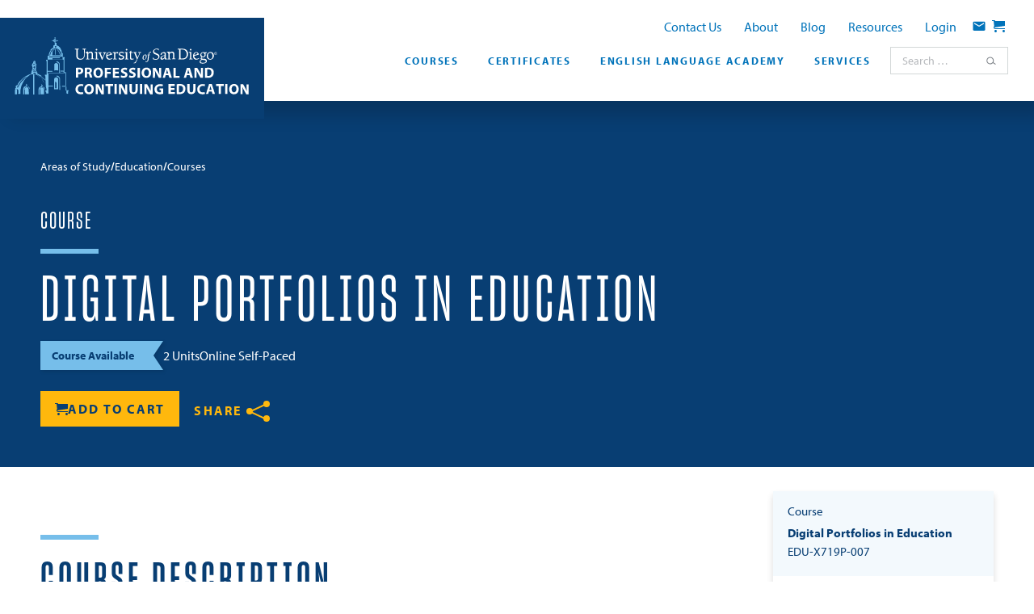

--- FILE ---
content_type: text/html; charset=UTF-8
request_url: https://pce.sandiego.edu/courses/digital-portfolios-in-education/
body_size: 64693
content:
<!DOCTYPE html>
<html lang="en-US" class="">

<head><meta charset="UTF-8"><script>if(navigator.userAgent.match(/MSIE|Internet Explorer/i)||navigator.userAgent.match(/Trident\/7\..*?rv:11/i)){var href=document.location.href;if(!href.match(/[?&]nowprocket/)){if(href.indexOf("?")==-1){if(href.indexOf("#")==-1){document.location.href=href+"?nowprocket=1"}else{document.location.href=href.replace("#","?nowprocket=1#")}}else{if(href.indexOf("#")==-1){document.location.href=href+"&nowprocket=1"}else{document.location.href=href.replace("#","&nowprocket=1#")}}}}</script><script>(()=>{class RocketLazyLoadScripts{constructor(){this.v="2.0.4",this.userEvents=["keydown","keyup","mousedown","mouseup","mousemove","mouseover","mouseout","touchmove","touchstart","touchend","touchcancel","wheel","click","dblclick","input"],this.attributeEvents=["onblur","onclick","oncontextmenu","ondblclick","onfocus","onmousedown","onmouseenter","onmouseleave","onmousemove","onmouseout","onmouseover","onmouseup","onmousewheel","onscroll","onsubmit"]}async t(){this.i(),this.o(),/iP(ad|hone)/.test(navigator.userAgent)&&this.h(),this.u(),this.l(this),this.m(),this.k(this),this.p(this),this._(),await Promise.all([this.R(),this.L()]),this.lastBreath=Date.now(),this.S(this),this.P(),this.D(),this.O(),this.M(),await this.C(this.delayedScripts.normal),await this.C(this.delayedScripts.defer),await this.C(this.delayedScripts.async),await this.T(),await this.F(),await this.j(),await this.A(),window.dispatchEvent(new Event("rocket-allScriptsLoaded")),this.everythingLoaded=!0,this.lastTouchEnd&&await new Promise(t=>setTimeout(t,500-Date.now()+this.lastTouchEnd)),this.I(),this.H(),this.U(),this.W()}i(){this.CSPIssue=sessionStorage.getItem("rocketCSPIssue"),document.addEventListener("securitypolicyviolation",t=>{this.CSPIssue||"script-src-elem"!==t.violatedDirective||"data"!==t.blockedURI||(this.CSPIssue=!0,sessionStorage.setItem("rocketCSPIssue",!0))},{isRocket:!0})}o(){window.addEventListener("pageshow",t=>{this.persisted=t.persisted,this.realWindowLoadedFired=!0},{isRocket:!0}),window.addEventListener("pagehide",()=>{this.onFirstUserAction=null},{isRocket:!0})}h(){let t;function e(e){t=e}window.addEventListener("touchstart",e,{isRocket:!0}),window.addEventListener("touchend",function i(o){o.changedTouches[0]&&t.changedTouches[0]&&Math.abs(o.changedTouches[0].pageX-t.changedTouches[0].pageX)<10&&Math.abs(o.changedTouches[0].pageY-t.changedTouches[0].pageY)<10&&o.timeStamp-t.timeStamp<200&&(window.removeEventListener("touchstart",e,{isRocket:!0}),window.removeEventListener("touchend",i,{isRocket:!0}),"INPUT"===o.target.tagName&&"text"===o.target.type||(o.target.dispatchEvent(new TouchEvent("touchend",{target:o.target,bubbles:!0})),o.target.dispatchEvent(new MouseEvent("mouseover",{target:o.target,bubbles:!0})),o.target.dispatchEvent(new PointerEvent("click",{target:o.target,bubbles:!0,cancelable:!0,detail:1,clientX:o.changedTouches[0].clientX,clientY:o.changedTouches[0].clientY})),event.preventDefault()))},{isRocket:!0})}q(t){this.userActionTriggered||("mousemove"!==t.type||this.firstMousemoveIgnored?"keyup"===t.type||"mouseover"===t.type||"mouseout"===t.type||(this.userActionTriggered=!0,this.onFirstUserAction&&this.onFirstUserAction()):this.firstMousemoveIgnored=!0),"click"===t.type&&t.preventDefault(),t.stopPropagation(),t.stopImmediatePropagation(),"touchstart"===this.lastEvent&&"touchend"===t.type&&(this.lastTouchEnd=Date.now()),"click"===t.type&&(this.lastTouchEnd=0),this.lastEvent=t.type,t.composedPath&&t.composedPath()[0].getRootNode()instanceof ShadowRoot&&(t.rocketTarget=t.composedPath()[0]),this.savedUserEvents.push(t)}u(){this.savedUserEvents=[],this.userEventHandler=this.q.bind(this),this.userEvents.forEach(t=>window.addEventListener(t,this.userEventHandler,{passive:!1,isRocket:!0})),document.addEventListener("visibilitychange",this.userEventHandler,{isRocket:!0})}U(){this.userEvents.forEach(t=>window.removeEventListener(t,this.userEventHandler,{passive:!1,isRocket:!0})),document.removeEventListener("visibilitychange",this.userEventHandler,{isRocket:!0}),this.savedUserEvents.forEach(t=>{(t.rocketTarget||t.target).dispatchEvent(new window[t.constructor.name](t.type,t))})}m(){const t="return false",e=Array.from(this.attributeEvents,t=>"data-rocket-"+t),i="["+this.attributeEvents.join("],[")+"]",o="[data-rocket-"+this.attributeEvents.join("],[data-rocket-")+"]",s=(e,i,o)=>{o&&o!==t&&(e.setAttribute("data-rocket-"+i,o),e["rocket"+i]=new Function("event",o),e.setAttribute(i,t))};new MutationObserver(t=>{for(const n of t)"attributes"===n.type&&(n.attributeName.startsWith("data-rocket-")||this.everythingLoaded?n.attributeName.startsWith("data-rocket-")&&this.everythingLoaded&&this.N(n.target,n.attributeName.substring(12)):s(n.target,n.attributeName,n.target.getAttribute(n.attributeName))),"childList"===n.type&&n.addedNodes.forEach(t=>{if(t.nodeType===Node.ELEMENT_NODE)if(this.everythingLoaded)for(const i of[t,...t.querySelectorAll(o)])for(const t of i.getAttributeNames())e.includes(t)&&this.N(i,t.substring(12));else for(const e of[t,...t.querySelectorAll(i)])for(const t of e.getAttributeNames())this.attributeEvents.includes(t)&&s(e,t,e.getAttribute(t))})}).observe(document,{subtree:!0,childList:!0,attributeFilter:[...this.attributeEvents,...e]})}I(){this.attributeEvents.forEach(t=>{document.querySelectorAll("[data-rocket-"+t+"]").forEach(e=>{this.N(e,t)})})}N(t,e){const i=t.getAttribute("data-rocket-"+e);i&&(t.setAttribute(e,i),t.removeAttribute("data-rocket-"+e))}k(t){Object.defineProperty(HTMLElement.prototype,"onclick",{get(){return this.rocketonclick||null},set(e){this.rocketonclick=e,this.setAttribute(t.everythingLoaded?"onclick":"data-rocket-onclick","this.rocketonclick(event)")}})}S(t){function e(e,i){let o=e[i];e[i]=null,Object.defineProperty(e,i,{get:()=>o,set(s){t.everythingLoaded?o=s:e["rocket"+i]=o=s}})}e(document,"onreadystatechange"),e(window,"onload"),e(window,"onpageshow");try{Object.defineProperty(document,"readyState",{get:()=>t.rocketReadyState,set(e){t.rocketReadyState=e},configurable:!0}),document.readyState="loading"}catch(t){console.log("WPRocket DJE readyState conflict, bypassing")}}l(t){this.originalAddEventListener=EventTarget.prototype.addEventListener,this.originalRemoveEventListener=EventTarget.prototype.removeEventListener,this.savedEventListeners=[],EventTarget.prototype.addEventListener=function(e,i,o){o&&o.isRocket||!t.B(e,this)&&!t.userEvents.includes(e)||t.B(e,this)&&!t.userActionTriggered||e.startsWith("rocket-")||t.everythingLoaded?t.originalAddEventListener.call(this,e,i,o):(t.savedEventListeners.push({target:this,remove:!1,type:e,func:i,options:o}),"mouseenter"!==e&&"mouseleave"!==e||t.originalAddEventListener.call(this,e,t.savedUserEvents.push,o))},EventTarget.prototype.removeEventListener=function(e,i,o){o&&o.isRocket||!t.B(e,this)&&!t.userEvents.includes(e)||t.B(e,this)&&!t.userActionTriggered||e.startsWith("rocket-")||t.everythingLoaded?t.originalRemoveEventListener.call(this,e,i,o):t.savedEventListeners.push({target:this,remove:!0,type:e,func:i,options:o})}}J(t,e){this.savedEventListeners=this.savedEventListeners.filter(i=>{let o=i.type,s=i.target||window;return e!==o||t!==s||(this.B(o,s)&&(i.type="rocket-"+o),this.$(i),!1)})}H(){EventTarget.prototype.addEventListener=this.originalAddEventListener,EventTarget.prototype.removeEventListener=this.originalRemoveEventListener,this.savedEventListeners.forEach(t=>this.$(t))}$(t){t.remove?this.originalRemoveEventListener.call(t.target,t.type,t.func,t.options):this.originalAddEventListener.call(t.target,t.type,t.func,t.options)}p(t){let e;function i(e){return t.everythingLoaded?e:e.split(" ").map(t=>"load"===t||t.startsWith("load.")?"rocket-jquery-load":t).join(" ")}function o(o){function s(e){const s=o.fn[e];o.fn[e]=o.fn.init.prototype[e]=function(){return this[0]===window&&t.userActionTriggered&&("string"==typeof arguments[0]||arguments[0]instanceof String?arguments[0]=i(arguments[0]):"object"==typeof arguments[0]&&Object.keys(arguments[0]).forEach(t=>{const e=arguments[0][t];delete arguments[0][t],arguments[0][i(t)]=e})),s.apply(this,arguments),this}}if(o&&o.fn&&!t.allJQueries.includes(o)){const e={DOMContentLoaded:[],"rocket-DOMContentLoaded":[]};for(const t in e)document.addEventListener(t,()=>{e[t].forEach(t=>t())},{isRocket:!0});o.fn.ready=o.fn.init.prototype.ready=function(i){function s(){parseInt(o.fn.jquery)>2?setTimeout(()=>i.bind(document)(o)):i.bind(document)(o)}return"function"==typeof i&&(t.realDomReadyFired?!t.userActionTriggered||t.fauxDomReadyFired?s():e["rocket-DOMContentLoaded"].push(s):e.DOMContentLoaded.push(s)),o([])},s("on"),s("one"),s("off"),t.allJQueries.push(o)}e=o}t.allJQueries=[],o(window.jQuery),Object.defineProperty(window,"jQuery",{get:()=>e,set(t){o(t)}})}P(){const t=new Map;document.write=document.writeln=function(e){const i=document.currentScript,o=document.createRange(),s=i.parentElement;let n=t.get(i);void 0===n&&(n=i.nextSibling,t.set(i,n));const c=document.createDocumentFragment();o.setStart(c,0),c.appendChild(o.createContextualFragment(e)),s.insertBefore(c,n)}}async R(){return new Promise(t=>{this.userActionTriggered?t():this.onFirstUserAction=t})}async L(){return new Promise(t=>{document.addEventListener("DOMContentLoaded",()=>{this.realDomReadyFired=!0,t()},{isRocket:!0})})}async j(){return this.realWindowLoadedFired?Promise.resolve():new Promise(t=>{window.addEventListener("load",t,{isRocket:!0})})}M(){this.pendingScripts=[];this.scriptsMutationObserver=new MutationObserver(t=>{for(const e of t)e.addedNodes.forEach(t=>{"SCRIPT"!==t.tagName||t.noModule||t.isWPRocket||this.pendingScripts.push({script:t,promise:new Promise(e=>{const i=()=>{const i=this.pendingScripts.findIndex(e=>e.script===t);i>=0&&this.pendingScripts.splice(i,1),e()};t.addEventListener("load",i,{isRocket:!0}),t.addEventListener("error",i,{isRocket:!0}),setTimeout(i,1e3)})})})}),this.scriptsMutationObserver.observe(document,{childList:!0,subtree:!0})}async F(){await this.X(),this.pendingScripts.length?(await this.pendingScripts[0].promise,await this.F()):this.scriptsMutationObserver.disconnect()}D(){this.delayedScripts={normal:[],async:[],defer:[]},document.querySelectorAll("script[type$=rocketlazyloadscript]").forEach(t=>{t.hasAttribute("data-rocket-src")?t.hasAttribute("async")&&!1!==t.async?this.delayedScripts.async.push(t):t.hasAttribute("defer")&&!1!==t.defer||"module"===t.getAttribute("data-rocket-type")?this.delayedScripts.defer.push(t):this.delayedScripts.normal.push(t):this.delayedScripts.normal.push(t)})}async _(){await this.L();let t=[];document.querySelectorAll("script[type$=rocketlazyloadscript][data-rocket-src]").forEach(e=>{let i=e.getAttribute("data-rocket-src");if(i&&!i.startsWith("data:")){i.startsWith("//")&&(i=location.protocol+i);try{const o=new URL(i).origin;o!==location.origin&&t.push({src:o,crossOrigin:e.crossOrigin||"module"===e.getAttribute("data-rocket-type")})}catch(t){}}}),t=[...new Map(t.map(t=>[JSON.stringify(t),t])).values()],this.Y(t,"preconnect")}async G(t){if(await this.K(),!0!==t.noModule||!("noModule"in HTMLScriptElement.prototype))return new Promise(e=>{let i;function o(){(i||t).setAttribute("data-rocket-status","executed"),e()}try{if(navigator.userAgent.includes("Firefox/")||""===navigator.vendor||this.CSPIssue)i=document.createElement("script"),[...t.attributes].forEach(t=>{let e=t.nodeName;"type"!==e&&("data-rocket-type"===e&&(e="type"),"data-rocket-src"===e&&(e="src"),i.setAttribute(e,t.nodeValue))}),t.text&&(i.text=t.text),t.nonce&&(i.nonce=t.nonce),i.hasAttribute("src")?(i.addEventListener("load",o,{isRocket:!0}),i.addEventListener("error",()=>{i.setAttribute("data-rocket-status","failed-network"),e()},{isRocket:!0}),setTimeout(()=>{i.isConnected||e()},1)):(i.text=t.text,o()),i.isWPRocket=!0,t.parentNode.replaceChild(i,t);else{const i=t.getAttribute("data-rocket-type"),s=t.getAttribute("data-rocket-src");i?(t.type=i,t.removeAttribute("data-rocket-type")):t.removeAttribute("type"),t.addEventListener("load",o,{isRocket:!0}),t.addEventListener("error",i=>{this.CSPIssue&&i.target.src.startsWith("data:")?(console.log("WPRocket: CSP fallback activated"),t.removeAttribute("src"),this.G(t).then(e)):(t.setAttribute("data-rocket-status","failed-network"),e())},{isRocket:!0}),s?(t.fetchPriority="high",t.removeAttribute("data-rocket-src"),t.src=s):t.src="data:text/javascript;base64,"+window.btoa(unescape(encodeURIComponent(t.text)))}}catch(i){t.setAttribute("data-rocket-status","failed-transform"),e()}});t.setAttribute("data-rocket-status","skipped")}async C(t){const e=t.shift();return e?(e.isConnected&&await this.G(e),this.C(t)):Promise.resolve()}O(){this.Y([...this.delayedScripts.normal,...this.delayedScripts.defer,...this.delayedScripts.async],"preload")}Y(t,e){this.trash=this.trash||[];let i=!0;var o=document.createDocumentFragment();t.forEach(t=>{const s=t.getAttribute&&t.getAttribute("data-rocket-src")||t.src;if(s&&!s.startsWith("data:")){const n=document.createElement("link");n.href=s,n.rel=e,"preconnect"!==e&&(n.as="script",n.fetchPriority=i?"high":"low"),t.getAttribute&&"module"===t.getAttribute("data-rocket-type")&&(n.crossOrigin=!0),t.crossOrigin&&(n.crossOrigin=t.crossOrigin),t.integrity&&(n.integrity=t.integrity),t.nonce&&(n.nonce=t.nonce),o.appendChild(n),this.trash.push(n),i=!1}}),document.head.appendChild(o)}W(){this.trash.forEach(t=>t.remove())}async T(){try{document.readyState="interactive"}catch(t){}this.fauxDomReadyFired=!0;try{await this.K(),this.J(document,"readystatechange"),document.dispatchEvent(new Event("rocket-readystatechange")),await this.K(),document.rocketonreadystatechange&&document.rocketonreadystatechange(),await this.K(),this.J(document,"DOMContentLoaded"),document.dispatchEvent(new Event("rocket-DOMContentLoaded")),await this.K(),this.J(window,"DOMContentLoaded"),window.dispatchEvent(new Event("rocket-DOMContentLoaded"))}catch(t){console.error(t)}}async A(){try{document.readyState="complete"}catch(t){}try{await this.K(),this.J(document,"readystatechange"),document.dispatchEvent(new Event("rocket-readystatechange")),await this.K(),document.rocketonreadystatechange&&document.rocketonreadystatechange(),await this.K(),this.J(window,"load"),window.dispatchEvent(new Event("rocket-load")),await this.K(),window.rocketonload&&window.rocketonload(),await this.K(),this.allJQueries.forEach(t=>t(window).trigger("rocket-jquery-load")),await this.K(),this.J(window,"pageshow");const t=new Event("rocket-pageshow");t.persisted=this.persisted,window.dispatchEvent(t),await this.K(),window.rocketonpageshow&&window.rocketonpageshow({persisted:this.persisted})}catch(t){console.error(t)}}async K(){Date.now()-this.lastBreath>45&&(await this.X(),this.lastBreath=Date.now())}async X(){return document.hidden?new Promise(t=>setTimeout(t)):new Promise(t=>requestAnimationFrame(t))}B(t,e){return e===document&&"readystatechange"===t||(e===document&&"DOMContentLoaded"===t||(e===window&&"DOMContentLoaded"===t||(e===window&&"load"===t||e===window&&"pageshow"===t)))}static run(){(new RocketLazyLoadScripts).t()}}RocketLazyLoadScripts.run()})();</script>

	<script type="rocketlazyloadscript">
// Google Tag Manager
(function(w,d,s,l,i){w[l]=w[l]||[];w[l].push({'gtm.start':
new Date().getTime(),event:'gtm.js'});var f=d.getElementsByTagName(s)[0],
j=d.createElement(s),dl=l!='dataLayer'?'&l='+l:'';j.async=true;j.src=
'https://www.googletagmanager.com/gtm.js?id='+i+dl;f.parentNode.insertBefore(j,f);
})(window,document,'script','dataLayer','GTM-NJDCLM');
</script>
<meta name="viewport" content="width=device-width, initial-scale=1">
<meta name='robots' content='index, follow, max-image-preview:large, max-snippet:-1, max-video-preview:-1' />
<link rel="alternate" type="application/rss+xml" title="University of San Diego - Professional &amp; Continuing Education Feed" href="https://pce.sandiego.edu/feed/">

	<!-- This site is optimized with the Yoast SEO plugin v26.5 - https://yoast.com/wordpress/plugins/seo/ -->
	<title>Digital Portfolios in Education &#8211; University of San Diego - Professional &amp; Continuing Education</title>
<style id="wpr-usedcss">img:is([sizes=auto i],[sizes^="auto," i]){contain-intrinsic-size:3000px 1500px}:root{--wp--preset--aspect-ratio--square:1;--wp--preset--aspect-ratio--4-3:4/3;--wp--preset--aspect-ratio--3-4:3/4;--wp--preset--aspect-ratio--3-2:3/2;--wp--preset--aspect-ratio--2-3:2/3;--wp--preset--aspect-ratio--16-9:16/9;--wp--preset--aspect-ratio--9-16:9/16;--wp--preset--color--black:#000000;--wp--preset--color--cyan-bluish-gray:#abb8c3;--wp--preset--color--white:#ffffff;--wp--preset--color--pale-pink:#f78da7;--wp--preset--color--vivid-red:#cf2e2e;--wp--preset--color--luminous-vivid-orange:#ff6900;--wp--preset--color--luminous-vivid-amber:#fcb900;--wp--preset--color--light-green-cyan:#7bdcb5;--wp--preset--color--vivid-green-cyan:#00d084;--wp--preset--color--pale-cyan-blue:#8ed1fc;--wp--preset--color--vivid-cyan-blue:#0693e3;--wp--preset--color--vivid-purple:#9b51e0;--wp--preset--color--dark-grey:#2a2a2a;--wp--preset--color--grey:#7a7f85;--wp--preset--color--pale-grey:#F4F5F5;--wp--preset--color--dark-blue:#083e73;--wp--preset--color--darker-blue:#062f58;--wp--preset--color--blue:#0173ba;--wp--preset--color--light-blue:#76beea;--wp--preset--color--yellow:#ffb80d;--wp--preset--color--light-yellow:#ffd46b;--wp--preset--color--more-off-white:#e6f3fd;--wp--preset--color--off-white:#f3f9fd;--wp--preset--gradient--vivid-cyan-blue-to-vivid-purple:linear-gradient(135deg,rgb(6, 147, 227) 0%,rgb(155, 81, 224) 100%);--wp--preset--gradient--light-green-cyan-to-vivid-green-cyan:linear-gradient(135deg,rgb(122, 220, 180) 0%,rgb(0, 208, 130) 100%);--wp--preset--gradient--luminous-vivid-amber-to-luminous-vivid-orange:linear-gradient(135deg,rgb(252, 185, 0) 0%,rgb(255, 105, 0) 100%);--wp--preset--gradient--luminous-vivid-orange-to-vivid-red:linear-gradient(135deg,rgb(255, 105, 0) 0%,rgb(207, 46, 46) 100%);--wp--preset--gradient--very-light-gray-to-cyan-bluish-gray:linear-gradient(135deg,rgb(238, 238, 238) 0%,rgb(169, 184, 195) 100%);--wp--preset--gradient--cool-to-warm-spectrum:linear-gradient(135deg,rgb(74, 234, 220) 0%,rgb(151, 120, 209) 20%,rgb(207, 42, 186) 40%,rgb(238, 44, 130) 60%,rgb(251, 105, 98) 80%,rgb(254, 248, 76) 100%);--wp--preset--gradient--blush-light-purple:linear-gradient(135deg,rgb(255, 206, 236) 0%,rgb(152, 150, 240) 100%);--wp--preset--gradient--blush-bordeaux:linear-gradient(135deg,rgb(254, 205, 165) 0%,rgb(254, 45, 45) 50%,rgb(107, 0, 62) 100%);--wp--preset--gradient--luminous-dusk:linear-gradient(135deg,rgb(255, 203, 112) 0%,rgb(199, 81, 192) 50%,rgb(65, 88, 208) 100%);--wp--preset--gradient--pale-ocean:linear-gradient(135deg,rgb(255, 245, 203) 0%,rgb(182, 227, 212) 50%,rgb(51, 167, 181) 100%);--wp--preset--gradient--electric-grass:linear-gradient(135deg,rgb(202, 248, 128) 0%,rgb(113, 206, 126) 100%);--wp--preset--gradient--midnight:linear-gradient(135deg,rgb(2, 3, 129) 0%,rgb(40, 116, 252) 100%);--wp--preset--font-size--small:13px;--wp--preset--font-size--medium:20px;--wp--preset--font-size--large:36px;--wp--preset--font-size--x-large:42px;--wp--preset--spacing--20:0.44rem;--wp--preset--spacing--30:0.67rem;--wp--preset--spacing--40:1rem;--wp--preset--spacing--50:1.5rem;--wp--preset--spacing--60:2.25rem;--wp--preset--spacing--70:3.38rem;--wp--preset--spacing--80:5.06rem;--wp--preset--shadow--natural:6px 6px 9px rgba(0, 0, 0, .2);--wp--preset--shadow--deep:12px 12px 50px rgba(0, 0, 0, .4);--wp--preset--shadow--sharp:6px 6px 0px rgba(0, 0, 0, .2);--wp--preset--shadow--outlined:6px 6px 0px -3px rgb(255, 255, 255),6px 6px rgb(0, 0, 0);--wp--preset--shadow--crisp:6px 6px 0px rgb(0, 0, 0);--wp--custom--container-width--xsmall:500px;--wp--custom--container-width--small:760px;--wp--custom--container-width--medium:970px;--wp--custom--container-width--wide:1240px;--wp--custom--gutter-width--form:12px;--wp--custom--gutter-width--page:30px;--wp--custom--gutter-width--column:18px;--wp--custom--garnish--width:72px;--wp--custom--garnish--height:6px;--wp--custom--garnish--gap:20px;--wp--custom--mobile-spacing--none:0px;--wp--custom--mobile-spacing--xsmall:8px;--wp--custom--mobile-spacing--small:24px;--wp--custom--mobile-spacing--medium:32px;--wp--custom--mobile-spacing--large:48px;--wp--custom--mobile-spacing--xlarge:64px;--wp--custom--small-mobile-spacing--none:0px;--wp--custom--small-mobile-spacing--xsmall:12px;--wp--custom--small-mobile-spacing--small:38px;--wp--custom--small-mobile-spacing--medium:44px;--wp--custom--small-mobile-spacing--large:64px;--wp--custom--small-mobile-spacing--xlarge:84px;--wp--custom--spacing--none:0px;--wp--custom--spacing--xsmall:15px;--wp--custom--spacing--small:30px;--wp--custom--spacing--medium:63px;--wp--custom--spacing--large:75px;--wp--custom--spacing--xlarge:105px;--wp--custom--colors--body-light:var(--wp--preset--color--dark-grey);--wp--custom--colors--heading-light:var(--wp--preset--color--dark-blue);--wp--custom--colors--heading-em-light:var(--wp--preset--color--dark-blue);--wp--custom--colors--link-light:var(--wp--preset--color--blue);--wp--custom--colors--link-hover-light:var(--wp--preset--color--light-blue);--wp--custom--colors--text-button-light:var(--wp--preset--color--blue);--wp--custom--colors--text-button-hover-light:var(--wp--preset--color--dark-blue);--wp--custom--colors--border-light:var(--wp--preset--color--light-blue);--wp--custom--colors--input-border-light:var(--wp--preset--color--dark-blue);--wp--custom--colors--body-bg-light:var(--wp--preset--color--white);--wp--custom--colors--shaded-bg-light:var(--wp--preset--color--off-white);--wp--custom--colors--input-bg-light:var(--wp--preset--color--off-white);--wp--custom--colors--button-light:var(--wp--preset--color--dark-blue);--wp--custom--colors--button-hover-light:var(--wp--preset--color--dark-blue);--wp--custom--colors--button-bg-light:var(--wp--preset--color--yellow);--wp--custom--colors--button-bg-hover-light:var(--wp--preset--color--light-yellow);--wp--custom--colors--body-dark:var(--wp--preset--color--white);--wp--custom--colors--heading-dark:var(--wp--preset--color--white);--wp--custom--colors--heading-em-dark:var(--wp--preset--color--white);--wp--custom--colors--link-dark:var(--wp--preset--color--yellow);--wp--custom--colors--link-hover-dark:var(--wp--preset--color--light-yellow);--wp--custom--colors--text-button-dark:var(--wp--preset--color--white);--wp--custom--colors--text-button-hover-dark:var(--wp--preset--color--yellow);--wp--custom--colors--border-dark:var(--wp--preset--color--light-blue);--wp--custom--colors--input-border-dark:var(--wp--preset--color--white);--wp--custom--colors--body-bg-dark:var(--wp--preset--color--dark-blue);--wp--custom--colors--shaded-bg-dark:var(--wp--preset--color--blue);--wp--custom--colors--input-bg-dark:var(--wp--preset--color--white);--wp--custom--colors--button-dark:var(--wp--preset--color--dark-blue);--wp--custom--colors--button-hover-dark:var(--wp--preset--color--dark-blue);--wp--custom--colors--button-bg-dark:var(--wp--preset--color--yellow);--wp--custom--colors--button-bg-hover-dark:var(--wp--preset--color--light-yellow);--wp--custom--colors--body-highlight:var(--wp--preset--color--dark-blue);--wp--custom--colors--heading-highlight:var(--wp--preset--color--dark-blue);--wp--custom--colors--heading-em-highlight:var(--wp--preset--color--white);--wp--custom--colors--link-highlight:var(--wp--preset--color--blue);--wp--custom--colors--link-hover-highlight:var(--wp--preset--color--dark-blue);--wp--custom--colors--text-button-highlight:var(--wp--preset--color--blue);--wp--custom--colors--text-button-hover-highlight:var(--wp--preset--color--dark-blue);--wp--custom--colors--border-highlight:var(--wp--preset--color--light-blue);--wp--custom--colors--input-border-highlight:var(--wp--preset--color--white);--wp--custom--colors--body-bg-highlight:var(--wp--preset--color--yellow);--wp--custom--colors--shaded-bg-highlight:var(--wp--preset--color--dark-grey);--wp--custom--colors--input-bg-highlight:var(--wp--preset--color--white);--wp--custom--colors--button-highlight:var(--wp--preset--color--white);--wp--custom--colors--button-hover-highlight:var(--wp--preset--color--white);--wp--custom--colors--button-bg-highlight:var(--wp--preset--color--blue);--wp--custom--colors--button-bg-hover-highlight:var(--wp--preset--color--dark-blue);--wp--custom--colors--body:var(--wp--custom--colors--body-light);--wp--custom--colors--heading:var(--wp--custom--colors--heading-light);--wp--custom--colors--heading-em:var(--wp--custom--colors--heading-em-light);--wp--custom--colors--link:var(--wp--custom--colors--link-light);--wp--custom--colors--link-hover:var(--wp--custom--colors--link-hover-light);--wp--custom--colors--text-button:var(--wp--custom--colors--text-button-light);--wp--custom--colors--text-button-hover:var(--wp--custom--colors--text-button-hover-light);--wp--custom--colors--border:var(--wp--custom--colors--border-light);--wp--custom--colors--input-border:var(--wp--custom--colors--input-border-light);--wp--custom--colors--body-bg:var(--wp--custom--colors--body-bg-light);--wp--custom--colors--shaded-bg:var(--wp--custom--colors--shaded-bg-light);--wp--custom--colors--input-bg:var(--wp--custom--colors--input-bg-light);--wp--custom--colors--validation:#dd4820;--wp--custom--colors--validation-bg:#fff0ec;--wp--custom--colors--button:var(--wp--custom--colors--button-light);--wp--custom--colors--button-hover:var(--wp--custom--colors--button-hover-light);--wp--custom--colors--button-bg:var(--wp--custom--colors--button-bg-light);--wp--custom--colors--button-bg-hover:var(--wp--custom--colors--button-bg-hover-light);--wp--custom--colors--table-heading-bg:var(--wp--preset--color--dark-blue);--wp--custom--colors--table-heading:var(--wp--preset--color--white);--wp--custom--colors--table-row-zebra-bg:var(--wp--preset--color--off-white);--wp--custom--colors--promo-callout:#92002d;--wp--custom--colors--nav-flyout-bg:var(--wp--preset--color--pale-grey)}:root{--wp--style--global--content-size:800px;--wp--style--global--wide-size:1240px}:where(body){margin:0}:where(.is-layout-flex){gap:.5em}:where(.is-layout-grid){gap:.5em}.is-layout-constrained>:where(:not(.alignleft):not(.alignright):not(.alignfull)){max-width:var(--wp--style--global--content-size);margin-left:auto!important;margin-right:auto!important}.is-layout-constrained>.alignwide{max-width:var(--wp--style--global--wide-size)}body .is-layout-flex{display:flex}.is-layout-flex{flex-wrap:wrap;align-items:center}.is-layout-flex>:is(*,div){margin:0}body{padding-top:0;padding-right:0;padding-bottom:0;padding-left:0}a:where(:not(.wp-element-button)){text-decoration:underline}:root :where(.wp-element-button,.wp-block-button__link){background-color:#32373c;border-width:0;color:#fff;font-family:inherit;font-size:inherit;font-style:inherit;font-weight:inherit;letter-spacing:inherit;line-height:inherit;padding-top:calc(.667em + 2px);padding-right:calc(1.333em + 2px);padding-bottom:calc(.667em + 2px);padding-left:calc(1.333em + 2px);text-decoration:none;text-transform:inherit}.has-white-color{color:var(--wp--preset--color--white)!important}.has-dark-blue-color{color:var(--wp--preset--color--dark-blue)!important}.has-light-blue-color{color:var(--wp--preset--color--light-blue)!important}.has-white-background-color{background-color:var(--wp--preset--color--white)!important}.has-dark-blue-background-color{background-color:var(--wp--preset--color--dark-blue)!important}.has-off-white-background-color{background-color:var(--wp--preset--color--off-white)!important}:where(.wp-block-post-template.is-layout-flex){gap:1.25em}:where(.wp-block-post-template.is-layout-grid){gap:1.25em}:where(.wp-block-term-template.is-layout-flex){gap:1.25em}:where(.wp-block-term-template.is-layout-grid){gap:1.25em}:where(.wp-block-columns.is-layout-flex){gap:2em}:where(.wp-block-columns.is-layout-grid){gap:2em}:root :where(.wp-block-pullquote){font-size:1.5em;line-height:1.6}@font-face{font-family:myriad-pro;src:url("https://use.typekit.net/af/1b1b1e/00000000000000000001709e/27/l?primer=7cdcb44be4a7db8877ffa5c0007b8dd865b3bbc383831fe2ea177f62257a9191&fvd=n7&v=3") format("woff2"),url("https://use.typekit.net/af/1b1b1e/00000000000000000001709e/27/d?primer=7cdcb44be4a7db8877ffa5c0007b8dd865b3bbc383831fe2ea177f62257a9191&fvd=n7&v=3") format("woff"),url("https://use.typekit.net/af/1b1b1e/00000000000000000001709e/27/a?primer=7cdcb44be4a7db8877ffa5c0007b8dd865b3bbc383831fe2ea177f62257a9191&fvd=n7&v=3") format("opentype");font-display:swap;font-style:normal;font-weight:700;font-stretch:normal}@font-face{font-family:myriad-pro;src:url("https://use.typekit.net/af/2e2357/00000000000000000001709f/27/l?primer=7cdcb44be4a7db8877ffa5c0007b8dd865b3bbc383831fe2ea177f62257a9191&fvd=i7&v=3") format("woff2"),url("https://use.typekit.net/af/2e2357/00000000000000000001709f/27/d?primer=7cdcb44be4a7db8877ffa5c0007b8dd865b3bbc383831fe2ea177f62257a9191&fvd=i7&v=3") format("woff"),url("https://use.typekit.net/af/2e2357/00000000000000000001709f/27/a?primer=7cdcb44be4a7db8877ffa5c0007b8dd865b3bbc383831fe2ea177f62257a9191&fvd=i7&v=3") format("opentype");font-display:swap;font-style:italic;font-weight:700;font-stretch:normal}@font-face{font-family:myriad-pro;src:url("https://use.typekit.net/af/d32e26/00000000000000000001709b/27/l?primer=7cdcb44be4a7db8877ffa5c0007b8dd865b3bbc383831fe2ea177f62257a9191&fvd=i4&v=3") format("woff2"),url("https://use.typekit.net/af/d32e26/00000000000000000001709b/27/d?primer=7cdcb44be4a7db8877ffa5c0007b8dd865b3bbc383831fe2ea177f62257a9191&fvd=i4&v=3") format("woff"),url("https://use.typekit.net/af/d32e26/00000000000000000001709b/27/a?primer=7cdcb44be4a7db8877ffa5c0007b8dd865b3bbc383831fe2ea177f62257a9191&fvd=i4&v=3") format("opentype");font-display:swap;font-style:italic;font-weight:400;font-stretch:normal}@font-face{font-family:myriad-pro;src:url("https://use.typekit.net/af/cafa63/00000000000000000001709a/27/l?primer=7cdcb44be4a7db8877ffa5c0007b8dd865b3bbc383831fe2ea177f62257a9191&fvd=n4&v=3") format("woff2"),url("https://use.typekit.net/af/cafa63/00000000000000000001709a/27/d?primer=7cdcb44be4a7db8877ffa5c0007b8dd865b3bbc383831fe2ea177f62257a9191&fvd=n4&v=3") format("woff"),url("https://use.typekit.net/af/cafa63/00000000000000000001709a/27/a?primer=7cdcb44be4a7db8877ffa5c0007b8dd865b3bbc383831fe2ea177f62257a9191&fvd=n4&v=3") format("opentype");font-display:swap;font-style:normal;font-weight:400;font-stretch:normal}:where(html){line-height:1.15;-webkit-text-size-adjust:100%;-moz-text-size-adjust:100%;text-size-adjust:100%}:where(h1){font-size:2em;margin-bottom:.67em;margin-top:.67em}:where(dl,ol,ul) :where(dl,ol,ul){margin-bottom:0;margin-top:0}:where(hr){box-sizing:content-box;color:inherit;height:0}:where(abbr[title]){text-decoration:underline;text-decoration:underline;-webkit-text-decoration:underline dotted currentColor;text-decoration:underline dotted currentColor}:where(b,strong){font-weight:bolder}:where(code,kbd,pre,samp){font-family:monospace,monospace;font-size:1em}:where(small){font-size:80%}:where(table){border-color:currentColor;text-indent:0}:where(button,input,select){margin:0}:where(button){text-transform:none}:where(button,input[type=button i]){-webkit-appearance:button}:where(button,input[type=reset i]){-webkit-appearance:button}:where(button,input[type=submit i]){-webkit-appearance:button}:where(progress){vertical-align:baseline}:where(select){text-transform:none}:where(textarea){margin:0}:where(input[type=search i]){-webkit-appearance:textfield;outline-offset:-2px}::-webkit-inner-spin-button,::-webkit-outer-spin-button{height:auto}::-webkit-input-placeholder{color:inherit;opacity:.54}::-webkit-search-decoration{-webkit-appearance:none}::-webkit-file-upload-button{-webkit-appearance:button;font:inherit}:where(button,input[type=button i])::-moz-focus-inner{border-style:none;padding:0}:where(button,input[type=color i])::-moz-focus-inner{border-style:none;padding:0}:where(button,input[type=reset i])::-moz-focus-inner{border-style:none;padding:0}:where(button,input[type=submit i])::-moz-focus-inner{border-style:none;padding:0}:where(button,input[type=button i])::-moz-focusring{outline:ButtonText dotted 1px}:where(button,input[type=color i])::-moz-focusring{outline:ButtonText dotted 1px}:where(button,input[type=reset i])::-moz-focusring{outline:ButtonText dotted 1px}:where(button,input[type=submit i])::-moz-focusring{outline:ButtonText dotted 1px}:where(:-moz-ui-invalid){box-shadow:none}:where(dialog){background-color:#fff;border:solid;color:#000;height:-moz-fit-content;height:fit-content;left:0;margin:auto;padding:1em;position:absolute;right:0;width:-moz-fit-content;width:fit-content}:where(dialog:not([open])){display:none}:where(summary){display:list-item}@font-face{font-family:SharpGrotesk;font-weight:600;font-display:swap;src:url(https://pce.sandiego.edu/wp-content/themes/usd-pce/assets/dist/fonts/semibold.ae181ecd.otf) format("opentype")}@font-face{font-family:SharpGrotesk;font-weight:500;font-display:swap;src:url(https://pce.sandiego.edu/wp-content/themes/usd-pce/assets/dist/fonts/medium.6b282b22.otf) format("opentype")}@font-face{font-family:SharpGrotesk;font-weight:400;font-display:swap;src:url(https://pce.sandiego.edu/wp-content/themes/usd-pce/assets/dist/fonts/book.e9b5bf51.otf) format("opentype")}@font-face{font-family:StrangerTimes;font-display:swap;src:url(https://pce.sandiego.edu/wp-content/themes/usd-pce/assets/dist/fonts/regular.14e08e7f.ttf) format("truetype")}body{--icon--chevron--light:url("data:image/svg+xml;charset=utf-8,%3Csvg xmlns=%27http://www.w3.org/2000/svg%27 width=%2713%27 height=%278%27 viewBox=%270 0 13 8%27 fill=%27%23ffb80d%27%3E %3Cpath d=%27M13 1.5L11.5 0l-5 4.9-5-4.9L0 1.5 6.5 8z%27/%3E %3C/svg%3E");--icon--chevron--dark:url("data:image/svg+xml;charset=utf-8,%3Csvg xmlns=%27http://www.w3.org/2000/svg%27 width=%2713%27 height=%278%27 viewBox=%270 0 13 8%27 fill=%27%23ffb80d%27%3E %3Cpath d=%27M13 1.5L11.5 0l-5 4.9-5-4.9L0 1.5 6.5 8z%27/%3E %3C/svg%3E");--icon--chevron--highlight:url("data:image/svg+xml;charset=utf-8,%3Csvg xmlns=%27http://www.w3.org/2000/svg%27 width=%2713%27 height=%278%27 viewBox=%270 0 13 8%27 fill=%27%230173ba%27%3E %3Cpath d=%27M13 1.5L11.5 0l-5 4.9-5-4.9L0 1.5 6.5 8z%27/%3E %3C/svg%3E");--icon--chevron:var(--icon--chevron--light);--icon--chevron--grey:url("data:image/svg+xml;charset=utf-8,%3Csvg xmlns=%27http://www.w3.org/2000/svg%27 width=%2713%27 height=%278%27 viewBox=%270 0 13 8%27 fill=%27%23D8D8D8%27%3E %3Cpath d=%27M13 1.5L11.5 0l-5 4.9-5-4.9L0 1.5 6.5 8z%27/%3E %3C/svg%3E");--icon--check--light:url("data:image/svg+xml;charset=utf-8,%3Csvg version=%271.1%27 id=%27Layer_1%27 xmlns=%27http://www.w3.org/2000/svg%27 x=%270%27 y=%270%27 width=%2710%27 height=%2710%27 viewBox=%270 0 10 10%27 xml:space=%27preserve%27 fill=%27%23083E73%27%3E %3Cpath id=%27Path-3%27 d=%27M7.9.4l1.6 1.2-5.3 7.5L.3 4.7l1.5-1.4L4 5.9z%27/%3E %3C/svg%3E");--icon--check--dark:url("data:image/svg+xml;charset=utf-8,%3Csvg version=%271.1%27 id=%27Layer_1%27 xmlns=%27http://www.w3.org/2000/svg%27 x=%270%27 y=%270%27 width=%2710%27 height=%2710%27 viewBox=%270 0 10 10%27 xml:space=%27preserve%27 fill=%27%23ffb80d%27%3E %3Cpath id=%27Path-3%27 d=%27M7.9.4l1.6 1.2-5.3 7.5L.3 4.7l1.5-1.4L4 5.9z%27/%3E %3C/svg%3E");--icon--check--highlight:url("data:image/svg+xml;charset=utf-8,%3Csvg version=%271.1%27 id=%27Layer_1%27 xmlns=%27http://www.w3.org/2000/svg%27 x=%270%27 y=%270%27 width=%2710%27 height=%2710%27 viewBox=%270 0 10 10%27 xml:space=%27preserve%27 fill=%27%230173ba%27%3E %3Cpath id=%27Path-3%27 d=%27M7.9.4l1.6 1.2-5.3 7.5L.3 4.7l1.5-1.4L4 5.9z%27/%3E %3C/svg%3E");--icon--check:var(--icon--check--light);--icon--external--light:url("data:image/svg+xml;charset=utf-8,%3C?xml%20version=%271.0%27%20encoding=%27UTF-8%27?%3E%20%3Csvg%20width=%2720px%27%20height=%2720px%27%20viewBox=%270%200%2020%2020%27%20version=%271.1%27%20xmlns=%27http://www.w3.org/2000/svg%27%20xmlns:xlink=%27http://www.w3.org/1999/xlink%27%20fill=%27%230173ba%27%3E%20%3Ctitle%3E5F9E5392-8E59-4617-B10C-4505C79980F7%3C/title%3E%20%3Cg%20id=%27Resources-/-forms%27%20stroke-width=%271%27%20fill-rule=%27evenodd%27%3E%20%3Cg%20id=%27Design---Publications-R1-Edits%27%20transform=%27translate%28-472.000000,%20-1035.000000%29%27%20fill-rule=%27nonzero%27%3E%20%3Cg%20id=%27Publications%27%20transform=%27translate%28136.000000,%201018.000000%29%27%3E%20%3Cpath%20d=%27M341.546318,17%20L341.546318,19%20L338,19%20L338,35%20L354,35%20L354,32.0393524%20L356,32.0393524%20L356,37%20L336,37%20L336,17%20L341.546318,17%20Z%20M356,26%20L354,26%20L354,20.413%20L343.5,30.9142136%20L342.085786,29.5%20L352.585,19%20L347,19%20L347,17%20L356,17%20L356,26%20Z%27%20id=%27Combined-Shape%27/%3E%20%3C/g%3E%20%3C/g%3E%20%3C/g%3E%20%3C/svg%3E");--icon--external--dark:url("data:image/svg+xml;charset=utf-8,%3C?xml%20version=%271.0%27%20encoding=%27UTF-8%27?%3E%20%3Csvg%20width=%2720px%27%20height=%2720px%27%20viewBox=%270%200%2020%2020%27%20version=%271.1%27%20xmlns=%27http://www.w3.org/2000/svg%27%20xmlns:xlink=%27http://www.w3.org/1999/xlink%27%20fill=%27%23ffffff%27%3E%20%3Ctitle%3E5F9E5392-8E59-4617-B10C-4505C79980F7%3C/title%3E%20%3Cg%20id=%27Resources-/-forms%27%20stroke-width=%271%27%20fill-rule=%27evenodd%27%3E%20%3Cg%20id=%27Design---Publications-R1-Edits%27%20transform=%27translate%28-472.000000,%20-1035.000000%29%27%20fill-rule=%27nonzero%27%3E%20%3Cg%20id=%27Publications%27%20transform=%27translate%28136.000000,%201018.000000%29%27%3E%20%3Cpath%20d=%27M341.546318,17%20L341.546318,19%20L338,19%20L338,35%20L354,35%20L354,32.0393524%20L356,32.0393524%20L356,37%20L336,37%20L336,17%20L341.546318,17%20Z%20M356,26%20L354,26%20L354,20.413%20L343.5,30.9142136%20L342.085786,29.5%20L352.585,19%20L347,19%20L347,17%20L356,17%20L356,26%20Z%27%20id=%27Combined-Shape%27/%3E%20%3C/g%3E%20%3C/g%3E%20%3C/g%3E%20%3C/svg%3E");--icon--external--highlight:url("data:image/svg+xml;charset=utf-8,%3C?xml%20version=%271.0%27%20encoding=%27UTF-8%27?%3E%20%3Csvg%20width=%2720px%27%20height=%2720px%27%20viewBox=%270%200%2020%2020%27%20version=%271.1%27%20xmlns=%27http://www.w3.org/2000/svg%27%20xmlns:xlink=%27http://www.w3.org/1999/xlink%27%20fill=%27%23083E73%27%3E%20%3Ctitle%3E5F9E5392-8E59-4617-B10C-4505C79980F7%3C/title%3E%20%3Cg%20id=%27Resources-/-forms%27%20stroke-width=%271%27%20fill-rule=%27evenodd%27%3E%20%3Cg%20id=%27Design---Publications-R1-Edits%27%20transform=%27translate%28-472.000000,%20-1035.000000%29%27%20fill-rule=%27nonzero%27%3E%20%3Cg%20id=%27Publications%27%20transform=%27translate%28136.000000,%201018.000000%29%27%3E%20%3Cpath%20d=%27M341.546318,17%20L341.546318,19%20L338,19%20L338,35%20L354,35%20L354,32.0393524%20L356,32.0393524%20L356,37%20L336,37%20L336,17%20L341.546318,17%20Z%20M356,26%20L354,26%20L354,20.413%20L343.5,30.9142136%20L342.085786,29.5%20L352.585,19%20L347,19%20L347,17%20L356,17%20L356,26%20Z%27%20id=%27Combined-Shape%27/%3E%20%3C/g%3E%20%3C/g%3E%20%3C/g%3E%20%3C/svg%3E");--icon--external:var(--icon--external--light);--icon--play-circle--light:url("data:image/svg+xml;charset=utf-8,%3Csvg version=%271.1%27 xmlns=%27http://www.w3.org/2000/svg%27 width=%2718%27 height=%2718%27 viewBox=%270 0 18 18%27 xml:space=%27preserve%27 fill=%27%23ffb80d%27%3E %3Cpath d=%27M9 0c4.8 0 8.7 4 8.7 9s-3.9 9-8.7 9S.3 14 .3 9 4.2 0 9 0zm0 1.6C5 1.6 1.8 4.9 1.8 9S5 16.4 9 16.4s7.2-3.3 7.2-7.4S13 1.6 9 1.6zM6.9 5.5l6.7 3.4-6.7 3.4V5.5z%27/%3E %3C/svg%3E");--icon--play-circle--dark:url("data:image/svg+xml;charset=utf-8,%3Csvg version=%271.1%27 xmlns=%27http://www.w3.org/2000/svg%27 width=%2718%27 height=%2718%27 viewBox=%270 0 18 18%27 xml:space=%27preserve%27 fill=%27%23fff%27%3E %3Cpath d=%27M9 0c4.8 0 8.7 4 8.7 9s-3.9 9-8.7 9S.3 14 .3 9 4.2 0 9 0zm0 1.6C5 1.6 1.8 4.9 1.8 9S5 16.4 9 16.4s7.2-3.3 7.2-7.4S13 1.6 9 1.6zM6.9 5.5l6.7 3.4-6.7 3.4V5.5z%27/%3E %3C/svg%3E");--icon--play-circle--highlight:url("data:image/svg+xml;charset=utf-8,%3Csvg version=%271.1%27 xmlns=%27http://www.w3.org/2000/svg%27 width=%2718%27 height=%2718%27 viewBox=%270 0 18 18%27 xml:space=%27preserve%27 fill=%27%23083E73%27%3E %3Cpath d=%27M9 0c4.8 0 8.7 4 8.7 9s-3.9 9-8.7 9S.3 14 .3 9 4.2 0 9 0zm0 1.6C5 1.6 1.8 4.9 1.8 9S5 16.4 9 16.4s7.2-3.3 7.2-7.4S13 1.6 9 1.6zM6.9 5.5l6.7 3.4-6.7 3.4V5.5z%27/%3E %3C/svg%3E");--icon--play-circle:var(--icon--play-circle--light);--icon--cart--light:url("data:image/svg+xml;charset=utf-8,%3Csvg xmlns=%27http://www.w3.org/2000/svg%27 width=%2716%27 height=%2716%27 fill=%27%23ffb80d%27%3E%3Cpath d=%27M6 14.5a1.5 1.5 0 11-3.001-.001A1.5 1.5 0 016 14.5zm10 0a1.5 1.5 0 11-3.001-.001A1.5 1.5 0 0116 14.5zM16 8V2H4a1 1 0 00-1-1H0v1h2l.751 6.438A2 2 0 004 12h12v-1H4a1 1 0 01-1-1v-.01L16 8z%27/%3E%3C/svg%3E");--icon--cart--dark:url("data:image/svg+xml;charset=utf-8,%3Csvg xmlns=%27http://www.w3.org/2000/svg%27 width=%2716%27 height=%2716%27 fill=%27%23fff%27%3E%3Cpath d=%27M6 14.5a1.5 1.5 0 11-3.001-.001A1.5 1.5 0 016 14.5zm10 0a1.5 1.5 0 11-3.001-.001A1.5 1.5 0 0116 14.5zM16 8V2H4a1 1 0 00-1-1H0v1h2l.751 6.438A2 2 0 004 12h12v-1H4a1 1 0 01-1-1v-.01L16 8z%27/%3E%3C/svg%3E");--icon--cart--highlight:url("data:image/svg+xml;charset=utf-8,%3Csvg xmlns=%27http://www.w3.org/2000/svg%27 width=%2716%27 height=%2716%27 fill=%27%23083E73%27%3E%3Cpath d=%27M6 14.5a1.5 1.5 0 11-3.001-.001A1.5 1.5 0 016 14.5zm10 0a1.5 1.5 0 11-3.001-.001A1.5 1.5 0 0116 14.5zM16 8V2H4a1 1 0 00-1-1H0v1h2l.751 6.438A2 2 0 004 12h12v-1H4a1 1 0 01-1-1v-.01L16 8z%27/%3E%3C/svg%3E");--icon--cart:var(--icon--cart--light);--icon--share--light:url("data:image/svg+xml;charset=utf-8,%3Csvg xmlns=%27http://www.w3.org/2000/svg%27 width=%2716%27 height=%2716%27 fill=%27%23ffb80d%27%3E%3Cpath d=%27M13.5 11c-.706 0-1.342.293-1.797.763L4.969 8.396a2.46 2.46 0 000-.792l6.734-3.367a2.5 2.5 0 10-.672-1.341L4.297 6.263a2.5 2.5 0 100 3.474l6.734 3.367A2.5 2.5 0 1013.5 11z%27/%3E%3C/svg%3E");--icon--share--dark:url("data:image/svg+xml;charset=utf-8,%3Csvg xmlns=%27http://www.w3.org/2000/svg%27 width=%2716%27 height=%2716%27 fill=%27%23fff%27%3E%3Cpath d=%27M13.5 11c-.706 0-1.342.293-1.797.763L4.969 8.396a2.46 2.46 0 000-.792l6.734-3.367a2.5 2.5 0 10-.672-1.341L4.297 6.263a2.5 2.5 0 100 3.474l6.734 3.367A2.5 2.5 0 1013.5 11z%27/%3E%3C/svg%3E");--icon--share--highlight:url("data:image/svg+xml;charset=utf-8,%3Csvg xmlns=%27http://www.w3.org/2000/svg%27 width=%2716%27 height=%2716%27 fill=%27%23083E73%27%3E%3Cpath d=%27M13.5 11c-.706 0-1.342.293-1.797.763L4.969 8.396a2.46 2.46 0 000-.792l6.734-3.367a2.5 2.5 0 10-.672-1.341L4.297 6.263a2.5 2.5 0 100 3.474l6.734 3.367A2.5 2.5 0 1013.5 11z%27/%3E%3C/svg%3E");--icon--share:var(--icon--share--light);--icon--wishlist--light:url("data:image/svg+xml;charset=utf-8,%3Csvg xmlns=%27http://www.w3.org/2000/svg%27 width=%2716%27 height=%2716%27 fill=%27%23ffb80d%27%3E%3Cpath d=%27M11.8 1c-1.682 0-3.129 1.368-3.799 2.797C7.33 2.368 5.883 1 4.201 1a4.202 4.202 0 00-4.2 4.2c0 4.716 4.758 5.953 8 10.616 3.065-4.634 8-6.05 8-10.616 0-2.319-1.882-4.2-4.2-4.2z%27/%3E%3C/svg%3E");--icon--wishlist--dark:url("data:image/svg+xml;charset=utf-8,%3Csvg xmlns=%27http://www.w3.org/2000/svg%27 width=%2716%27 height=%2716%27 fill=%27%23fff%27%3E%3Cpath d=%27M11.8 1c-1.682 0-3.129 1.368-3.799 2.797C7.33 2.368 5.883 1 4.201 1a4.202 4.202 0 00-4.2 4.2c0 4.716 4.758 5.953 8 10.616 3.065-4.634 8-6.05 8-10.616 0-2.319-1.882-4.2-4.2-4.2z%27/%3E%3C/svg%3E");--icon--wishlist--highlight:url("data:image/svg+xml;charset=utf-8,%3Csvg xmlns=%27http://www.w3.org/2000/svg%27 width=%2716%27 height=%2716%27 fill=%27%23083E73%27%3E%3Cpath d=%27M11.8 1c-1.682 0-3.129 1.368-3.799 2.797C7.33 2.368 5.883 1 4.201 1a4.202 4.202 0 00-4.2 4.2c0 4.716 4.758 5.953 8 10.616 3.065-4.634 8-6.05 8-10.616 0-2.319-1.882-4.2-4.2-4.2z%27/%3E%3C/svg%3E");--icon--wishlist:var(--icon--wishlist--light);--icon--filter--light:url("data:image/svg+xml;charset=utf-8,%3C?xml%20version=%271.0%27%20encoding=%27utf-8%27?%3E%20%3Csvg%20version=%271.1%27%20xmlns=%27http://www.w3.org/2000/svg%27%20xmlns:xlink=%27http://www.w3.org/1999/xlink%27%20viewBox=%270%200%2018%2015%27%20xml:space=%27preserve%27%20fill=%27%23ffb80d%27%3E%20%3Cpath%20d=%27M14,14.4h4V12h-4V14.4L14,14.4z%20M0,0v2.4h18V0H0L0,0z%20M6,8.4h12V6H6V8.4L6,8.4z%27/%3E%20%3C/svg%3E");--icon--filter--dark:url("data:image/svg+xml;charset=utf-8,%3C?xml%20version=%271.0%27%20encoding=%27utf-8%27?%3E%20%3Csvg%20version=%271.1%27%20xmlns=%27http://www.w3.org/2000/svg%27%20xmlns:xlink=%27http://www.w3.org/1999/xlink%27%20viewBox=%270%200%2018%2015%27%20xml:space=%27preserve%27%20fill=%27%23fff%27%3E%20%3Cpath%20d=%27M14,14.4h4V12h-4V14.4L14,14.4z%20M0,0v2.4h18V0H0L0,0z%20M6,8.4h12V6H6V8.4L6,8.4z%27/%3E%20%3C/svg%3E");--icon--filter--highlight:url("data:image/svg+xml;charset=utf-8,%3C?xml%20version=%271.0%27%20encoding=%27utf-8%27?%3E%20%3Csvg%20version=%271.1%27%20xmlns=%27http://www.w3.org/2000/svg%27%20xmlns:xlink=%27http://www.w3.org/1999/xlink%27%20viewBox=%270%200%2018%2015%27%20xml:space=%27preserve%27%20fill=%27%23083E73%27%3E%20%3Cpath%20d=%27M14,14.4h4V12h-4V14.4L14,14.4z%20M0,0v2.4h18V0H0L0,0z%20M6,8.4h12V6H6V8.4L6,8.4z%27/%3E%20%3C/svg%3E");--icon--filter:var(--icon--filter--light);--icon--map-pin--light:url("data:image/svg+xml;charset=utf-8,%3Csvg xmlns=%27http://www.w3.org/2000/svg%27 viewBox=%27-307.9 80.2 133.8 200.6%27 fill=%27none%27 stroke=%27%23ffb80d%27%3E%3Cpath stroke-width=%2710%27 d=%27M-241 80.2c-36.9 0-66.9 29.9-66.9 66.9s58 133.8 66.9 133.8c9 0 66.9-96.8 66.9-133.8s-30-66.9-66.9-66.9zm0 93.6c-14.8 0-26.8-12-26.8-26.8s12-26.8 26.8-26.8 26.8 12 26.8 26.8-12 26.8-26.8 26.8z%27/%3E%3C/svg%3E");--icon--map-pin--dark:url("data:image/svg+xml;charset=utf-8,%3Csvg xmlns=%27http://www.w3.org/2000/svg%27 viewBox=%27-307.9 80.2 133.8 200.6%27 fill=%27none%27 stroke=%27%23ffffff%27%3E%3Cpath stroke-width=%2710%27 d=%27M-241 80.2c-36.9 0-66.9 29.9-66.9 66.9s58 133.8 66.9 133.8c9 0 66.9-96.8 66.9-133.8s-30-66.9-66.9-66.9zm0 93.6c-14.8 0-26.8-12-26.8-26.8s12-26.8 26.8-26.8 26.8 12 26.8 26.8-12 26.8-26.8 26.8z%27/%3E%3C/svg%3E");--icon--map-pin--highlight:url("data:image/svg+xml;charset=utf-8,%3Csvg xmlns=%27http://www.w3.org/2000/svg%27 viewBox=%27-307.9 80.2 133.8 200.6%27 fill=%27none%27 stroke=%27%23083E73%27%3E%3Cpath stroke-width=%2710%27 d=%27M-241 80.2c-36.9 0-66.9 29.9-66.9 66.9s58 133.8 66.9 133.8c9 0 66.9-96.8 66.9-133.8s-30-66.9-66.9-66.9zm0 93.6c-14.8 0-26.8-12-26.8-26.8s12-26.8 26.8-26.8 26.8 12 26.8 26.8-12 26.8-26.8 26.8z%27/%3E%3C/svg%3E");--icon--map-pin:var(--icon--map-pin--light);--icon--search--light:url("data:image/svg+xml;charset=utf-8,%3Csvg xmlns=%27http://www.w3.org/2000/svg%27 width=%2724%27 height=%2724%27 viewBox=%270 0 24 24%27 fill=%27%23083E73%27%3E%3Cpath d=%27M9.5 3c5 0 9 4 9 9 0 1.5-.4 3-1.1 4.3l6 4-1.1 1.7-6-4c-1.7 1.9-4.1 3.1-6.8 3.1-5 0-9-4-9-9s4-9.1 9-9.1zm0 2c-3.9 0-7 3.1-7 7s3.1 7 7 7c2 0 3.8-.9 5.1-2.2l1.1-1.7c.5-.9.7-2 .7-3.1.1-3.9-3-7-6.9-7z%27/%3E%3C/svg%3E");--icon--search--dark:url("data:image/svg+xml;charset=utf-8,%3Csvg xmlns=%27http://www.w3.org/2000/svg%27 width=%2724%27 height=%2724%27 viewBox=%270 0 24 24%27 fill=%27%23ffb80d%27%3E%3Cpath d=%27M9.5 3c5 0 9 4 9 9 0 1.5-.4 3-1.1 4.3l6 4-1.1 1.7-6-4c-1.7 1.9-4.1 3.1-6.8 3.1-5 0-9-4-9-9s4-9.1 9-9.1zm0 2c-3.9 0-7 3.1-7 7s3.1 7 7 7c2 0 3.8-.9 5.1-2.2l1.1-1.7c.5-.9.7-2 .7-3.1.1-3.9-3-7-6.9-7z%27/%3E%3C/svg%3E");--icon--search--highlight:url("data:image/svg+xml;charset=utf-8,%3Csvg xmlns=%27http://www.w3.org/2000/svg%27 width=%2724%27 height=%2724%27 viewBox=%270 0 24 24%27 fill=%27%230173ba%27%3E%3Cpath d=%27M9.5 3c5 0 9 4 9 9 0 1.5-.4 3-1.1 4.3l6 4-1.1 1.7-6-4c-1.7 1.9-4.1 3.1-6.8 3.1-5 0-9-4-9-9s4-9.1 9-9.1zm0 2c-3.9 0-7 3.1-7 7s3.1 7 7 7c2 0 3.8-.9 5.1-2.2l1.1-1.7c.5-.9.7-2 .7-3.1.1-3.9-3-7-6.9-7z%27/%3E%3C/svg%3E");--icon--search:var(--icon--search--light);--icon--search--grey:url("data:image/svg+xml;charset=utf-8,%3Csvg xmlns=%27http://www.w3.org/2000/svg%27 width=%2724%27 height=%2724%27 viewBox=%270 0 24 24%27 fill=%27%237a7f85%27%3E%3Cpath d=%27M9.5 3c5 0 9 4 9 9 0 1.5-.4 3-1.1 4.3l6 4-1.1 1.7-6-4c-1.7 1.9-4.1 3.1-6.8 3.1-5 0-9-4-9-9s4-9.1 9-9.1zm0 2c-3.9 0-7 3.1-7 7s3.1 7 7 7c2 0 3.8-.9 5.1-2.2l1.1-1.7c.5-.9.7-2 .7-3.1.1-3.9-3-7-6.9-7z%27/%3E%3C/svg%3E");--icon--rotate--light:url("data:image/svg+xml;charset=utf-8,%3Csvg xmlns=%27http://www.w3.org/2000/svg%27 viewBox=%270 0 39.8 37%27 fill=%27%23083E73%27%3E%3Cpath d=%27M38.3 11.2c-2-4.5-5.6-8-10.2-9.8-4.6-1.9-9.6-1.8-14.1.1-3.8 1.6-6.8 4.4-8.8 8L0 7.7l4 8.4 8.4-4-5.3-1.9c1.8-3 4.4-5.4 7.7-6.8 4-1.7 8.5-1.8 12.6-.2s7.3 4.7 9.1 8.8c1.7 4 1.8 8.5.2 12.6s-4.7 7.3-8.8 9.1c-4 1.7-8.5 1.8-12.6.2-4-1.6-7.2-4.7-9-8.6l-1.9.7c2 4.4 5.6 7.9 10.1 9.6 2.2.9 4.5 1.3 6.8 1.3 2.5 0 5-.5 7.3-1.5 4.5-2 8-5.6 9.8-10.2s1.8-9.5-.1-14z%27/%3E%3C/svg%3E");--icon--rotate--dark:url("data:image/svg+xml;charset=utf-8,%3Csvg xmlns=%27http://www.w3.org/2000/svg%27 viewBox=%270 0 39.8 37%27 fill=%27%23ffb80d%27%3E%3Cpath d=%27M38.3 11.2c-2-4.5-5.6-8-10.2-9.8-4.6-1.9-9.6-1.8-14.1.1-3.8 1.6-6.8 4.4-8.8 8L0 7.7l4 8.4 8.4-4-5.3-1.9c1.8-3 4.4-5.4 7.7-6.8 4-1.7 8.5-1.8 12.6-.2s7.3 4.7 9.1 8.8c1.7 4 1.8 8.5.2 12.6s-4.7 7.3-8.8 9.1c-4 1.7-8.5 1.8-12.6.2-4-1.6-7.2-4.7-9-8.6l-1.9.7c2 4.4 5.6 7.9 10.1 9.6 2.2.9 4.5 1.3 6.8 1.3 2.5 0 5-.5 7.3-1.5 4.5-2 8-5.6 9.8-10.2s1.8-9.5-.1-14z%27/%3E%3C/svg%3E");--icon--rotate--highlight:url("data:image/svg+xml;charset=utf-8,%3Csvg xmlns=%27http://www.w3.org/2000/svg%27 viewBox=%270 0 39.8 37%27 fill=%27%230173ba%27%3E%3Cpath d=%27M38.3 11.2c-2-4.5-5.6-8-10.2-9.8-4.6-1.9-9.6-1.8-14.1.1-3.8 1.6-6.8 4.4-8.8 8L0 7.7l4 8.4 8.4-4-5.3-1.9c1.8-3 4.4-5.4 7.7-6.8 4-1.7 8.5-1.8 12.6-.2s7.3 4.7 9.1 8.8c1.7 4 1.8 8.5.2 12.6s-4.7 7.3-8.8 9.1c-4 1.7-8.5 1.8-12.6.2-4-1.6-7.2-4.7-9-8.6l-1.9.7c2 4.4 5.6 7.9 10.1 9.6 2.2.9 4.5 1.3 6.8 1.3 2.5 0 5-.5 7.3-1.5 4.5-2 8-5.6 9.8-10.2s1.8-9.5-.1-14z%27/%3E%3C/svg%3E");--icon--rotate:var(--icon--rotate--light);--icon--close--light:url("data:image/svg+xml;charset=utf-8,%3Csvg xmlns=%27http://www.w3.org/2000/svg%27 width=%2713%27 height=%2713%27 viewBox=%270 0 13 13%27 fill=%27%23083E73%27%3E %3Cpath d=%27M12.7 2.4L10.6.3 6.4 4.5 2.5.6.6 2.5l3.9 3.9-4.2 4.2 2.1 2.1 4.2-4.2 3.9 3.9 1.9-1.9-3.9-3.9z%27/%3E %3C/svg%3E");--icon--close--dark:url("data:image/svg+xml;charset=utf-8,%3Csvg xmlns=%27http://www.w3.org/2000/svg%27 width=%2713%27 height=%2713%27 viewBox=%270 0 13 13%27 fill=%27%23ffffff%27%3E %3Cpath d=%27M12.7 2.4L10.6.3 6.4 4.5 2.5.6.6 2.5l3.9 3.9-4.2 4.2 2.1 2.1 4.2-4.2 3.9 3.9 1.9-1.9-3.9-3.9z%27/%3E %3C/svg%3E");--icon--close--highlight:url("data:image/svg+xml;charset=utf-8,%3Csvg xmlns=%27http://www.w3.org/2000/svg%27 width=%2713%27 height=%2713%27 viewBox=%270 0 13 13%27 fill=%27%230173ba%27%3E %3Cpath d=%27M12.7 2.4L10.6.3 6.4 4.5 2.5.6.6 2.5l3.9 3.9-4.2 4.2 2.1 2.1 4.2-4.2 3.9 3.9 1.9-1.9-3.9-3.9z%27/%3E %3C/svg%3E");--icon--close:var(--icon--close--light);--icon--online--light:url("data:image/svg+xml;charset=utf-8,%3C?xml%20version=%271.0%27%20encoding=%27UTF-8%27?%3E%20%3Csvg%20xmlns=%27http://www.w3.org/2000/svg%27%20width=%2714%27%20height=%2714%27%20viewBox=%270%200%2014%2014%27%20xml:space=%27preserve%27%20fill=%27%23083E73%27%3E%20%3Cpath%20d=%27M6.8%200c3.8%200%206.8%203.1%206.8%206.8s-3.1%206.8-6.8%206.8S0%2010.6%200%206.8%203.1%200%206.8%200zm2.1%209.1H4.7c.4%202.1%201.2%203.5%202.1%203.5s1.7-1.4%202.1-3.5zm-5.2%200H1.5c.6%201.4%201.8%202.6%203.2%203.1-.5-.8-.8-1.9-1-3.1zm8.4%200H9.9c-.2%201.2-.6%202.3-1.1%203.1%201.4-.5%202.5-1.6%203.1-2.9l.2-.2zM3.6%205.6H1.2c-.1.4-.2.8-.2%201.2%200%20.4%200%20.8.1%201.2h2.4c0-.4-.1-.8-.1-1.2.1-.4.1-.8.2-1.2zm5.4%200H4.6c0%20.4-.1.8-.1%201.2%200%20.4%200%20.8.1%201.2H9c0-.4.1-.8.1-1.2%200-.4%200-.8-.1-1.2zm3.5%200h-2.4c0%20.4.1.8.1%201.2%200%20.4%200%20.8-.1%201.2h2.4c.1-.4.1-.8.1-1.2%200-.4%200-.8-.1-1.2zM4.7%201.4C3.2%202%202.1%203.2%201.5%204.5h2.2c.2-1.1.5-2.1.9-2.9l.1-.2zM6.8%201c-.9.1-1.7%201.5-2.1%203.5h4.2C8.5%202.6%207.7%201.1%206.8%201zm2.1.4.1.2c.5.8.8%201.8%201%203h2.2c-.6-1.4-1.7-2.4-3-3l-.3-.2z%27/%3E%20%3C/svg%3E");--icon--online--dark:url("data:image/svg+xml;charset=utf-8,%3C?xml%20version=%271.0%27%20encoding=%27UTF-8%27?%3E%20%3Csvg%20xmlns=%27http://www.w3.org/2000/svg%27%20width=%2714%27%20height=%2714%27%20viewBox=%270%200%2014%2014%27%20xml:space=%27preserve%27%20fill=%27%23ffffff%27%3E%20%3Cpath%20d=%27M6.8%200c3.8%200%206.8%203.1%206.8%206.8s-3.1%206.8-6.8%206.8S0%2010.6%200%206.8%203.1%200%206.8%200zm2.1%209.1H4.7c.4%202.1%201.2%203.5%202.1%203.5s1.7-1.4%202.1-3.5zm-5.2%200H1.5c.6%201.4%201.8%202.6%203.2%203.1-.5-.8-.8-1.9-1-3.1zm8.4%200H9.9c-.2%201.2-.6%202.3-1.1%203.1%201.4-.5%202.5-1.6%203.1-2.9l.2-.2zM3.6%205.6H1.2c-.1.4-.2.8-.2%201.2%200%20.4%200%20.8.1%201.2h2.4c0-.4-.1-.8-.1-1.2.1-.4.1-.8.2-1.2zm5.4%200H4.6c0%20.4-.1.8-.1%201.2%200%20.4%200%20.8.1%201.2H9c0-.4.1-.8.1-1.2%200-.4%200-.8-.1-1.2zm3.5%200h-2.4c0%20.4.1.8.1%201.2%200%20.4%200%20.8-.1%201.2h2.4c.1-.4.1-.8.1-1.2%200-.4%200-.8-.1-1.2zM4.7%201.4C3.2%202%202.1%203.2%201.5%204.5h2.2c.2-1.1.5-2.1.9-2.9l.1-.2zM6.8%201c-.9.1-1.7%201.5-2.1%203.5h4.2C8.5%202.6%207.7%201.1%206.8%201zm2.1.4.1.2c.5.8.8%201.8%201%203h2.2c-.6-1.4-1.7-2.4-3-3l-.3-.2z%27/%3E%20%3C/svg%3E");--icon--online--highlight:url("data:image/svg+xml;charset=utf-8,%3C?xml%20version=%271.0%27%20encoding=%27UTF-8%27?%3E%20%3Csvg%20xmlns=%27http://www.w3.org/2000/svg%27%20width=%2714%27%20height=%2714%27%20viewBox=%270%200%2014%2014%27%20xml:space=%27preserve%27%20fill=%27%230173ba%27%3E%20%3Cpath%20d=%27M6.8%200c3.8%200%206.8%203.1%206.8%206.8s-3.1%206.8-6.8%206.8S0%2010.6%200%206.8%203.1%200%206.8%200zm2.1%209.1H4.7c.4%202.1%201.2%203.5%202.1%203.5s1.7-1.4%202.1-3.5zm-5.2%200H1.5c.6%201.4%201.8%202.6%203.2%203.1-.5-.8-.8-1.9-1-3.1zm8.4%200H9.9c-.2%201.2-.6%202.3-1.1%203.1%201.4-.5%202.5-1.6%203.1-2.9l.2-.2zM3.6%205.6H1.2c-.1.4-.2.8-.2%201.2%200%20.4%200%20.8.1%201.2h2.4c0-.4-.1-.8-.1-1.2.1-.4.1-.8.2-1.2zm5.4%200H4.6c0%20.4-.1.8-.1%201.2%200%20.4%200%20.8.1%201.2H9c0-.4.1-.8.1-1.2%200-.4%200-.8-.1-1.2zm3.5%200h-2.4c0%20.4.1.8.1%201.2%200%20.4%200%20.8-.1%201.2h2.4c.1-.4.1-.8.1-1.2%200-.4%200-.8-.1-1.2zM4.7%201.4C3.2%202%202.1%203.2%201.5%204.5h2.2c.2-1.1.5-2.1.9-2.9l.1-.2zM6.8%201c-.9.1-1.7%201.5-2.1%203.5h4.2C8.5%202.6%207.7%201.1%206.8%201zm2.1.4.1.2c.5.8.8%201.8%201%203h2.2c-.6-1.4-1.7-2.4-3-3l-.3-.2z%27/%3E%20%3C/svg%3E");--icon--online:var(--icon--online--light);--icon--calendar--light:url("data:image/svg+xml;charset=utf-8,%3Csvg version=%271.1%27 xmlns=%27http://www.w3.org/2000/svg%27 width=%2716%27 height=%2716%27 viewBox=%270 0 16 16%27 xml:space=%27preserve%27 fill=%27%23083E73%27%3E %3Cpath d=%27M5 0v1.6h5.8V0h.8v1.6h4.2V16H0V1.6h4.2V0H5zm9.1 8H1.7v6.4h12.5V8zM4.2 3.2H1.7v4h12.5v-4h-2.5v2.4h-.8V3.2H5v2.4h-.8V3.2z%27/%3E %3C/svg%3E");--icon--calendar--dark:url("data:image/svg+xml;charset=utf-8,%3Csvg version=%271.1%27 xmlns=%27http://www.w3.org/2000/svg%27 width=%2716%27 height=%2716%27 viewBox=%270 0 16 16%27 xml:space=%27preserve%27 fill=%27%23ffffff%27%3E %3Cpath d=%27M5 0v1.6h5.8V0h.8v1.6h4.2V16H0V1.6h4.2V0H5zm9.1 8H1.7v6.4h12.5V8zM4.2 3.2H1.7v4h12.5v-4h-2.5v2.4h-.8V3.2H5v2.4h-.8V3.2z%27/%3E %3C/svg%3E");--icon--calendar--highlight:url("data:image/svg+xml;charset=utf-8,%3Csvg version=%271.1%27 xmlns=%27http://www.w3.org/2000/svg%27 width=%2716%27 height=%2716%27 viewBox=%270 0 16 16%27 xml:space=%27preserve%27 fill=%27%230173ba%27%3E %3Cpath d=%27M5 0v1.6h5.8V0h.8v1.6h4.2V16H0V1.6h4.2V0H5zm9.1 8H1.7v6.4h12.5V8zM4.2 3.2H1.7v4h12.5v-4h-2.5v2.4h-.8V3.2H5v2.4h-.8V3.2z%27/%3E %3C/svg%3E");--icon--calendar:var(--icon--calendar--light)}a{color:var(--wp--custom--colors--link);text-decoration:none}a[href="#"]{cursor:default}h1{font-family:SharpGrotesk,Arial,sans-serif;font-size:3.4375rem}h1{font-weight:500;letter-spacing:.15938rem;line-height:1.026666667}h2{margin-bottom:1.5625rem;font-family:SharpGrotesk,Arial,sans-serif;font-size:3.4375rem;font-weight:500;letter-spacing:.03125rem;line-height:1.127272727;font-size:2.375rem}.h3,h3{font-family:myriad-pro,Arial,sans-serif;font-weight:700;font-size:1.125rem}.h3,h3{line-height:1.44}.h4,h4{font-family:myriad-pro,Arial,sans-serif;font-weight:700;font-size:1.125rem}.h4,h4{line-height:1.47826087}h6{font-family:myriad-pro,Arial,sans-serif;font-size:1rem}h6{font-weight:700;line-height:1.555555556}h1,h2,h3,h4,h6{color:var(--wp--custom--colors--heading)}.wp-block-table,address,code,figure,h1,h2,h3,h4,h6,hr,li,p,ul{margin:1.5rem 0}a[target*=_blank]:not(.wp-block-button .wp-block-button__link):not(.cher-link):not(.social-link):not(.wp-block-social-link-anchor):not(.utility-icon-nav-link){display:inline}a[target*=_blank]:not(.wp-block-button .wp-block-button__link):not(.cher-link):not(.social-link):not(.wp-block-social-link-anchor):not(.utility-icon-nav-link)::after{display:inline-block;flex-shrink:0;width:.8125em;height:.8125em;margin-left:.5em;background:var(--icon--external);background-repeat:no-repeat;background-position:right;background-size:contain;content:""}address,code,li,p{font-size:1.25rem;line-height:1.45}ul{padding-left:.6875rem;list-style-type:"•";list-style-position:outside}ul li{padding-left:1.1875rem}ul li+li{margin-top:1em}p.is-style-reference-citation-text{font-size:.875rem}p.is-style-reference-citation-text-custom{font-size:1.125rem}p.is-style-reference-citation-text-custom.has-background{margin:0 calc(-1*var(--page-gutter));padding:.75rem var(--page-gutter)}p:empty{display:none}p img{margin-right:.75rem}code{font-family:"Andale Mono","Courier New",monospace}.wp-block-table{overflow:auto}table{margin:0;padding:0}table tbody td:first-child,table thead th:first-child{position:sticky;left:0;background-color:var(--wp--custom--colors--body-bg)}td,th{padding:.625em 1.25em;border-bottom:1px solid var(--wp--custom--colors--border);font-size:.875em;text-align:left}th{border-width:2px}tr:nth-child(2n){background:var(--wp--custom--colors--table-row-bg)}img,img[class*=align],img[class*=wp-image-]{max-width:100%;height:auto;border:0}figcaption{display:flex;align-items:center;margin-top:1em;color:var(--wp--custom--colors--heading);font-size:.875rem;font-weight:700}figcaption::after{display:inline-block;width:42px;height:2px;margin-left:1em;background-color:var(--wp--custom--colors--border);content:""}figure{margin-top:0;margin-bottom:0}.has-padding-top-small{padding-top:var(--wp--custom--mobile-spacing--small)!important}.has-padding-top-medium{padding-top:var(--wp--custom--mobile-spacing--medium)!important}.has-padding-bottom-small{padding-bottom:var(--wp--custom--mobile-spacing--small)!important}.has-padding-bottom-medium{padding-bottom:var(--wp--custom--mobile-spacing--medium)!important}.has-margin-top-none{margin-top:var(--wp--custom--mobile-spacing--none)!important}.has-margin-top-xsmall{margin-top:var(--wp--custom--mobile-spacing--xsmall)!important}.has-margin-top-small{margin-top:var(--wp--custom--mobile-spacing--small)!important}.has-margin-top-medium{margin-top:var(--wp--custom--mobile-spacing--medium)!important}.has-margin-bottom-none{margin-bottom:var(--wp--custom--mobile-spacing--none)!important}.has-margin-bottom-small{margin-bottom:var(--wp--custom--mobile-spacing--small)!important}.has-margin-bottom-medium{margin-bottom:var(--wp--custom--mobile-spacing--medium)!important}.count-up{font-weight:600}:root :where(a:where(:not(.wp-element-button))){text-decoration:none}::-moz-selection{background:#000;color:var(--wp--custom--colors--body-dark);text-shadow:none}::selection{background:#000;color:var(--wp--custom--colors--body-dark);text-shadow:none}html{box-sizing:border-box}*{scroll-margin-top:calc(62px + 0px + var(--wp--custom--gutter-width--page));scroll-margin-top:calc(var(--header-height) + var(--admin-bar-height) + var(--wp--custom--gutter-width--page))}*,::after,::before{box-sizing:inherit}body,html{scroll-behavior:smooth}body{margin:0;overflow-x:hidden;background:var(--wp--custom--colors--body-bg);color:var(--wp--custom--colors--body);font-family:myriad-pro,Arial,sans-serif;-webkit-font-smoothing:antialiased;-moz-osx-font-smoothing:grayscale;font-style:normal;--page-gutter:var(--wp--custom--gutter-width--column)}button,input{font-family:myriad-pro,Arial,sans-serif}a{color:var(--wp--custom--colors--link);transition:color .14s ease-out}a:hover{color:var(--wp--custom--colors--link-hover)}.screen-reader-text{position:absolute;width:1px;height:1px;overflow:hidden;clip:rect(1px 1px 1px 1px);clip:rect(1px,1px,1px,1px);white-space:nowrap}.icon{display:inline-block;width:1em;height:1em}.icon svg{display:block;width:1em;height:1em}.has-default-layout>*,.main>*{margin-right:auto!important;margin-left:auto!important}.has-default-layout>*,.main>*{max-width:var(--wp--custom--container-width--small)}.has-default-layout>.alignwide,.main>.alignwide{max-width:var(--wp--custom--container-width--wide)}.has-default-layout .alignfull,.main .alignfull{max-width:none}.main{margin-right:auto;margin-left:auto;padding-top:3.875rem;padding-top:var(--header-height);padding-right:var(--page-gutter);padding-left:var(--page-gutter)}.main>.alignfull{margin-right:calc(-1*var(--page-gutter))!important;margin-left:calc(-1*var(--page-gutter))!important}.main::after{display:table;clear:both;content:" "}.no-side-padding{padding-right:0!important;padding-left:0!important}.is-content-justification-center{justify-content:center}.is-content-justification-space-between{justify-content:space-between}:where(input[type=search]){outline-offset:0}.has-animated-border{--border-width:1px;--border-default-color:var(--wp--custom--colors--shaded-bg);--border-active-color:var(--wp--custom--colors--border);--effect-duration:0.25s;position:relative;box-shadow:inset 0 0 0 var(--border-width) var(--border-default-color)}.has-animated-border::after,.has-animated-border::before{box-sizing:border-box;position:absolute;top:0;left:0;width:0;height:0;border:0 solid transparent;content:"";pointer-events:none}.has-animated-border::before{border-top-width:var(--border-width);border-right-width:var(--border-width)}.has-animated-border::after{border-bottom-width:var(--border-width);border-left-width:var(--border-width)}.has-animated-border:hover::after,.has-animated-border:hover::before{width:100%;height:100%;border-color:var(--border-active-color);transition:border-color 0s,width var(--effect-duration),height var(--effect-duration)}.has-animated-border:hover::before{transition-delay:0s,0s,var(--effect-duration)}.has-animated-border:hover::after{transition-delay:0s,var(--effect-duration),0s}.pce-ribbon{filter:drop-shadow(2px 2px 2px rgba(0, 0, 0, .11))}.pce-ribbon>.ribbon{display:block;padding:.3125rem 2.25rem .3125rem .875rem;clip-path:polygon(100% 0%,calc(100% - 12px) 50%,100% 100%,0 100%,0% 50%,0 0);background-color:var(--wp--custom--colors--border-dark);color:var(--wp--custom--colors--button-light);font-size:.875rem;font-weight:600;line-height:1.857142857}.side-padding{padding-right:var(--wp--custom--gutter-width--page);padding-left:var(--wp--custom--gutter-width--page)}.cher-links{margin-right:-.375rem;margin-left:-.375rem;padding-left:0;list-style:none;white-space:nowrap}.cher-link{display:block;padding:.7em}.cher-link-item{display:inline-block;width:2.4em;height:2.4em;margin:.375rem;padding:0;border-radius:1.2em;background-color:var(--wp--custom--colors--link);font-size:1.25rem;transition:background-color .2s ease-out}.cher-link-item:hover{background-color:var(--wp--custom--colors--link-hover)}.cher-link-item .icon{position:relative;top:-.1em;background-repeat:no-repeat;background-position:center;background-size:1em}.cher-link-item .icon-facebook{background-image:url("data:image/svg+xml;charset=utf-8,%3Csvg version=%271.1%27 id=%27Layer_1%27 xmlns=%27http://www.w3.org/2000/svg%27 x=%270%27 y=%270%27 width=%2720.8%27 height=%2720.8%27 viewBox=%270 0 20.8 20.8%27 xml:space=%27preserve%27 fill=%27%23FFFFFF%27%3E %3Cpath id=%27Fill-1%27 d=%27M7.9 7H5.4v3.3h2.5v10H12v-10h3l.4-3.3H12V5.7c0-.8.2-1.1.9-1.1h2.4V.4h-3.2c-3 0-4.3 1.3-4.3 3.8V7z%27/%3E %3C/svg%3E")}.cher-link-item .icon-twitter{background-image:url("data:image/svg+xml;charset=utf-8,%3C?xml%20version=%271.0%27%20encoding=%27UTF-8%27?%3E%3Csvg%20id=%27Layer_2%27%20xmlns=%27http://www.w3.org/2000/svg%27%20viewBox=%270%200%2028%2028%27%20fill=%27%23FFFFFF%27%3E%3Cg%20id=%27Layer_1-2%27%3E%3Cpath%20d=%27m16.66,11.86L27.09,0h-2.47l-9.05,10.29L8.34,0H0l10.93,15.57L0,28h2.47l9.56-10.87,7.63,10.87h8.34l-11.34-16.14h0Zm-3.38,3.85l-1.11-1.55L3.36,1.82h3.79l7.11,9.95,1.11,1.55,9.24,12.94h-3.79l-7.54-10.56h0Z%27%20stroke-width=%270%27/%3E%3C/g%3E%3C/svg%3E")}.cher-link-item .icon-linkedin{background-image:url("data:image/svg+xml;charset=utf-8,%3Csvg version=%271.1%27 id=%27Layer_1%27 xmlns=%27http://www.w3.org/2000/svg%27 x=%270%27 y=%270%27 width=%2720%27 height=%2719%27 viewBox=%270 0 20 19%27 xml:space=%27preserve%27 fill=%27%23FFFFFF%27%3E %3Cpath id=%27Fill-1%27 fill-rule=%27evenodd%27 clip-rule=%27evenodd%27 d=%27M10.7 5.8H6.6V19h4.1v-6.9c0-3.9 5-4.2 5 0V19h4.1v-8.4c0-6.5-7.4-6.3-9.1-3.1V5.8zM0 19h4.1V5.8H0V19zM4.1 2.1c0 1.1-.9 2.1-2 2.1S0 3.2 0 2.1C0 .9.9 0 2.1 0s2 .9 2 2.1z%27/%3E %3C/svg%3E")}.cher-link-text{position:absolute;width:1px;height:1px;overflow:hidden;clip:rect(1px 1px 1px 1px);clip:rect(1px,1px,1px,1px);white-space:nowrap}.collapsible-item.open .collapsible-trigger.wp-block-button__link::after{box-shadow:inset 0 0 0 1px #ffb80d}.collapsible-item.open .collapsible-trigger.wp-block-button__link::before{transform:rotate(90deg)}.curriculum-sidebar{margin-top:1.5rem;box-shadow:0 5px 8px 0 rgba(0,0,0,.14)}.curriculum-sidebar .property-label{display:block}.curriculum-sidebar .sidebar-title{margin-top:.25rem;margin-bottom:0;font-size:.9375rem;line-height:1.4}.curriculum-sidebar .sidebar-header{padding:var(--wp--custom--gutter-width--form) var(--wp--custom--gutter-width--column) var(--wp--custom--gutter-width--column);font-size:.9375rem;line-height:1.666666667}.curriculum-sidebar .sidebar-content{padding-top:var(--wp--custom--gutter-width--form);padding-bottom:var(--wp--custom--gutter-width--column);font-size:.875rem;line-height:1.428571429}.curriculum-sidebar .sidebar-footer{padding:0 var(--wp--custom--gutter-width--column) var(--wp--custom--gutter-width--column)}.curriculum-sidebar .sidebar-footer .wp-block-button__link{display:flex}.curriculum-sidebar .sidebar-footer .wp-block-button__link[target*=_blank]:not(.wp-block-button .wp-block-button__link):not(.cher-link):not(.social-link):not(.wp-block-social-link-anchor):not(.utility-icon-nav-link){display:flex!important}.curriculum-sidebar .sidebar-footer .wp-block-button+.wp-block-button{margin-top:1rem}.open-instructor-bio{cursor:pointer}.curriculum-list-table{border-bottom:1px solid var(--wp--custom--colors--table-row-zebra-bg)}.wp-block-table .curriculum-list-table tbody tr:nth-of-type(odd) td:nth-of-type(2n){background-color:inherit}.curriculum-list-table th{height:55px}.curriculum-list-table td,.curriculum-list-table th{padding-right:1rem;padding-left:1rem}.curriculum-list-table thead tr td:not(:first-child),.curriculum-list-table thead tr th:not(:first-child){text-align:center}.curriculum-list-table tbody td{color:var(--wp--custom--colors--body-highlight);line-height:1.1875}.curriculum-list-table tbody td[data-column=Course]{color:var(--wp--custom--colors--text-button-light);font-weight:700;line-height:1.625;will-change:color;transition:color .1667s ease-in-out 0s}.curriculum-list-table tbody td[data-column=Toggle]{width:5%}.curriculum-list-table tbody tr:not(.details){cursor:pointer}.curriculum-list-table tbody tr:not(.details) td{text-align:center}.curriculum-list-table tbody tr:not(.details) td[data-column=Course]{text-align:left}.curriculum-list-table tbody tr:not(.details) td[data-column=Date]{width:20%}.curriculum-list-table tbody tr:not(.details) td[data-column=Price]{text-align:right}.curriculum-list-table tbody tr:not(.details) td[data-column=Price],.curriculum-list-table tbody tr:not(.details) td[data-column=Units]{width:10%}.curriculum-list-table tbody tr:not(.details) td:first-of-type{border-left:1px solid var(--wp--custom--colors--table-row-zebra-bg)}.curriculum-list-table tbody tr:not(.details) td:last-of-type{border-right:1px solid var(--wp--custom--colors--table-row-zebra-bg)}.curriculum-list-table tbody tr.active td[data-column=Course]{color:var(--wp--custom--colors--text-button-hover-light)}.curriculum-list-table .row-toggle{position:relative;display:block;width:24px;height:24px;border:1px solid var(--border-color);color:var(--wp--custom--colors--button-bg-light);will-change:border-color}.curriculum-list-table .row-toggle:hover{color:var(--wp--custom--colors--button-bg-hover-light)}.curriculum-list-table .row-toggle::after,.curriculum-list-table .row-toggle::before{position:absolute;top:50%;left:50%;display:block;width:12px;height:2px;transform:translate(-50%,-50%);background:currentColor;content:"";will-change:transform;transition:transform .1667s ease-in-out 0s}.curriculum-list-table .row-toggle::after{transform:var(--after-transform)}.curriculum-list-table .row-toggle{--border-color:transparent;--after-transform:translate(-50%, -50%) rotate(90deg);transition:border-color .1667s ease-in-out 0s}.curriculum-list-table .overview.active .row-toggle{--border-color:currentColor;--after-transform:translate(-50%, -50%) rotate(0deg)}.curriculum-list-table .details>td{width:100%;border-right:1px solid var(--wp--custom--colors--table-row-zebra-bg);border-left:1px solid var(--wp--custom--colors--table-row-zebra-bg)}.curriculum-list-table .details .wp-block-button{display:inline-block;margin-top:1.5rem;margin-bottom:1.25rem}.curriculum-list-table .details .course-actions{margin-bottom:0}.curriculum-list-table .details .course-actions .wp-block-button{margin-top:0}.curriculum-list-table .details .section-details,.curriculum-list-table .details .section-notes{color:var(--wp--custom--colors--body);font-size:1rem;line-height:1.5}.curriculum-list-table .details .section-details+.wp-block-button,.curriculum-list-table .details .section-details+.wp-block-buttons,.curriculum-list-table .details .section-notes+.wp-block-button,.curriculum-list-table .details .section-notes+.wp-block-buttons{margin-top:0}.curriculum-list-table .details .section-notes :nth-child(2){margin-top:0}.curriculum-list-table .details .section-quick-details label{font-weight:700}.curriculum-list-table .details .section-quick-details{display:flex;flex-direction:column;gap:16px}.curriculum-list-table .details .availability,.curriculum-list-table .details .section-quick-details{font-size:.875rem;line-height:1.285714286}.curriculum-list-table .details .curriculum-mobile-meta{padding-bottom:1.5rem}.curriculum-list-table .details .curriculum-mobile-meta-item{display:block;font-size:1rem;line-height:1.1875}.curriculum-list-table .details .curriculum-mobile-meta-item+.curriculum-mobile-meta-item{margin-top:1rem}.curriculum-list-table .details .curriculum-mobile-meta-item .curriculum-mobile-meta-item--label{font-weight:700}.curriculum-list-table td[data-column=Date],.curriculum-list-table td[data-column=Price],.curriculum-list-table td[data-column=Units],.curriculum-list-table th[data-column=Date],.curriculum-list-table th[data-column=Price],.curriculum-list-table th[data-column=Units]{display:none}.facetwp-facet input.facetwp-search,.facetwp-facet select{width:-moz-fit-content;width:fit-content;min-width:160px;border:1px solid var(--wp--custom--colors--input-border);background-color:var(--wp--custom--colors--body-bg);color:var(--wp--custom--colors--body)}.facetwp-facet input.facetwp-search::-moz-placeholder,.facetwp-facet select::-moz-placeholder{color:var(--wp--custom--colors--body)}.facetwp-facet input.facetwp-search::placeholder,.facetwp-facet select::placeholder{color:var(--wp--custom--colors--body)}.floating-sticky-sidebar{--sidebar-width:273px;--sidebar-gutter:30px;--sidebar-max-container-less-gutters:1180px;z-index:70;top:calc(0px + var(--wp--custom--gutter-width--page));top:calc(var(--admin-bar-height) + var(--wp--custom--gutter-width--page));left:0;width:100%;max-width:none;margin-right:0;margin-right:initial;margin-left:0;margin-left:initial;background:var(--wp--custom--colors--body-bg);transition:top .2s ease-out}.floating-sticky-sidebar~.wp-block-group:not(.excluded-sibling)>*,.floating-sticky-sidebar~:not(.wp-block-group):not(.excluded-sibling){max-width:var(--container-width)!important;margin-right:0!important;margin-right:initial!important;margin-left:0!important;margin-left:initial!important}.floating-sticky-sidebar~.wp-block-group:not(.excluded-sibling)>.alignwide,.floating-sticky-sidebar~:not(.wp-block-group):not(.excluded-sibling).alignwide{--container-width:950px}.floating-sticky-sidebar~.wp-block-group:not(.excluded-sibling)>*,.floating-sticky-sidebar~:not(.wp-block-group):not(.excluded-sibling){--container-width:800px}fieldset{margin:0;padding:0;border:0}.gfield{--border:var(--wp--custom--colors--input-border);--background:var(--wp--custom--colors--body-bg-light);--color:var(--wp--custom--colors--body-light)}.gfield+.gfield{margin-top:var(--wp--custom--gutter-width--form)}input[type=number],input[type=search],input[type=text],select,textarea{display:block;width:100%;min-height:45px;padding-right:1rem;padding-left:1rem;border:1px solid var(--border);border-radius:0;background-color:var(--background);color:var(--color);font-family:myriad-pro,Arial,sans-serif;font-size:1rem;line-height:1.4375;-webkit-appearance:none;-moz-appearance:none;appearance:none}input[type=number]:active,input[type=number]:focus,input[type=search]:active,input[type=search]:focus,input[type=text]:active,input[type=text]:focus,select:active,select:focus,textarea:active,textarea:focus{color:var(--wp--custom--colors--link-light)}select{padding-right:2.5em;background-image:var(--icon--chevron);background-repeat:no-repeat;background-position:calc(100% - 1em) center}.has-garnish-above::before{display:block;width:var(--wp--custom--garnish--width);height:var(--wp--custom--garnish--height);background-color:var(--wp--preset--color--light-blue);content:"";transition:width .25s ease-in-out 0s;margin-bottom:var(--wp--custom--garnish--gap)}.has-garnish-above.has-text-align-center::before{margin-right:auto;margin-left:auto}.mfp-content{max-width:var(--wp--custom--container-width--small)}.mfp-bg{position:fixed;z-index:1042;top:0;left:0;width:100%;height:100%;overflow:hidden;opacity:.8;background:palette("black")}.mfp-wrap{position:fixed;z-index:1043;top:0;left:0;width:100%;height:100%;backface-visibility:hidden;outline:0;background-color:rgba(8,62,115,.8)}.mfp-container{box-sizing:border-box;position:absolute;top:0;left:0;width:100%;height:100%;padding:0 .5rem;text-align:center}.mfp-container::before{display:inline-block;vertical-align:middle;height:100%;content:""}.mfp-align-top .mfp-container::before{display:none}.mfp-content{position:relative;z-index:1045;display:inline-block;vertical-align:middle;margin:0 auto;padding:var(--wp--custom--gutter-width--page);background-color:var(--wp--custom--colors--body-bg);text-align:left}.mfp-ajax-cur{cursor:progress}.mfp-zoom-out-cur{cursor:zoom-out}.mfp-auto-cursor .mfp-content{cursor:auto}.mfp-arrow,.mfp-close,.mfp-counter{-webkit-user-select:none;-moz-user-select:none;user-select:none}.mfp-loading.mfp-figure{display:none}.mfp-hide{display:none}.mfp-arrow,.mfp-close{z-index:1046;display:block;padding:0;overflow:visible;outline:0;border:0;box-shadow:none;background:rgba(0,0,0,0);cursor:pointer;-webkit-appearance:none;touch-action:manipulation}button::-moz-focus-inner{padding:0;border:0}.mfp-close{--close-button-size:44px;position:absolute;top:0;right:0;width:var(--close-button-size);height:var(--close-button-size);padding:0 0 1.125rem .625rem;padding:0;transform:translate(50%,-50%);opacity:1;border-radius:50%;background-color:var(--wp--custom--colors--button-bg);color:var(--wp--custom--colors--button);font-family:Arial,Baskerville,monospace;font-size:1.75rem;font-style:normal;line-height:2.75rem;text-align:center;text-decoration:none;transition:all .25s ease-in-out 0s;will-change:color,background-color}.mfp-close:hover{background-color:var(--wp--custom--colors--button-hover);color:var(--wp--custom--colors--body-bg)}.mfp-counter{position:absolute;top:0;right:0;color:#ccc;font-size:.75rem;line-height:1.125rem;white-space:nowrap}.mfp-arrow{position:absolute;top:50%;width:90px;height:110px;margin:0;margin-top:-3.4375rem;padding:0;opacity:.65;-webkit-tap-highlight-color:transparent}.mfp-arrow:active{margin-top:-3.375rem}.mfp-arrow:focus,.mfp-arrow:hover{opacity:.7}.mfp-arrow::after,.mfp-arrow::before{position:absolute;top:0;left:0;display:block;width:0;height:0;margin-top:2.1875rem;margin-left:2.1875rem;border:inset transparent;content:""}.mfp-arrow::after{top:8px;border-top-width:13px;border-bottom-width:13px}.mfp-arrow::before{opacity:.7;border-top-width:21px;border-bottom-width:21px}.mfp-iframe-holder .mfp-content{width:calc(100vw - var(--wp--custom--gutter-width--page)*2);max-width:900px;line-height:0}.mfp-iframe-scaler{width:100%;height:0;padding-top:56.25%;overflow:hidden}.mfp-iframe-scaler iframe{position:absolute;top:0;left:0;display:block;width:100%;height:100%;box-shadow:0 0 8px rgba(0,0,0,.6);background:#000}.mfp-img{box-sizing:border-box;display:block;width:auto;max-width:100%;height:auto;margin:0 auto;padding:2.5rem 0;line-height:0}.mfp-figure{line-height:0}.mfp-figure::after{position:absolute;z-index:-1;top:40px;right:0;bottom:40px;left:0;display:block;width:auto;height:auto;box-shadow:0 0 8px rgba(0,0,0,.6);background:#444;content:""}.mfp-figure figure{margin:0}.mfp-bottom-bar{position:absolute;top:100%;left:0;width:100%;margin-top:-2.25rem;cursor:auto}.mfp-title{padding-right:2.25rem;color:#f3f3f3;line-height:1.125rem;word-wrap:break-word;text-align:left}.mfp-section-schedule{--modal-offset:calc((4 * var(--wp--custom--gutter-width--page)) + (2 * var(--admin-bar-height)))}.pagination{display:flex;flex-direction:row;align-items:center;justify-content:center;max-width:var(--wp--custom--container-width--medium);margin:3rem auto 1em;padding-bottom:3rem;list-style:none;text-align:center;padding-right:var(--wp--custom--gutter-width--page);padding-left:var(--wp--custom--gutter-width--page)}.pagination:empty{display:none}.pagination li{vertical-align:top;width:39px;height:46px;margin:0 0 0 1.1875rem;padding:0}.pagination li:not(.previous):not(.next){border-bottom:4px solid transparent}.pagination li:not(.previous):not(.next):focus,.pagination li:not(.previous):not(.next):hover{border-bottom:4px solid var(--wp--preset--color--dark-blue);background-color:var(--wp--preset--color--off-white);transition:.3s ease all}.pagination a{position:relative;display:block;padding-bottom:.25rem;color:inherit;color:var(--wp--custom--colors--link);font-size:1.75rem;font-weight:500;line-height:2.5625rem;text-align:center}.pagination a::after{position:absolute;bottom:0;left:50%;width:0;height:4px;background-color:var(--wp--preset--color--blue);content:"";transition:.3s ease all}.pagination .active a,.pagination .current{background-color:var(--wp--preset--color--off-white);transition:.3s ease all}.pagination .active a::after,.pagination .current::after{left:0;width:100%}.pagination .next,.pagination .previous{width:20px;color:var(--wp--custom--colors--link-dark);font-size:1.125rem}.pagination .next a,.pagination .previous a{transform-origin:center;background-image:var(--icon--chevron);background-repeat:no-repeat;background-position:center,center 6px;font-size:0}.pagination .previous a{transform:rotate(90deg)}.pagination .next a{transform:rotate(-90deg)}.pce-common-hero{position:relative;padding-top:1.5rem;padding-bottom:2.5rem}.pce-common-hero .hero-container{position:relative;z-index:1}.pce-common-hero .hero-breadcrumbs{margin-bottom:2.5rem;font-weight:600}.pce-common-hero .hero-eyebrow{display:block;font-family:SharpGrotesk,Arial,sans-serif;font-size:1.625rem;font-weight:500;letter-spacing:.125rem;line-height:1.384615385;text-transform:uppercase}.pce-common-hero .hero-title{margin-top:.875rem;margin-bottom:.5rem;color:var(--wp--custom--colors--body-dark);font-size:3.4375rem}.pce-common-hero .hero-meta,.pce-common-hero .hero-meta-stats{display:flex;gap:24px;align-items:center;font-size:.875rem}.pce-common-hero .hero-meta-stats{flex-wrap:wrap}.pce-common-hero .wp-block-buttons{align-items:center}.pce-common-hero .wp-block-button.is-style-outline .wp-block-button__link{color:var(--wp--custom--colors--button-bg)}.pce-common-card{position:relative;display:flex;flex-direction:column;padding:calc(1.33*var(--wp--custom--gutter-width--column)) var(--wp--custom--gutter-width--column);background-color:var(--wp--custom--colors--shaded-bg);color:var(--wp--custom--colors--heading-light);font-size:.875rem;line-height:1.285714286}.pce-common-card .card-footer{order:99}.pce-common-card .card-body{flex-grow:1;order:2}.pce-common-card .card-title{display:block;margin:0 0 var(--wp--custom--gutter-width--form) 0;font-family:myriad-pro,Arial,sans-serif;font-size:1.125rem;font-weight:700;line-height:1.388888889}.pce-common-card .card-title .card-title-permalink{color:var(--wp--custom--colors--heading-light)}.pce-common-card .card-title .card-title-permalink:hover{color:var(--wp--custom--colors--link)}.pce-common-card .card-label{display:block;margin-top:.875rem;margin-bottom:.875rem}.slider.fill-slide-height .slide>.pce-common-card{height:100%}.search-form{position:relative;display:grid;grid-template-columns:1fr 2.8125em;border:1px solid var(--wp--custom--colors--heading);background-color:var(--wp--custom--colors--body-bg);font-size:1rem}.search-form .search-field{display:block;width:100%;height:2.8125em;padding:0 1em;outline:0;border:0;border-radius:0;background-color:rgba(0,0,0,0);color:var(--wp--preset--color--grey);font-family:myriad-pro,Arial,sans-serif;font-size:inherit;-webkit-appearance:none;-moz-appearance:none;appearance:none}.search-form .search-submit{display:block;border:0;background-color:rgba(0,0,0,0);background-image:url("data:image/svg+xml;charset=utf-8,%3Csvg xmlns=%27http://www.w3.org/2000/svg%27 width=%2724%27 height=%2724%27 viewBox=%270 0 24 24%27%3E%3Cpath d=%27M9.5 3c5 0 9 4 9 9 0 1.5-.4 3-1.1 4.3l6 4-1.1 1.7-6-4c-1.7 1.9-4.1 3.1-6.8 3.1-5 0-9-4-9-9s4-9.1 9-9.1zm0 2c-3.9 0-7 3.1-7 7s3.1 7 7 7c2 0 3.8-.9 5.1-2.2l1.1-1.7c.5-.9.7-2 .7-3.1.1-3.9-3-7-6.9-7z%27/%3E%3C/svg%3E");background-repeat:no-repeat;background-position:center;background-size:auto 50%;font-family:SharpGrotesk,Arial,sans-serif;font-size:0}.search-results-preview{border:1px solid var(--wp--custom--colors--border);box-shadow:13px 18px 20px 0 rgba(0,0,0,.16);position:absolute;z-index:2;top:100%;left:-1px;width:calc(100% + 2px);height:10em;overflow:scroll;border-top:0;background-color:var(--wp--custom--colors--body-bg)}.search-results-preview>*{display:block;height:2.8125em;padding:0 1em;overflow:hidden;border-top:1px dotted var(--wp--custom--colors--border);line-height:2.8125em;white-space:nowrap;text-overflow:ellipsis}.search-results-preview.loading::before{position:absolute;top:50%;left:50%;display:block;transform:translate(-50%,-50%);text-align:center;content:"…loading"}.search-results-preview:not(.loading):empty{display:none}.search-results-filter{position:relative}.search-results-filter-dropdown{border:1px solid var(--wp--custom--colors--border)}.social-links{margin-right:-.5em;margin-left:-.5em;font-size:2rem}.social-links .social-link{display:inline-block;width:1em;height:1em;margin:0 .25em;border-radius:50%;background-color:var(--wp--custom--colors--body-bg-dark);background-repeat:no-repeat;background-position:center;background-size:.5em}.social-links .facebook{background-image:url("data:image/svg+xml;charset=utf-8,%3Csvg version=%271.1%27 id=%27Layer_1%27 xmlns=%27http://www.w3.org/2000/svg%27 x=%270%27 y=%270%27 width=%2720.8%27 height=%2720.8%27 viewBox=%270 0 20.8 20.8%27 xml:space=%27preserve%27 fill=%27var%28--wp--custom--colors--body-light%29%27%3E %3Cpath id=%27Fill-1%27 d=%27M7.9 7H5.4v3.3h2.5v10H12v-10h3l.4-3.3H12V5.7c0-.8.2-1.1.9-1.1h2.4V.4h-3.2c-3 0-4.3 1.3-4.3 3.8V7z%27/%3E %3C/svg%3E")}.social-links .facebook:hover{background-image:url("data:image/svg+xml;charset=utf-8,%3Csvg version=%271.1%27 id=%27Layer_1%27 xmlns=%27http://www.w3.org/2000/svg%27 x=%270%27 y=%270%27 width=%2720.8%27 height=%2720.8%27 viewBox=%270 0 20.8 20.8%27 xml:space=%27preserve%27 fill=%27var%28--wp--custom--colors--a-light%29%27%3E %3Cpath id=%27Fill-1%27 d=%27M7.9 7H5.4v3.3h2.5v10H12v-10h3l.4-3.3H12V5.7c0-.8.2-1.1.9-1.1h2.4V.4h-3.2c-3 0-4.3 1.3-4.3 3.8V7z%27/%3E %3C/svg%3E")}.social-links .linkedin{background-image:url("data:image/svg+xml;charset=utf-8,%3Csvg version=%271.1%27 id=%27Layer_1%27 xmlns=%27http://www.w3.org/2000/svg%27 x=%270%27 y=%270%27 width=%2720%27 height=%2719%27 viewBox=%270 0 20 19%27 xml:space=%27preserve%27 fill=%27var%28--wp--custom--colors--body-light%29%27%3E %3Cpath id=%27Fill-1%27 fill-rule=%27evenodd%27 clip-rule=%27evenodd%27 d=%27M10.7 5.8H6.6V19h4.1v-6.9c0-3.9 5-4.2 5 0V19h4.1v-8.4c0-6.5-7.4-6.3-9.1-3.1V5.8zM0 19h4.1V5.8H0V19zM4.1 2.1c0 1.1-.9 2.1-2 2.1S0 3.2 0 2.1C0 .9.9 0 2.1 0s2 .9 2 2.1z%27/%3E %3C/svg%3E")}.social-links .linkedin:hover{background-image:url("data:image/svg+xml;charset=utf-8,%3Csvg version=%271.1%27 id=%27Layer_1%27 xmlns=%27http://www.w3.org/2000/svg%27 x=%270%27 y=%270%27 width=%2720%27 height=%2719%27 viewBox=%270 0 20 19%27 xml:space=%27preserve%27 fill=%27var%28--wp--custom--colors--a-light%29%27%3E %3Cpath id=%27Fill-1%27 fill-rule=%27evenodd%27 clip-rule=%27evenodd%27 d=%27M10.7 5.8H6.6V19h4.1v-6.9c0-3.9 5-4.2 5 0V19h4.1v-8.4c0-6.5-7.4-6.3-9.1-3.1V5.8zM0 19h4.1V5.8H0V19zM4.1 2.1c0 1.1-.9 2.1-2 2.1S0 3.2 0 2.1C0 .9.9 0 2.1 0s2 .9 2 2.1z%27/%3E %3C/svg%3E")}.social-links .twitter{background-image:url("data:image/svg+xml;charset=utf-8,%3C?xml%20version=%271.0%27%20encoding=%27UTF-8%27?%3E%3Csvg%20id=%27Layer_2%27%20xmlns=%27http://www.w3.org/2000/svg%27%20viewBox=%270%200%2028%2028%27%20fill=%27var%28--wp--custom--colors--body-light%29%27%3E%3Cg%20id=%27Layer_1-2%27%3E%3Cpath%20d=%27m16.66,11.86L27.09,0h-2.47l-9.05,10.29L8.34,0H0l10.93,15.57L0,28h2.47l9.56-10.87,7.63,10.87h8.34l-11.34-16.14h0Zm-3.38,3.85l-1.11-1.55L3.36,1.82h3.79l7.11,9.95,1.11,1.55,9.24,12.94h-3.79l-7.54-10.56h0Z%27%20stroke-width=%270%27/%3E%3C/g%3E%3C/svg%3E")}.social-links .twitter:hover{background-image:url("data:image/svg+xml;charset=utf-8,%3C?xml%20version=%271.0%27%20encoding=%27UTF-8%27?%3E%3Csvg%20id=%27Layer_2%27%20xmlns=%27http://www.w3.org/2000/svg%27%20viewBox=%270%200%2028%2028%27%20fill=%27var%28--wp--custom--colors--a-light%29%27%3E%3Cg%20id=%27Layer_1-2%27%3E%3Cpath%20d=%27m16.66,11.86L27.09,0h-2.47l-9.05,10.29L8.34,0H0l10.93,15.57L0,28h2.47l9.56-10.87,7.63,10.87h8.34l-11.34-16.14h0Zm-3.38,3.85l-1.11-1.55L3.36,1.82h3.79l7.11,9.95,1.11,1.55,9.24,12.94h-3.79l-7.54-10.56h0Z%27%20stroke-width=%270%27/%3E%3C/g%3E%3C/svg%3E")}.social-links .youtube{background-image:url("data:image/svg+xml;charset=utf-8,%3C?xml%20version=%271.0%27%20encoding=%27UTF-8%27?%3E%20%3Csvg%20width=%2724px%27%20height=%2717px%27%20viewBox=%270%200%2024%2017%27%20version=%271.1%27%20xmlns=%27http://www.w3.org/2000/svg%27%20xmlns:xlink=%27http://www.w3.org/1999/xlink%27%20fill=%27var%28--wp--custom--colors--body-light%29%27%3E%20%3C%21--%20Generator:%20Sketch%2061.2%20%2889653%29%20-%20https://sketch.com%20--%3E%20%3Ctitle%3Eyoutube%3C/title%3E%20%3Cdesc%3ECreated%20with%20Sketch.%3C/desc%3E%20%3Cg%20id=%27Dev%27%20stroke-width=%271%27%20fill-rule=%27evenodd%27%3E%20%3Cg%20id=%27Core-Elements---Dev%27%20transform=%27translate%28-768.000000,%20-7413.000000%29%27%20fill-rule=%27nonzero%27%3E%20%3Cg%20id=%27Group-40%27%20transform=%27translate%28648.000000,%207412.000000%29%27%3E%20%3Cg%20id=%27%231%27%3E%20%3Cg%20id=%27Social%27%20transform=%27translate%280.848750,%200.000000%29%27%3E%20%3Cg%20id=%27youtube%27%20transform=%27translate%28120.000000,%201.000000%29%27%3E%20%3Cpath%20d=%27M22.5652516,2.55726579%20C22.2997516,1.57021888%2021.5215327,0.792140671%2020.5346264,0.526359421%20C18.7316732,0.0330468863%2011.5197196,0.0330468863%2011.5197196,0.0330468863%20C11.5197196,0.0330468863%204.30804718,0.0330468863%202.50509394,0.507656267%20C1.53717199,0.773156286%200.739968819,1.57035949%200.474468801,2.55726579%20C-1.77635684e-15,4.36007842%20-1.77635684e-15,8.09887556%20-1.77635684e-15,8.09887556%20C-1.77635684e-15,8.09887556%20-1.77635684e-15,11.8565164%200.474468801,13.6404853%20C0.740250051,14.6273916%201.51818761,15.4054698%202.50523456,15.6712511%20C4.32703153,16.1647042%2011.5200008,16.1647042%2011.5200008,16.1647042%20C11.5200008,16.1647042%2018.7316732,16.1647042%2020.5346264,15.6900949%20C21.5216734,15.4244542%2022.2997516,14.646376%2022.5655328,13.6594697%20C23.0399578,11.8565164%2023.0399578,8.11785995%2023.0399578,8.11785995%20C23.0399578,8.11785995%2023.0588454,4.36007842%2022.5652516,2.55726579%20L22.5652516,2.55726579%20Z%20M9.22359441,11.552907%20L9.22359441,4.64484409%20L15.2206886,8.09887556%20L9.22359441,11.552907%20Z%27%20id=%27Shape%27/%3E%20%3C/g%3E%20%3C/g%3E%20%3C/g%3E%20%3C/g%3E%20%3C/g%3E%20%3C/g%3E%20%3C/svg%3E")}.social-links .youtube:hover{background-image:url("data:image/svg+xml;charset=utf-8,%3C?xml%20version=%271.0%27%20encoding=%27UTF-8%27?%3E%20%3Csvg%20width=%2724px%27%20height=%2717px%27%20viewBox=%270%200%2024%2017%27%20version=%271.1%27%20xmlns=%27http://www.w3.org/2000/svg%27%20xmlns:xlink=%27http://www.w3.org/1999/xlink%27%20fill=%27var%28--wp--custom--colors--a-light%29%27%3E%20%3C%21--%20Generator:%20Sketch%2061.2%20%2889653%29%20-%20https://sketch.com%20--%3E%20%3Ctitle%3Eyoutube%3C/title%3E%20%3Cdesc%3ECreated%20with%20Sketch.%3C/desc%3E%20%3Cg%20id=%27Dev%27%20stroke-width=%271%27%20fill-rule=%27evenodd%27%3E%20%3Cg%20id=%27Core-Elements---Dev%27%20transform=%27translate%28-768.000000,%20-7413.000000%29%27%20fill-rule=%27nonzero%27%3E%20%3Cg%20id=%27Group-40%27%20transform=%27translate%28648.000000,%207412.000000%29%27%3E%20%3Cg%20id=%27%231%27%3E%20%3Cg%20id=%27Social%27%20transform=%27translate%280.848750,%200.000000%29%27%3E%20%3Cg%20id=%27youtube%27%20transform=%27translate%28120.000000,%201.000000%29%27%3E%20%3Cpath%20d=%27M22.5652516,2.55726579%20C22.2997516,1.57021888%2021.5215327,0.792140671%2020.5346264,0.526359421%20C18.7316732,0.0330468863%2011.5197196,0.0330468863%2011.5197196,0.0330468863%20C11.5197196,0.0330468863%204.30804718,0.0330468863%202.50509394,0.507656267%20C1.53717199,0.773156286%200.739968819,1.57035949%200.474468801,2.55726579%20C-1.77635684e-15,4.36007842%20-1.77635684e-15,8.09887556%20-1.77635684e-15,8.09887556%20C-1.77635684e-15,8.09887556%20-1.77635684e-15,11.8565164%200.474468801,13.6404853%20C0.740250051,14.6273916%201.51818761,15.4054698%202.50523456,15.6712511%20C4.32703153,16.1647042%2011.5200008,16.1647042%2011.5200008,16.1647042%20C11.5200008,16.1647042%2018.7316732,16.1647042%2020.5346264,15.6900949%20C21.5216734,15.4244542%2022.2997516,14.646376%2022.5655328,13.6594697%20C23.0399578,11.8565164%2023.0399578,8.11785995%2023.0399578,8.11785995%20C23.0399578,8.11785995%2023.0588454,4.36007842%2022.5652516,2.55726579%20L22.5652516,2.55726579%20Z%20M9.22359441,11.552907%20L9.22359441,4.64484409%20L15.2206886,8.09887556%20L9.22359441,11.552907%20Z%27%20id=%27Shape%27/%3E%20%3C/g%3E%20%3C/g%3E%20%3C/g%3E%20%3C/g%3E%20%3C/g%3E%20%3C/g%3E%20%3C/svg%3E")}.tab-wrapper .tab-content-container{position:relative;overflow:hidden}.tab-wrapper .tab img,.tab-wrapper .tab svg{pointer-events:none}.wp-block-table table{width:100%;border-collapse:collapse}.wp-block-table thead{background-color:var(--wp--preset--color--dark-blue)}.wp-block-table th{box-sizing:border-box;height:50px;border-spacing:0;color:#fff;font-size:.75rem;font-weight:700;letter-spacing:.0625rem;line-height:1.33;text-transform:uppercase}.wp-block-table th:first-of-type{background-color:transparent;background-color:initial}.wp-block-table td:first-child{background-color:transparent;background-color:initial}.wp-block-table td,.wp-block-table th{border:none}.wp-block-table tbody tr:nth-of-type(odd){background-color:var(--wp--preset--color--off-white)}.wp-block-table tbody tr:nth-of-type(odd) td:nth-of-type(2n){background-color:var(--wp--preset--color--more-off-white)}.wp-block-table tbody tr:nth-of-type(2n){background-color:#fff}.wp-block-table tbody tr:nth-of-type(2n) td:nth-of-type(even){background-color:var(--wp--preset--color--off-white)}.tab-slider.swiper-initialized>.wp-block-buttons.tabs{-moz-column-gap:0;column-gap:0}.global-announcement-bar{display:block;width:100%;height:-moz-fit-content;height:fit-content}:root{--admin-bar-height:0px;--base-header-height:62px}:root{--header-height:var(--base-header-height)}.header{z-index:80;display:flex;flex-direction:column-reverse;width:100%;height:62px;height:var(--header-height);transition:all .2s ease-in-out}.header.header-default{overflow:visible;background-color:var(--wp--custom--colors--body-bg);color:var(--wp--custom--colors--body)}.header.header-default .home-link svg{transition:all .25s ease-in-out 0s;width:auto;height:43px;margin-top:-.375rem;will-change:width}.header .container{position:relative;z-index:1;display:flex;align-items:center;justify-content:space-between;width:100%;max-width:1440px;height:62px;height:var(--base-header-height);margin:0 auto}.header .home-link-wrapper{flex-shrink:0;transition:transform .3s ease-out}.header .mobile-tertiary-menu{--gap:12px;display:flex;order:3;margin-left:auto;padding-right:var(--gap);padding-left:var(--gap);gap:var(--gap)}.header .mobile-tertiary-menu .utility-icon-nav-link{height:24px}.header .home-link{display:flex;align-items:center;justify-content:flex-start;height:62px;height:var(--base-header-height);padding:0 var(--wp--custom--gutter-width--column);color:var(--wp--custom--colors--body);white-space:nowrap}.header .header-content{transition:max-height .3s ease-out}.header .site-logo{width:auto;height:39px;transition:height .3s ease-in-out}.main-menu-toggle{position:relative;order:1;width:62px;width:var(--base-header-height);height:62px;height:var(--base-header-height);margin:0 auto 0 0;padding:0;border:0;background-color:rgba(0,0,0,0);color:inherit;cursor:pointer;transition:background-color .25s ease-out;-webkit-appearance:none;-moz-appearance:none;appearance:none;will-change:background-color}.main-menu-toggle .hamburger{position:relative;pointer-events:none}.main-menu-toggle .hamburger .top-bun{transform:translate(0,-8px) rotate(0)}.main-menu-toggle .hamburger .bottom-bun{transform:translate(0,8px) rotate(0)}.main-menu-toggle line{transform-origin:center;transition:all .25s ease-out;stroke-width:3px;stroke:var(--wp--custom--colors--button-bg);will-change:opacity,transform,stroke}.nav-open .main-menu-toggle .top-bun{transform:translate(0,0) rotate(135deg)}.nav-open .main-menu-toggle .burger{opacity:0}.nav-open .main-menu-toggle .bottom-bun{transform:translate(0,0) rotate(-135deg)}.main-menu-toggle:hover line{stroke:var(--wp--custom--colors--button-bg-hover)}.menu-item-link{display:flex;flex-direction:row;align-items:center;justify-content:space-between}.header .search-container{--search-border-color:#d3d8d8}.header .search-container .search-form{border-color:var(--search-border-color);font-size:.875rem;line-height:1.285714286}.header .search-container .search-form .search-submit{background-image:url("data:image/svg+xml;charset=utf-8,%3Csvg xmlns=%27http://www.w3.org/2000/svg%27 width=%2724%27 height=%2724%27 viewBox=%270 0 24 24%27 fill=%27%237a7f85%27%3E%3Cpath d=%27M9.5 3c5 0 9 4 9 9 0 1.5-.4 3-1.1 4.3l6 4-1.1 1.7-6-4c-1.7 1.9-4.1 3.1-6.8 3.1-5 0-9-4-9-9s4-9.1 9-9.1zm0 2c-3.9 0-7 3.1-7 7s3.1 7 7 7c2 0 3.8-.9 5.1-2.2l1.1-1.7c.5-.9.7-2 .7-3.1.1-3.9-3-7-6.9-7z%27/%3E%3C/svg%3E");background-size:12px}.header .search-container .search-form input[type=search]{height:32px;min-height:0}.header .search-container .search-form .search-results-preview{border-color:var(--search-border-color)}.header{position:fixed;top:0;top:var(--admin-bar-height)}.header.headroom--not-top,.no-hero-on-top .header{box-shadow:13px 18px 20px 0 rgba(0,0,0,.16)}.header.headroom--unpinned{transform:translateY(-100%)}.nav-open .header.headroom--unpinned{transform:translateY(0)}.header.headroom--pinned,.header.headroom--top{transform:translateY(0)}.footer{--wp--custom--colors--link:var(--wp--preset--color--light-blue);--wp--custom--colors--shaded-bg:var(--wp--custom--colors--border);--fine-print-opacity:0.9;padding:2.25rem 0 2.625rem;background-color:var(--wp--custom--colors--body-bg-dark);color:var(--wp--custom--colors--body-dark)}.footer>*{max-width:var(--wp--custom--container-width--wide);margin-right:auto;margin-left:auto}.footer>:not(hr){padding-right:var(--wp--custom--gutter-width--page);padding-left:var(--wp--custom--gutter-width--page)}.footer .footer-menu,.footer .menu,.footer .sub-menu{margin:0;padding:0;list-style:none}.footer .menu-item{margin-top:0;margin-bottom:0;padding-left:0}#sub-footer{--item-gap:10px}#sub-footer{display:grid;grid-template-columns:1fr;font-size:.8125rem;line-height:1.384615385;grid-gap:var(--item-gap);gap:var(--item-gap)}#sub-footer p{margin:0;font-size:inherit;line-height:inherit}#sub-footer p+p{margin-top:var(--item-gap)}#sub-footer a{color:var(--wp--custom--colors--body-dark)}#sub-footer a:hover{color:var(--wp--custom--colors--link-hover)}#sub-footer a[target*=_blank]:not(.cher-link):not(.social-link):not(.wp-block-social-link-anchor){--icon--external:var(--icon--external--dark)}.footer-copyright-container{opacity:var(--fine-print-opacity)}.back-to-top{display:flex;align-items:center;justify-content:flex-start;-moz-column-gap:4px;column-gap:4px;opacity:var(--fine-print-opacity);color:var(--wp--custom--colors--body-dark);font-weight:700}.back-to-top::after{display:block;flex-shrink:0;transform:rotate(180deg);background-image:var(--icon--chevron);background-repeat:no-repeat;background-position:center;background-size:10px;content:"";width:16px;height:16px}.footer-terms.menu .menu-item{font-size:.8125rem;line-height:1.384615385}.footer-terms.menu .menu-item+.menu-item{margin-top:var(--item-gap)}.footer-terms.menu .menu-item-link{opacity:var(--fine-print-opacity);color:var(--wp--custom--colors--body-dark)}.footer-identity{margin-bottom:1rem}.footer-identity .site-logo{max-width:100%}.footer-social .social-links{margin-right:-.25em;margin-left:-.25em}.footer-social .social-links .facebook{background-image:url("data:image/svg+xml;charset=utf-8,%3Csvg version=%271.1%27 id=%27Layer_1%27 xmlns=%27http://www.w3.org/2000/svg%27 x=%270%27 y=%270%27 width=%2720.8%27 height=%2720.8%27 viewBox=%270 0 20.8 20.8%27 xml:space=%27preserve%27 fill=%27%23FFFFFF%27%3E %3Cpath id=%27Fill-1%27 d=%27M7.9 7H5.4v3.3h2.5v10H12v-10h3l.4-3.3H12V5.7c0-.8.2-1.1.9-1.1h2.4V.4h-3.2c-3 0-4.3 1.3-4.3 3.8V7z%27/%3E %3C/svg%3E");transition:background-image .25s ease-in-out 0s;will-change:background-image}.footer-social .social-links .facebook:hover{background-image:url("data:image/svg+xml;charset=utf-8,%3Csvg version=%271.1%27 id=%27Layer_1%27 xmlns=%27http://www.w3.org/2000/svg%27 x=%270%27 y=%270%27 width=%2720.8%27 height=%2720.8%27 viewBox=%270 0 20.8 20.8%27 xml:space=%27preserve%27 fill=%27%2376beea%27%3E %3Cpath id=%27Fill-1%27 d=%27M7.9 7H5.4v3.3h2.5v10H12v-10h3l.4-3.3H12V5.7c0-.8.2-1.1.9-1.1h2.4V.4h-3.2c-3 0-4.3 1.3-4.3 3.8V7z%27/%3E %3C/svg%3E")}.footer-social .social-links .linkedin{background-image:url("data:image/svg+xml;charset=utf-8,%3Csvg version=%271.1%27 id=%27Layer_1%27 xmlns=%27http://www.w3.org/2000/svg%27 x=%270%27 y=%270%27 width=%2720%27 height=%2719%27 viewBox=%270 0 20 19%27 xml:space=%27preserve%27 fill=%27%23FFFFFF%27%3E %3Cpath id=%27Fill-1%27 fill-rule=%27evenodd%27 clip-rule=%27evenodd%27 d=%27M10.7 5.8H6.6V19h4.1v-6.9c0-3.9 5-4.2 5 0V19h4.1v-8.4c0-6.5-7.4-6.3-9.1-3.1V5.8zM0 19h4.1V5.8H0V19zM4.1 2.1c0 1.1-.9 2.1-2 2.1S0 3.2 0 2.1C0 .9.9 0 2.1 0s2 .9 2 2.1z%27/%3E %3C/svg%3E");transition:background-image .25s ease-in-out 0s;will-change:background-image}.footer-social .social-links .linkedin:hover{background-image:url("data:image/svg+xml;charset=utf-8,%3Csvg version=%271.1%27 id=%27Layer_1%27 xmlns=%27http://www.w3.org/2000/svg%27 x=%270%27 y=%270%27 width=%2720%27 height=%2719%27 viewBox=%270 0 20 19%27 xml:space=%27preserve%27 fill=%27%2376beea%27%3E %3Cpath id=%27Fill-1%27 fill-rule=%27evenodd%27 clip-rule=%27evenodd%27 d=%27M10.7 5.8H6.6V19h4.1v-6.9c0-3.9 5-4.2 5 0V19h4.1v-8.4c0-6.5-7.4-6.3-9.1-3.1V5.8zM0 19h4.1V5.8H0V19zM4.1 2.1c0 1.1-.9 2.1-2 2.1S0 3.2 0 2.1C0 .9.9 0 2.1 0s2 .9 2 2.1z%27/%3E %3C/svg%3E")}.footer-social .social-links .twitter{background-image:url("data:image/svg+xml;charset=utf-8,%3C?xml%20version=%271.0%27%20encoding=%27UTF-8%27?%3E%3Csvg%20id=%27Layer_2%27%20xmlns=%27http://www.w3.org/2000/svg%27%20viewBox=%270%200%2028%2028%27%20fill=%27%23FFFFFF%27%3E%3Cg%20id=%27Layer_1-2%27%3E%3Cpath%20d=%27m16.66,11.86L27.09,0h-2.47l-9.05,10.29L8.34,0H0l10.93,15.57L0,28h2.47l9.56-10.87,7.63,10.87h8.34l-11.34-16.14h0Zm-3.38,3.85l-1.11-1.55L3.36,1.82h3.79l7.11,9.95,1.11,1.55,9.24,12.94h-3.79l-7.54-10.56h0Z%27%20stroke-width=%270%27/%3E%3C/g%3E%3C/svg%3E");transition:background-image .25s ease-in-out 0s;will-change:background-image}.footer-social .social-links .twitter:hover{background-image:url("data:image/svg+xml;charset=utf-8,%3C?xml%20version=%271.0%27%20encoding=%27UTF-8%27?%3E%3Csvg%20id=%27Layer_2%27%20xmlns=%27http://www.w3.org/2000/svg%27%20viewBox=%270%200%2028%2028%27%20fill=%27%2376beea%27%3E%3Cg%20id=%27Layer_1-2%27%3E%3Cpath%20d=%27m16.66,11.86L27.09,0h-2.47l-9.05,10.29L8.34,0H0l10.93,15.57L0,28h2.47l9.56-10.87,7.63,10.87h8.34l-11.34-16.14h0Zm-3.38,3.85l-1.11-1.55L3.36,1.82h3.79l7.11,9.95,1.11,1.55,9.24,12.94h-3.79l-7.54-10.56h0Z%27%20stroke-width=%270%27/%3E%3C/g%3E%3C/svg%3E")}.footer-social .social-links .youtube{background-image:url("data:image/svg+xml;charset=utf-8,%3C?xml%20version=%271.0%27%20encoding=%27UTF-8%27?%3E%20%3Csvg%20width=%2724px%27%20height=%2717px%27%20viewBox=%270%200%2024%2017%27%20version=%271.1%27%20xmlns=%27http://www.w3.org/2000/svg%27%20xmlns:xlink=%27http://www.w3.org/1999/xlink%27%20fill=%27%23FFFFFF%27%3E%20%3C%21--%20Generator:%20Sketch%2061.2%20%2889653%29%20-%20https://sketch.com%20--%3E%20%3Ctitle%3Eyoutube%3C/title%3E%20%3Cdesc%3ECreated%20with%20Sketch.%3C/desc%3E%20%3Cg%20id=%27Dev%27%20stroke-width=%271%27%20fill-rule=%27evenodd%27%3E%20%3Cg%20id=%27Core-Elements---Dev%27%20transform=%27translate%28-768.000000,%20-7413.000000%29%27%20fill-rule=%27nonzero%27%3E%20%3Cg%20id=%27Group-40%27%20transform=%27translate%28648.000000,%207412.000000%29%27%3E%20%3Cg%20id=%27%231%27%3E%20%3Cg%20id=%27Social%27%20transform=%27translate%280.848750,%200.000000%29%27%3E%20%3Cg%20id=%27youtube%27%20transform=%27translate%28120.000000,%201.000000%29%27%3E%20%3Cpath%20d=%27M22.5652516,2.55726579%20C22.2997516,1.57021888%2021.5215327,0.792140671%2020.5346264,0.526359421%20C18.7316732,0.0330468863%2011.5197196,0.0330468863%2011.5197196,0.0330468863%20C11.5197196,0.0330468863%204.30804718,0.0330468863%202.50509394,0.507656267%20C1.53717199,0.773156286%200.739968819,1.57035949%200.474468801,2.55726579%20C-1.77635684e-15,4.36007842%20-1.77635684e-15,8.09887556%20-1.77635684e-15,8.09887556%20C-1.77635684e-15,8.09887556%20-1.77635684e-15,11.8565164%200.474468801,13.6404853%20C0.740250051,14.6273916%201.51818761,15.4054698%202.50523456,15.6712511%20C4.32703153,16.1647042%2011.5200008,16.1647042%2011.5200008,16.1647042%20C11.5200008,16.1647042%2018.7316732,16.1647042%2020.5346264,15.6900949%20C21.5216734,15.4244542%2022.2997516,14.646376%2022.5655328,13.6594697%20C23.0399578,11.8565164%2023.0399578,8.11785995%2023.0399578,8.11785995%20C23.0399578,8.11785995%2023.0588454,4.36007842%2022.5652516,2.55726579%20L22.5652516,2.55726579%20Z%20M9.22359441,11.552907%20L9.22359441,4.64484409%20L15.2206886,8.09887556%20L9.22359441,11.552907%20Z%27%20id=%27Shape%27/%3E%20%3C/g%3E%20%3C/g%3E%20%3C/g%3E%20%3C/g%3E%20%3C/g%3E%20%3C/g%3E%20%3C/svg%3E");transition:background-image .25s ease-in-out 0s;will-change:background-image}.footer-social .social-links .youtube:hover{background-image:url("data:image/svg+xml;charset=utf-8,%3C?xml%20version=%271.0%27%20encoding=%27UTF-8%27?%3E%20%3Csvg%20width=%2724px%27%20height=%2717px%27%20viewBox=%270%200%2024%2017%27%20version=%271.1%27%20xmlns=%27http://www.w3.org/2000/svg%27%20xmlns:xlink=%27http://www.w3.org/1999/xlink%27%20fill=%27%2376beea%27%3E%20%3C%21--%20Generator:%20Sketch%2061.2%20%2889653%29%20-%20https://sketch.com%20--%3E%20%3Ctitle%3Eyoutube%3C/title%3E%20%3Cdesc%3ECreated%20with%20Sketch.%3C/desc%3E%20%3Cg%20id=%27Dev%27%20stroke-width=%271%27%20fill-rule=%27evenodd%27%3E%20%3Cg%20id=%27Core-Elements---Dev%27%20transform=%27translate%28-768.000000,%20-7413.000000%29%27%20fill-rule=%27nonzero%27%3E%20%3Cg%20id=%27Group-40%27%20transform=%27translate%28648.000000,%207412.000000%29%27%3E%20%3Cg%20id=%27%231%27%3E%20%3Cg%20id=%27Social%27%20transform=%27translate%280.848750,%200.000000%29%27%3E%20%3Cg%20id=%27youtube%27%20transform=%27translate%28120.000000,%201.000000%29%27%3E%20%3Cpath%20d=%27M22.5652516,2.55726579%20C22.2997516,1.57021888%2021.5215327,0.792140671%2020.5346264,0.526359421%20C18.7316732,0.0330468863%2011.5197196,0.0330468863%2011.5197196,0.0330468863%20C11.5197196,0.0330468863%204.30804718,0.0330468863%202.50509394,0.507656267%20C1.53717199,0.773156286%200.739968819,1.57035949%200.474468801,2.55726579%20C-1.77635684e-15,4.36007842%20-1.77635684e-15,8.09887556%20-1.77635684e-15,8.09887556%20C-1.77635684e-15,8.09887556%20-1.77635684e-15,11.8565164%200.474468801,13.6404853%20C0.740250051,14.6273916%201.51818761,15.4054698%202.50523456,15.6712511%20C4.32703153,16.1647042%2011.5200008,16.1647042%2011.5200008,16.1647042%20C11.5200008,16.1647042%2018.7316732,16.1647042%2020.5346264,15.6900949%20C21.5216734,15.4244542%2022.2997516,14.646376%2022.5655328,13.6594697%20C23.0399578,11.8565164%2023.0399578,8.11785995%2023.0399578,8.11785995%20C23.0399578,8.11785995%2023.0588454,4.36007842%2022.5652516,2.55726579%20L22.5652516,2.55726579%20Z%20M9.22359441,11.552907%20L9.22359441,4.64484409%20L15.2206886,8.09887556%20L9.22359441,11.552907%20Z%27%20id=%27Shape%27/%3E%20%3C/g%3E%20%3C/g%3E%20%3C/g%3E%20%3C/g%3E%20%3C/g%3E%20%3C/g%3E%20%3C/svg%3E")}.footer-social .social-link{width:.5em;margin:0 .125em}.foldable-menu{--toggle-size:24px}.foldable-menu .sub-menu-toggle{-webkit-appearance:none;-moz-appearance:none;appearance:none}.foldable-menu .sub-menu-container{position:absolute;z-index:60}.foldable-menu .sub-menu{position:relative;margin:0;padding:0;list-style:none}.foldable-menu .menu-item{margin:0;padding-left:0}.foldable-menu .menu-item-level-2,.foldable-menu .menu-item-level-3{line-height:1.5}.foldable-menu .menu-item-has-children>.menu-item-link{position:relative;justify-content:space-between}.foldable-menu .menu-item-has-children.menu-item-top-level>.menu-item-link{padding:1rem var(--wp--custom--mobile-spacing--small);white-space:nowrap}.foldable-menu .menu-item-top-level:not(.meganav) .menu-item-level-2>.menu-item-link,.foldable-menu .menu-item-top-level:not(.meganav) .menu-item-level-3>.menu-item-link{min-width:280px}.foldable-menu .menu-item-top-level:not(.meganav) .sub-menu-container-level-1{background-color:var(--wp--custom--colors--nav-flyout-bg)}.foldable-menu .go-back{position:relative;display:block;width:100%;padding:.625rem 1.5rem;border:0;background-color:rgba(0,0,0,0);text-align:left;cursor:pointer;-webkit-appearance:none;-moz-appearance:none;appearance:none;transition:all .25s ease-in-out 0s;will-change:color,background-color}.foldable-menu .go-back::before{position:absolute;top:50%;left:0;display:block;width:24px;height:24px;transform:translateY(-50%) rotate(90deg);background-image:var(--icon--chevron--highlight);background-repeat:no-repeat;background-position:center;background-size:14px;content:"";transition:background-image .25s ease-in-out 0s;will-change:background-image}.foldable-menu .go-back:hover{background-color:var(--wp--custom--colors--link-light);color:var(--wp--custom--colors--text-button-dark)}.foldable-menu .go-back:hover::before{background-image:url("data:image/svg+xml;charset=utf-8,%3Csvg xmlns=%27http://www.w3.org/2000/svg%27 width=%2713%27 height=%278%27 viewBox=%270 0 13 8%27 fill=%27%23FFFFFF%27%3E %3Cpath d=%27M13 1.5L11.5 0l-5 4.9-5-4.9L0 1.5 6.5 8z%27/%3E %3C/svg%3E")}.main-menu{margin:0;padding:0;list-style:none}.main-menu a{text-decoration:none}.main-menu li{margin-top:0}.main-menu .icon{position:relative;top:.125em}.main-menu .menu-item.view-all{margin-top:var(--wp--custom--gutter-width--column)}.main-menu .menu-item.view-all>.menu-item-link{display:block;font-weight:700;text-transform:uppercase}.main-menu .menu-item.view-all>.menu-item-link::after{display:inline-block;width:1em;height:1em;transform:rotate(-90deg) translate(-2px,2px);background-image:var(--icon--chevron);background-repeat:no-repeat;background-position:center;background-size:12px;content:""}.main-menu .menu-item-link{position:relative;display:flex;color:var(--wp--custom--colors--text-button-light)}.main-menu .menu-item-link .icon{margin-right:1em}.main-menu .menu-item-top-level{border-bottom:1px solid var(--wp--custom--colors--body-bg);font-size:1rem}.main-menu .menu-item-top-level>.menu-item-link:hover{color:var(--wp--custom--colors--text-button-hover-light)}.main-menu .menu-item-top-level>.menu-item-link>.icon{display:none}.main-menu .menu-item-level-2,.main-menu .menu-item-level-3{font-size:1rem}.main-menu .menu-item-level-2>.menu-item-link,.main-menu .menu-item-level-3>.menu-item-link{padding:.625rem var(--wp--custom--mobile-spacing--small)}.main-menu .menu-item-level-2:not(.section-title)>.menu-item-link,.main-menu .menu-item-level-3:not(.section-title)>.menu-item-link{transition:color .14s ease-out,background-color .14s ease-out;will-change:color,background-color}.main-menu .menu-item-level-2:not(.section-title)>.menu-item-link:hover,.main-menu .menu-item-level-3:not(.section-title)>.menu-item-link:hover{background-color:var(--wp--custom--colors--link-light);color:var(--wp--custom--colors--text-button-dark)}.main-menu .menu-item-level-2.section-title>.menu-item-link{padding-top:1rem;padding-bottom:1rem}.main-menu .section-title{display:block;width:100%}.main-menu .section-title:not(.menu-item-has-children){padding-top:1.125rem}.main-menu .section-title .icon{margin-right:.5em}.main-menu .section-title>.menu-item-link{color:var(--wp--custom--colors--heading-light);font-size:.875rem;font-weight:700;letter-spacing:.08188rem;line-height:1.285714286;text-transform:uppercase}.sub-menu-toggle{display:block;width:1em;height:1em;margin:0;padding:calc(var(--toggle-size)*.5);transform:translate(0,0) rotate(-90deg);border:0;background-color:rgba(0,0,0,0);background-image:var(--icon--chevron);background-repeat:no-repeat;background-position:center;background-size:1.2em;content:"";cursor:pointer;transition:transform .3s ease-in-out}.utility-nav{padding:0}.utility-menu{--sub-menu-link-gutter:24px;display:flex;flex:1 0;flex-direction:column;align-items:stretch;margin:0;padding:0;list-style:none}.utility-menu .menu-item{font-size:1rem}.utility-menu .menu-item .menu-item-link{color:var(--wp--custom--colors--text-button-light)}.utility-menu .menu-item .menu-item-link:hover{color:var(--wp--custom--colors--text-button-hover-light)}.utility-menu .menu-item-top-level{border-bottom:1px solid var(--wp--custom--colors--body-bg)}.utility-menu .menu-item-top-level.menu-item-has-children{position:relative}.utility-menu .menu-item-has-children>.sub-menu,.utility-menu .sub-menu-container{margin-top:0;margin-bottom:0}.utility-menu .menu-item-level-2>.menu-item-link{padding:.625rem var(--sub-menu-link-gutter);transition:color .14s ease-out,background-color .14s ease-out;will-change:color,background-color}.utility-menu .menu-item-level-2>.menu-item-link:hover{background-color:var(--wp--custom--colors--link-light);color:var(--wp--custom--colors--text-button-dark)}.utility-icons-menu{display:flex;flex-direction:row;align-items:center;justify-content:center;margin:0;padding:0;-moz-column-gap:12px;column-gap:12px;list-style:none}.utility-icons-menu .menu-item{margin:0;padding-left:0;font-size:1rem}.utility-icons-menu .menu-item .menu-item-link{color:var(--wp--custom--colors--text-button-light)}.utility-icons-menu .menu-item .menu-item-link:hover{color:var(--wp--custom--colors--text-button-hover-light)}.utility-icons-menu .menu-item-link{display:block}.utility-icons-menu .menu-item-has-children>.sub-menu,.utility-icons-menu .sub-menu-container{margin-top:0;margin-bottom:0}.utility-icons-menu .menu-item-level-2>.menu-item-link{padding:.625rem;transition:color .14s ease-out,background-color .14s ease-out;will-change:color,background-color}.utility-icons-menu .menu-item-level-2>.menu-item-link:hover{background-color:var(--wp--custom--colors--link-light);color:var(--wp--custom--colors--text-button-dark)}.utility-icon-nav-link{width:24px;height:18px;background-repeat:no-repeat;background-position:center;background-size:16px}.utility-icon-nav-link--contact{background-image:url("data:image/svg+xml;charset=utf-8,%3Csvg viewBox=%270 0 19 15%27 version=%271.1%27 xmlns=%27http://www.w3.org/2000/svg%27 xmlns:xlink=%27http://www.w3.org/1999/xlink%27 fill=%27%230173ba%27%3E %3Cdefs%3E %3Cpath d=%27M137.7,1 L123.3,1 C122.31,1 121.509,1.7875 121.509,2.75 L121.5,13.25 C121.5,14.2125 122.31,15 123.3,15 L137.7,15 C138.69,15 139.5,14.2125 139.5,13.25 L139.5,2.75 C139.5,1.7875 138.69,1 137.7,1 L137.7,1 Z M137.7,4.5 L130.5,8.875 L123.3,4.5 L123.3,2.75 L130.5,7.125 L137.7,2.75 L137.7,4.5 L137.7,4.5 Z%27 id=%27path-1%27/%3E %3C/defs%3E %3Cg stroke-width=%271%27 fill-rule=%27evenodd%27%3E %3Cg transform=%27translate%28-1788.000000, -231.000000%29%27%3E %3Cg transform=%27translate%28477.000000, 214.000000%29%27%3E %3Cg transform=%27translate%281190.000000, 16.916667%29%27%3E %3Cmask%3E %3Cuse xlink:href=%27%23path-1%27/%3E %3C/mask%3E %3Cuse xlink:href=%27%23path-1%27/%3E %3C/g%3E %3C/g%3E %3C/g%3E %3C/g%3E %3C/svg%3E")}.utility-icon-nav-link--contact:hover{background-image:url("data:image/svg+xml;charset=utf-8,%3Csvg viewBox=%270 0 19 15%27 version=%271.1%27 xmlns=%27http://www.w3.org/2000/svg%27 xmlns:xlink=%27http://www.w3.org/1999/xlink%27 fill=%27%23083e73%27%3E %3Cdefs%3E %3Cpath d=%27M137.7,1 L123.3,1 C122.31,1 121.509,1.7875 121.509,2.75 L121.5,13.25 C121.5,14.2125 122.31,15 123.3,15 L137.7,15 C138.69,15 139.5,14.2125 139.5,13.25 L139.5,2.75 C139.5,1.7875 138.69,1 137.7,1 L137.7,1 Z M137.7,4.5 L130.5,8.875 L123.3,4.5 L123.3,2.75 L130.5,7.125 L137.7,2.75 L137.7,4.5 L137.7,4.5 Z%27 id=%27path-1%27/%3E %3C/defs%3E %3Cg stroke-width=%271%27 fill-rule=%27evenodd%27%3E %3Cg transform=%27translate%28-1788.000000, -231.000000%29%27%3E %3Cg transform=%27translate%28477.000000, 214.000000%29%27%3E %3Cg transform=%27translate%281190.000000, 16.916667%29%27%3E %3Cmask%3E %3Cuse xlink:href=%27%23path-1%27/%3E %3C/mask%3E %3Cuse xlink:href=%27%23path-1%27/%3E %3C/g%3E %3C/g%3E %3C/g%3E %3C/g%3E %3C/svg%3E")}.utility-icon-nav-link--cart{background-image:url("data:image/svg+xml;charset=utf-8,%3Csvg xmlns=%27http://www.w3.org/2000/svg%27 width=%2716%27 height=%2716%27 fill=%27%230173ba%27%3E%3Cpath d=%27M6 14.5a1.5 1.5 0 11-3.001-.001A1.5 1.5 0 016 14.5zm10 0a1.5 1.5 0 11-3.001-.001A1.5 1.5 0 0116 14.5zM16 8V2H4a1 1 0 00-1-1H0v1h2l.751 6.438A2 2 0 004 12h12v-1H4a1 1 0 01-1-1v-.01L16 8z%27/%3E%3C/svg%3E")}.utility-icon-nav-link--cart:hover{background-image:var(--icon--cart--highlight)}.utility-icon-nav-link--search{background-image:var(--icon--search--highlight)}.utility-icon-nav-link--search:hover{background-image:var(--icon--search--light)}.utility-icon-nav-link--search.mobile-search-toggle{cursor:pointer}.footer-nav-container.multi-menu-container{display:grid}.multi-menu-container{gap:var(--wp--custom--gutter-width--column)}.multi-menu-container .footer-menu{row-gap:var(--wp--custom--gutter-width--column)}.footer-menu{display:grid}.footer-menu .menu-item{font-size:1rem}.footer-menu>.menu-item{flex-grow:1}.footer-menu .sub-menu{display:flex;flex-direction:column;row-gap:4px;-moz-column-gap:12px;column-gap:12px}.footer-menu .menu-item-top-level>.menu-item-link{position:relative;display:flex;flex-direction:row;align-items:center;justify-content:space-between;margin-top:0;margin-bottom:var(--wp--custom--gutter-width--form);color:var(--wp--custom--colors--body-dark);font-weight:700;text-transform:uppercase}.footer-menu .menu-item-top-level>.menu-item-link:hover{color:var(--wp--custom--colors--body-dark)}.footer-menu .menu-item-top-level .sub-menu-toggle{width:2rem;height:2rem;transform:rotate(0);transform-origin:center;transition:transform .4s ease-out}.footer-menu .menu-item-top-level.open .sub-menu-toggle{transform:rotate(180deg)}.footer-menu>.menu-item:last-child{flex-basis:33%;flex-grow:0}.footer-menu>.menu-item:last-child>.menu-item-link{color:var(--wp--custom--colors--body-dark);font-weight:700;text-transform:uppercase}.footer-menu>.menu-item:last-child .menu-section-content{color:var(--wp--custom--colors--link-hover-light);font-size:1rem;line-height:1.375}.footer-menu>.menu-item:last-child .menu-section-content address,.footer-menu>.menu-item:last-child .menu-section-content p{font-size:inherit;font-style:normal;line-height:inherit}.footer-menu>.menu-item:last-child .menu-section-content address{margin:0}.footer-menu .menu-item-link.active,.footer-menu .menu-item-link:active,.footer-menu .menu-item-link:focus,.footer-menu .menu-item-link:hover{color:var(--wp--custom--colors--link);text-decoration:underline}.wp-block-buttons{display:flex;flex-flow:row wrap;align-items:baseline;gap:calc(.5*var(--wp--custom--gutter-width--page)) var(--wp--custom--gutter-width--page);margin:1.5rem 0}button.wp-block-button{padding:0;border:0;background-color:rgba(0,0,0,0)}.wp-block-button:not(.is-style-text) .wp-block-button__link{text-align:center}.wp-block-button__link{background-color:var(--wp--custom--colors--button-bg);color:var(--wp--custom--colors--button);--color:var(--wp--custom--colors--button);--bg-color:var(--wp--custom--colors--button-bg);--padding-top:0.571428571em;--padding-side:0.857142857em;--padding-bottom:0.5em;display:inline-flex;align-items:center;justify-content:center;padding:var(--padding-top) var(--padding-side) var(--padding-bottom);border:2px solid transparent;border-radius:0;background-color:var(--bg-color);color:var(--color);font-size:.875rem;font-weight:700;letter-spacing:.05813rem;line-height:1.285714286;text-transform:uppercase;text-decoration:none;cursor:pointer;transition:all .16s ease-in-out}.wp-block-button__link.active,.wp-block-button__link:active,.wp-block-button__link:focus,.wp-block-button__link:hover{background-color:var(--wp--custom--colors--button-bg-hover);color:var(--wp--custom--colors--button-hover)}.wp-block-buttons.size-large .wp-block-button__link{--padding-top:12px;--padding-bottom:12px;--padding-side:32px;font-size:1rem;letter-spacing:.13313rem}.wp-block-button.is-style-outline .wp-block-button__link{border:2px solid currentColor;background-color:rgba(0,0,0,0);color:var(--wp--custom--colors--link)}.wp-block-button.is-style-outline .wp-block-button__link[target=_blank]:not(.wp-block-button .wp-block-button__link):not(.cher-link):not(.social-link):not(.wp-block-social-link-anchor):not(.utility-icon-nav-link)::after{background-image:url("data:image/svg+xml;charset=utf-8,%3C?xml%20version=%271.0%27%20encoding=%27UTF-8%27?%3E%20%3Csvg%20width=%2720px%27%20height=%2720px%27%20viewBox=%270%200%2020%2020%27%20version=%271.1%27%20xmlns=%27http://www.w3.org/2000/svg%27%20xmlns:xlink=%27http://www.w3.org/1999/xlink%27%20fill=%27%23ffb80d%27%3E%20%3Ctitle%3E5F9E5392-8E59-4617-B10C-4505C79980F7%3C/title%3E%20%3Cg%20id=%27Resources-/-forms%27%20stroke-width=%271%27%20fill-rule=%27evenodd%27%3E%20%3Cg%20id=%27Design---Publications-R1-Edits%27%20transform=%27translate%28-472.000000,%20-1035.000000%29%27%20fill-rule=%27nonzero%27%3E%20%3Cg%20id=%27Publications%27%20transform=%27translate%28136.000000,%201018.000000%29%27%3E%20%3Cpath%20d=%27M341.546318,17%20L341.546318,19%20L338,19%20L338,35%20L354,35%20L354,32.0393524%20L356,32.0393524%20L356,37%20L336,37%20L336,17%20L341.546318,17%20Z%20M356,26%20L354,26%20L354,20.413%20L343.5,30.9142136%20L342.085786,29.5%20L352.585,19%20L347,19%20L347,17%20L356,17%20L356,26%20Z%27%20id=%27Combined-Shape%27/%3E%20%3C/g%3E%20%3C/g%3E%20%3C/g%3E%20%3C/svg%3E")}.wp-block-button.is-style-outline .wp-block-button__link.active,.wp-block-button.is-style-outline .wp-block-button__link:active,.wp-block-button.is-style-outline .wp-block-button__link:focus,.wp-block-button.is-style-outline .wp-block-button__link:hover{border-color:var(--wp--custom--colors--link);background-color:var(--wp--custom--colors--link);color:var(--wp--custom--colors--body-bg)}.wp-block-button.is-style-outline .wp-block-button__link.active[target=_blank]:not(.wp-block-button .wp-block-button__link):not(.cher-link):not(.social-link):not(.wp-block-social-link-anchor):not(.utility-icon-nav-link)::after,.wp-block-button.is-style-outline .wp-block-button__link:active[target=_blank]:not(.wp-block-button .wp-block-button__link):not(.cher-link):not(.social-link):not(.wp-block-social-link-anchor):not(.utility-icon-nav-link)::after,.wp-block-button.is-style-outline .wp-block-button__link:focus[target=_blank]:not(.wp-block-button .wp-block-button__link):not(.cher-link):not(.social-link):not(.wp-block-social-link-anchor):not(.utility-icon-nav-link)::after,.wp-block-button.is-style-outline .wp-block-button__link:hover[target=_blank]:not(.wp-block-button .wp-block-button__link):not(.cher-link):not(.social-link):not(.wp-block-social-link-anchor):not(.utility-icon-nav-link)::after{background-image:var(--icon--external--dark)}.wp-block-button.is-style-add-to-cart .wp-block-button__link{display:flex;-moz-column-gap:8px;column-gap:8px}.wp-block-button.is-style-add-to-cart .wp-block-button__link::before{display:inline-block;flex-shrink:0;width:1em;height:1em;background-image:var(--icon--cart--highlight);background-repeat:no-repeat;background-position:center;background-size:contain;content:""}.wp-block-buttons.size-large .wp-block-button.is-style-add-to-cart .wp-block-button__link{--padding-side:16px;--padding-top:10px;--padding-bottom:10px}.wp-block-button.is-style-add-to-cart .wp-block-button__link[target*=_blank]:not(.wp-block-button .wp-block-button__link):not(.cher-link):not(.social-link):not(.wp-block-social-link-anchor):not(.utility-icon-nav-link){display:inline-flex}.wp-block-button.is-style-add-to-cart .wp-block-button__link[target*=_blank]:not(.wp-block-button .wp-block-button__link):not(.cher-link):not(.social-link):not(.wp-block-social-link-anchor):not(.utility-icon-nav-link)::after{margin-left:0}.wp-block-columns{--gutter:var(--wp--custom--gutter-width--column);display:flex;flex-direction:column;gap:var(--gutter)}.wp-block-columns.dont-stack-on-mobile{flex-direction:row}.wp-block-column{align-self:flex-start;min-width:0;min-height:0}.wp-block-column.fill-space{flex-grow:1}.vimeo-embed-container{position:relative}.wp-block-group{padding:.00313rem var(--page-gutter)}.is-style-main-heading{font-family:SharpGrotesk,Arial,sans-serif;font-size:5.5rem;font-weight:500;letter-spacing:.3125rem;text-transform:uppercase}.is-style-xlarge-section-heading{font-family:SharpGrotesk,Arial,sans-serif;font-size:3.8125rem;font-weight:600;letter-spacing:.3125rem;text-transform:uppercase}.is-style-large-section-heading{font-family:SharpGrotesk,Arial,sans-serif;font-weight:600;letter-spacing:.3125rem;text-transform:uppercase;font-size:2.8125rem}.is-style-brush-script{font-size:max(5rem, min(11vw, 11.25rem))!important}.is-style-brush-script{font-family:StrangerTimes,Arial,sans-serif;font-weight:400;letter-spacing:0;line-height:.56875;word-break:keep-all}.wp-block-image{display:block;margin:0;line-height:0}.wp-block-image figcaption{display:block;line-height:1.2}.destiny-field-what_youll_learn ul{padding-left:0;list-style:none}.destiny-field-what_youll_learn ul li{position:relative;padding-left:var(--wp--custom--gutter-width--page)}.destiny-field-what_youll_learn ul li::before{position:absolute;top:.25em;left:.4em;display:block;width:.75em;height:.75em;border-radius:50%;background-color:var(--wp--custom--colors--shaded-bg);background-image:var(--icon--check);background-repeat:no-repeat;background-position:center;background-size:.75em;content:""}.destiny-field-what_youll_learn ul li ul{list-style-type:none}.is-style-square{padding-left:0;list-style:none}.is-style-square li{position:relative;padding-left:var(--wp--custom--gutter-width--page)}.is-style-square li::before{position:absolute;top:.5em;left:.5em;display:block;width:.25em;height:.25em;background-color:var(--wp--custom--colors--link-hover);content:""}.is-style-square li ul{list-style-type:none}.wp-block-separator{box-sizing:content-box;clear:both;height:2px;padding:0;border:0;background-color:currentColor;color:var(--wp--custom--colors--shaded-bg)}.wp-block-separator.is-style-thin{height:1px}.has-expanding-rows{width:100%;border-collapse:collapse}.has-expanding-rows .details td *{font-size:inherit}.has-expanding-rows .overview:not(.active)+.details{display:none}.wp-block-table .has-expanding-rows tbody tr:nth-child(1n){background-color:var(--wp--custom--colors--body-bg)}.wp-block-table .has-expanding-rows tbody tr:nth-child(4n),.wp-block-table .has-expanding-rows tbody tr:nth-child(4n-1){background-color:var(--wp--custom--colors--table-row-zebra-bg)}.accordion{display:grid;grid-template-columns:1fr auto}.accordion:not(.view-all) .accordion-item:nth-child(n+6){display:none}.accordion .wp-block-separator{margin-bottom:0;grid-column:1;grid-row:1}.accordion .toggle-all{display:flex;align-self:center;grid-column:2;grid-row:2}.accordion .toggle-all .wp-block-button__link::after{transform:translate(.5em,0) rotate(-90deg);background-image:url("data:image/svg+xml;charset=utf-8,%3Csvg xmlns=%27http://www.w3.org/2000/svg%27 width=%2712%27 height=%2712%27 viewBox=%270 0 12 12%27 xml:space=%27preserve%27 fill=%27%230173ba%27%3E%3Cpath d=%27M7.1 12V7H12V4.9H7.1V0H4.9v4.9H0V7h4.9v5z%27/%3E%3C/svg%3E");background-size:cover}.accordion .toggle-all .wp-block-button__link.open::after{box-shadow:inset 0 0 0 1px #0173ba;background-image:linear-gradient(#0173ba,#0173ba);background-size:8px 2px}.accordion h2{padding-right:var(--wp--custom--gutter-width--column);grid-column:1;grid-row:2}.accordion .wp-block-buttons{grid-column-start:1;grid-column-end:3;grid-row:4}.accordion .accordion-item.non-active{display:none}.view-all.accordion .accordion-item{display:block}.accordion.view-all .wp-block-buttons{display:none}.accordion-item{flex-shrink:0}.accordion-item h4{--plus-size:12px;position:relative;padding-right:calc(var(--plus-size) + 2*var(--wp--custom--gutter-width--column));color:var(--wp--custom--colors--text-button);font-weight:400;cursor:pointer;transition:color .2s ease-out}.accordion-item h4::before{position:absolute;top:50%;right:var(--wp--custom--gutter-width--column);display:block;width:24px;height:24px;margin-top:-.75rem;background-image:url("data:image/svg+xml;charset=utf-8,%3Csvg xmlns=%27http://www.w3.org/2000/svg%27 width=%2712%27 height=%2712%27 viewBox=%270 0 12 12%27 xml:space=%27preserve%27 fill=%27%23ffb80d%27%3E%3Cpath d=%27M7.1 12V7H12V4.9H7.1V0H4.9v4.9H0V7h4.9v5z%27/%3E%3C/svg%3E");background-repeat:no-repeat;background-position:center;background-size:var(--plus-size);content:""}.accordion-item .wp-block-buttons,.accordion-item .wp-block-image,.accordion-item p,.accordion-item ul{display:none}.accordion-item.open h4{color:var(--wp--custom--colors--text-button-hover)}.accordion-item.open h4::before{box-shadow:inset 0 0 0 1px #ffb80d;background-image:linear-gradient(#ffb80d,#ffb80d);background-size:12px 2px}.accordion-item.open .wp-block-buttons,.accordion-item.open .wp-block-image,.accordion-item.open p,.accordion-item.open ul{display:block}.announcement-bar{--icon--chevron:var(--icon--chevron--dark);--icon--check:var(--icon--check--dark);--wp--custom--colors--body:var(--wp--custom--colors--body-dark);--wp--custom--colors--heading:var(--wp--custom--colors--heading-dark);--wp--custom--colors--heading-em:var(--wp--custom--colors--heading-em-dark);--wp--custom--colors--link:var(--wp--custom--colors--link-dark);--wp--custom--colors--link-hover:var(--wp--custom--colors--link-hover-dark);--wp--custom--colors--text-button:var(--wp--custom--colors--text-button-dark);--wp--custom--colors--text-button-hover:var(--wp--custom--colors--text-button-hover-dark);--wp--custom--colors--border:var(--wp--custom--colors--border-dark);--wp--custom--colors--body-bg:var(--wp--custom--colors--body-bg-dark);--wp--custom--colors--shaded-bg:var(--wp--custom--colors--shaded-bg-dark);--wp--custom--colors--input-bg:var(--wp--custom--colors--input-bg-dark);--wp--custom--colors--button:var(--wp--custom--colors--button-dark);--wp--custom--colors--button-hover:var(--wp--custom--colors--button-hover-dark);--wp--custom--colors--button-bg:var(--wp--custom--colors--button-bg-dark);--wp--custom--colors--button-bg-hover:var(--wp--custom--colors--button-bg-hover-dark);background-color:var(--wp--custom--colors--body-bg);color:var(--wp--custom--colors--body);box-shadow:13px 18px 20px 0 rgba(0,0,0,.16)}.breadcrumbs{display:flex;flex-flow:row wrap;align-items:center;font-size:.875rem;gap:calc(.5*var(--wp--custom--gutter-width--form))}.breadcrumb-link{color:inherit;font-weight:500}.breadcrumb-link:hover{text-decoration:underline}.breadcrumb-link[href="#"]{color:inherit;text-decoration:none;cursor:default}.breadcrumb-separator::before{content:"/"}.breadcrumb-separator:last-child,.breadcrumb-separator:last-of-type{display:none}.cher-panel-content{height:0;overflow:hidden;transition:height .25s ease-in-out 0s}.cher-panel-content .cher-links{margin-top:0;margin-bottom:0}.cher-panel-wrapper{position:relative}.wp-block-buttons.size-large .wp-block-button__link.cher-panel-toggle{--padding-side:16px;--padding-top:10px;--padding-bottom:10px}.cher-panel-toggle__icon{position:relative;top:5px;display:inline-block;width:8px;height:8px;margin:.375rem .625rem .375rem 0;border-radius:50%;box-shadow:inset 4px 0 0 22px,21px -9px 0 0,21px 9px 0 0;transition:all .16s ease-in;pointer-events:none}.cher-panel-toggle__icon::after,.cher-panel-toggle__icon::before{position:absolute;left:0;width:24px;height:2px;box-shadow:none;background-color:currentColor;content:"";transition:all .16s ease-in}.cher-panel-toggle__icon::before{top:0;transform:rotate(-25deg)}.cher-panel-toggle__icon::after{top:7px;transform:rotate(25deg)}.cher-panel-toggle{display:flex;-moz-column-gap:8px;column-gap:8px}.cher-panel-toggle,.cher-panel-toggle:hover{background-color:rgba(0,0,0,0);color:var(--wp--custom--colors--link-dark)}.cher-panel-toggle.open .cher-panel-toggle__icon{box-shadow:inset 4px 0 0 32px transparent,21px 0 0 0 transparent,21px 0 0 0 transparent}.cher-panel-toggle.open .cher-panel-toggle__icon::before{top:50%;transform:translateY(-50%) rotate(45deg)}.cher-panel-toggle.open .cher-panel-toggle__icon::after{top:50%;transform:translateY(-50%) rotate(-45deg)}.course-card .course-areas-of-study{display:flex;color:var(--wp--custom--colors--body-light)}.course-card .area-of-study:not(:first-child)::before{margin:0 .25rem;content:"|"}.course-card .course-start-date{font-style:italic}.course-card .course-stats{display:flex;flex-wrap:wrap;align-items:center;font-size:.875rem;font-weight:600;line-height:1.285714286;gap:0}.course-card .course-stats .stat:not(:first-child){display:flex}.course-card .course-stats .stat:not(:first-child)::before{flex-shrink:0;margin:0 .25rem;content:"•"}.course-card .course-price{margin-bottom:1.125rem;font-size:1.75rem;font-weight:700;line-height:1}.course-card .wp-block-button{display:flex;align-items:flex-end}.course-hero .hero-container>.wp-block-columns.side-padding{padding-right:var(--page-gutter);padding-left:var(--page-gutter)}.course-information-sidebar-content{padding:var(--wp--custom--gutter-width--form) var(--wp--custom--gutter-width--column) var(--wp--custom--gutter-width--column)}.course-information-sidebar-content .key-value-pairs{display:block}.course-information-sidebar-content .key-value-pairs.section-notes{margin-top:1.5rem}.course-information-sidebar-content .key-value-pairs p{margin-top:.5em;font-size:inherit}.course-information-sidebar-content .key-value-pairs p+p{margin-top:1em}.course-information-sidebar-content .key-value-pair+.key-value-pair{margin-top:.25rem}.course-information-sidebar-content .key-value-pair .key{display:inline-block;margin-right:.25rem;font-weight:600}.course-information-sidebar-content .key-value-pair .value{display:inline;word-break:break-word;text-align:left}.course-information-sidebar-footer{padding:0 var(--wp--custom--gutter-width--column) var(--wp--custom--gutter-width--column)}.course-information-sidebar-footer .action-button-wrapper{margin-top:.5rem}.end-of-page-cta{position:relative;overflow:hidden}.icon-grid-block{display:flex;justify-content:center;margin-bottom:1.625rem}.icon-grid-block .wp-block-image{width:48px;height:48px;margin-bottom:1.1875rem}.icon-grid-block .wp-block-image img{min-width:100%;max-width:100%;min-height:100%;max-height:100%}.icon-grid-block .heading{margin:0 0 .4375rem;font-family:myriad-pro,Arial,sans-serif;font-size:1.25rem;font-weight:700;letter-spacing:0;line-height:1.6875rem}.icon-grid-block .description{margin:0;font-family:myriad-pro,Arial,sans-serif;font-size:1.125rem;letter-spacing:0;line-height:1.8125rem}.icon-grid-block.image-alignment-center .wp-block-image{margin-right:auto;margin-left:auto}.instruction-method-information__image-container{display:flex;flex-basis:24px;flex-shrink:0;align-items:center;height:1.62rem}.jump-navigation{position:relative;z-index:1;width:100%;max-height:42px;overflow:hidden;border:1px solid var(--wp--preset--color--dark-blue);background-color:#fff;transition:.3s ease height}.jump-navigation::after{position:absolute;top:6px;right:0;width:30px;height:30px;background-image:var(--icon--chevron);background-repeat:no-repeat;background-position:center;content:"";transition:.3s ease all}.jump-navigation.active{max-height:1000px;transition:.3s ease max-height}.jump-navigation.active::after{transform:rotate(180deg);transition:.3s ease all}.jump-navigation .jump-link,.jump-navigation .placeholder-link{display:block;padding:.5rem 1.625rem .5rem 1rem;color:var(--wp--preset--color--dark-grey);font-size:1rem;letter-spacing:0;line-height:1.5625rem;text-transform:capitalize;transition:.3s ease all}.jump-navigation .jump-link:hover{background-color:var(--wp--preset--color--blue);color:#fff;transition:.3s ease all}.key-value-pairs{display:grid;align-items:baseline;grid-template-columns:1fr auto;grid-gap:calc(.5*var(--wp--custom--gutter-width--form)) var(--wp--custom--gutter-width--form);gap:calc(.5*var(--wp--custom--gutter-width--form)) var(--wp--custom--gutter-width--form)}.key-value-pairs p{margin:0}.key-value-pairs .key{font-weight:700}.key-value-pairs .key::after{position:static;display:inline;content:":"}.key-value-pairs .value{text-align:right}.related-courses{--slides-gap:26px}.related-courses .slides .swiper-slide .course-card{height:100%}.related-courses .slider{margin-right:calc(-1*var(--page-gutter));margin-left:calc(-1*var(--page-gutter))}.section-subnav{--nav-border-size:4px;margin-top:var(--wp--custom--gutter-width--column);background-color:var(--wp--custom--colors--body-bg)}.section-subnav.active .section-subnav-toggle::before{top:50%;transform:translateY(-50%) rotate(135deg)}.section-subnav.active .section-subnav-toggle::after{top:50%;transform:translateY(-50%) rotate(-135deg)}*{min-width:0}.slider{--swiper-theme-color:var(--wp--custom--colors--button-bg);--swiper-pagination-bullet-inactive-color:var(--swiper-theme-color);--swiper-pagination-bullet-inactive-opacity:0.5;--swiper-pagination-bullet-size:12px;position:relative;margin-right:calc(-1*var(--page-gutter));margin-left:calc(-1*var(--page-gutter));padding-right:var(--page-gutter);padding-left:var(--page-gutter);overflow:hidden;-webkit-user-select:none;-moz-user-select:none;user-select:none}.slider.preview-adjacent-slides .swiper-slide{width:calc(100% - 80px)!important}.slider.preview-adjacent-slides .swiper-slide>*{opacity:1;transition:opacity .2s ease-out}.slider.preview-adjacent-slides .swiper-slide:not(.swiper-slide-active)>*{opacity:.5}.slider .slides{align-items:center}.slider .swiper-slide{box-sizing:border-box;transition:.3s ease opacity}.slider .swiper-slide.swiper-slide-active,.slider .swiper-slide.swiper-slide-next,.slider .swiper-slide.swiper-slide-prev{opacity:1;transition:.3s ease opacity}.slider.has-pagination{--pagination-height:40px}.slider.has-pagination .swiper-pagination{position:static;height:var(--pagination-height);margin-top:1.875rem;line-height:var(--pagination-height)}.slider.has-pagination .swiper-button-next,.slider.has-pagination .swiper-button-prev{top:calc(50% - .5*(var(--pagination-height) + .25*var(--page-gutter)))}.slider.fill-slide-height .slides{align-items:stretch}.slider.fill-slide-height .swiper-slide{height:auto}.slider.fill-slide-height .swiper-slide>*{height:100%}.slider .swiper-slide:not(.swiper-slide-active) *{box-shadow:0 0 transparent}.slider:not(.swiper-initialized)>.slides>:nth-child(n+2){display:none}.slider .swiper-button-next,.slider .swiper-button-prev{width:var(--page-gutter);height:var(--page-gutter);margin-top:calc(-1*var(--page-gutter));background-image:var(--icon--chevron);background-repeat:no-repeat;background-position:center;background-size:66.6667%}.slider .swiper-button-next::after,.slider .swiper-button-prev::after{position:absolute;width:1px;height:1px;overflow:hidden;clip:rect(1px 1px 1px 1px);clip:rect(1px,1px,1px,1px);white-space:nowrap}.slider .swiper-button-prev{left:0;transform:rotate(90deg)}.slider .swiper-button-next{right:0;transform:rotate(-90deg)}.slider .wp-block-image img{display:block;max-width:100%;height:100%;max-height:100%;margin:auto;-o-object-fit:contain;object-fit:contain;-o-object-position:center;object-position:center}.tab-block-pattern{position:relative;padding:0}.tab-block-pattern .tab-content{position:absolute;left:50%;width:100%;padding:0;transform:translate(-50%);opacity:0;transition:.8s ease all;pointer-events:none}.tab-block-pattern .tab-content.active-tab{position:relative;opacity:1;transition:.8s ease all;pointer-events:all}.tab-block-pattern .tabs .wp-block-button__link{cursor:pointer;transition:.3s ease color}.tab-block-pattern .tabs .wp-block-button__link:not(.active):hover{color:var(--wp--preset--color--dark-blue);transition:.3s ease color}.floating-sticky-sidebar~.wp-block-group>.tab-content{margin-left:0!important;margin-left:initial!important;padding:0!important}.testimonial-content{flex:1 0 auto;padding:var(--wp--custom--gutter-width--page)}.testimonial-content,.testimonial-content p{font-size:1rem;line-height:1.388888889}.testimonial-content p:first-child{margin-top:0}.testimonial-content p:last-child{margin-bottom:0}.single-course:not(.multiple-sections) #course-options{display:none}.archive-facet-container{position:relative;z-index:40;margin-top:var(--wp--custom--gutter-width--page);margin-bottom:var(--wp--custom--gutter-width--page);opacity:1;will-change:opacity;transition:opacity .25s ease-in-out 0s}.archive-facet-container.facet-loading{opacity:.25;pointer-events:none}.active-filters{display:flex;flex-direction:row;flex-wrap:wrap;-moz-column-gap:8px;column-gap:8px;row-gap:2px}.active-filters:empty,.active-filters:empty+.reset-filters{display:none;pointer-events:none}.active-filters .remove-filter{display:flex;align-items:center;padding-top:var(--button-vertical-padding);padding-bottom:var(--button-vertical-padding);-moz-column-gap:4px;column-gap:4px;color:var(--wp--custom--colors--link);font-size:.875rem;line-height:1.285714286;cursor:pointer;will-change:color;transition:color .25s ease-in-out 0s}.active-filters .remove-filter::before{display:block;flex-shrink:0;width:12px;height:12px;border-radius:50%;background-color:var(--wp--custom--colors--button-bg);background-image:var(--icon--close--dark);background-repeat:no-repeat;background-position:center;background-size:6px;content:"";will-change:background-color;transition:background-color .25s ease-in-out 0s}.active-filters .remove-filter:hover{color:var(--wp--custom--colors--link-hover)}.active-filters .remove-filter:hover::before{background-color:var(--wp--custom--colors--button-bg-hover)}.page-sidebar .links-container{position:relative}.page-sidebar .links-container.active .links-toggle{transform:rotate(180deg);transition:.3s ease all}.page-sidebar .sidebar-link{margin:0;padding:0;list-style:none}.page-sidebar .sidebar-link.active a{background-color:var(--wp--custom--colors--button-bg-highlight);color:var(--wp--custom--colors--text-button-dark)}.page-sidebar .sidebar-link.active a::before{top:0;height:100%;transition:height .25s ease-in-out .25s,top .25s ease-in-out .25s;will-change:height,top}.page-sidebar .sidebar-link a{position:relative;display:block;padding:.5rem var(--wp--custom--gutter-width--column);font-size:1rem;letter-spacing:0;line-height:1.4375;will-change:color,background-color;transition:all .25s ease-in-out 0s}.page-sidebar .sidebar-link a::before{position:absolute;top:50%;left:0;width:4px;height:0;background-color:var(--wp--custom--colors--text-button-hover-dark);content:""}.page-sidebar .active-section{width:100%;padding:.625rem 2.375rem .625rem .75rem;color:var(--wp--custom--colors--link);font-size:1rem;font-weight:700;letter-spacing:0;line-height:2}.page-sidebar .links-toggle{position:absolute;top:12px;right:8px;width:30px;height:30px;background-image:var(--icon--chevron);background-repeat:no-repeat;background-position:center;content:"";cursor:pointer;transition:.3s ease all}@media screen and (min-width:600px){h1{font-size:calc(3.4375rem + 20*(100vw - 37.5rem)/424)}h2{font-size:calc(2.375rem + 17*(100vw - 37.5rem)/424)}.h3,h3{font-size:calc(1.125rem + 7*(100vw - 37.5rem)/424)}.h4,h4{font-size:calc(1.125rem + 5*(100vw - 37.5rem)/424)}h6{font-size:calc(1rem + 2*(100vw - 37.5rem)/424)}table{-webkit-overflow-scrolling:touch}td,th{font-size:1em}tr:last-child td{border-bottom:0}.has-padding-top-small{padding-top:var(--wp--custom--small-mobile-spacing--small)!important}.has-padding-top-medium{padding-top:var(--wp--custom--small-mobile-spacing--medium)!important}.has-padding-bottom-small{padding-bottom:var(--wp--custom--small-mobile-spacing--small)!important}.has-padding-bottom-medium{padding-bottom:var(--wp--custom--small-mobile-spacing--medium)!important}.has-margin-top-none{margin-top:var(--wp--custom--small-mobile-spacing--none)!important}.has-margin-top-xsmall{margin-top:var(--wp--custom--small-mobile-spacing--xsmall)!important}.has-margin-top-small{margin-top:var(--wp--custom--small-mobile-spacing--small)!important}.has-margin-top-medium{margin-top:var(--wp--custom--small-mobile-spacing--medium)!important}.has-margin-bottom-none{margin-bottom:var(--wp--custom--small-mobile-spacing--none)!important}.has-margin-bottom-small{margin-bottom:var(--wp--custom--small-mobile-spacing--small)!important}.has-margin-bottom-medium{margin-bottom:var(--wp--custom--small-mobile-spacing--medium)!important}.is-style-large-section-heading{font-size:calc(2.8125rem + 11*(100vw - 37.5rem)/424)}.accordion-item .wp-block-buttons,.accordion-item .wp-block-image,.accordion-item p,.accordion-item ul{padding-right:var(--wp--custom--gutter-width--page);padding-left:var(--wp--custom--gutter-width--page)}}@media screen and (min-width:800px){.has-padding-top-small{padding-top:var(--wp--custom--spacing--small)!important}.has-padding-top-medium{padding-top:var(--wp--custom--spacing--medium)!important}.has-padding-bottom-small{padding-bottom:var(--wp--custom--spacing--small)!important}.has-padding-bottom-medium{padding-bottom:var(--wp--custom--spacing--medium)!important}.has-margin-top-none{margin-top:var(--wp--custom--spacing--none)!important}.has-margin-top-xsmall{margin-top:var(--wp--custom--spacing--xsmall)!important}.has-margin-top-small{margin-top:var(--wp--custom--spacing--small)!important}.has-margin-top-medium{margin-top:var(--wp--custom--spacing--medium)!important}.has-margin-bottom-none{margin-bottom:var(--wp--custom--spacing--none)!important}.has-margin-bottom-small{margin-bottom:var(--wp--custom--spacing--small)!important}.has-negative-margin-bottom-medium{margin-bottom:calc(-1*var(--wp--custom--spacing--medium))!important}.has-margin-bottom-medium{margin-bottom:var(--wp--custom--spacing--medium)!important}.hide-on-desktop{position:absolute;width:1px;height:1px;overflow:hidden;clip:rect(1px 1px 1px 1px);clip:rect(1px,1px,1px,1px);white-space:nowrap}body{--page-gutter:var(--wp--custom--gutter-width--page)}.curriculum-sidebar{margin-top:var(--wp--custom--gutter-width--page)}.floating-sticky-sidebar{margin-right:0!important;margin-left:0!important}.floating-sticky-sidebar{position:sticky;left:calc(100vw - (var(--sidebar-gutter) + var(--sidebar-width)));width:273px;height:0}.headroom--pinned+.main .floating-sticky-sidebar{top:calc(62px + 0px + var(--wp--custom--gutter-width--page));top:calc(var(--header-height) + var(--admin-bar-height) + var(--wp--custom--gutter-width--page))}.floating-sticky-sidebar.bottom-of-window{height:auto}.floating-sticky-sidebar~.wp-block-group:not(.excluded-sibling)>*,.floating-sticky-sidebar~:not(.wp-block-group):not(.excluded-sibling){margin-left:0!important}.floating-sticky-sidebar~.wp-block-group:not(.excluded-sibling)>*,.floating-sticky-sidebar~:not(.wp-block-group):not(.excluded-sibling){width:calc(100vw - (321px + 60px))}.pce-common-hero{padding-top:4.5rem;padding-bottom:3rem}.pce-common-hero .hero-eyebrow{font-size:1.875rem;line-height:1.333333333}.pce-common-hero .hero-title{font-size:4.875rem}.pce-common-hero .hero-meta,.pce-common-hero .hero-meta-stats{font-size:1rem}.footer{padding:var(--wp--custom--gutter-width--page) 0}#sub-footer{--item-gap:4px}#sub-footer{gap:var(--wp--custom--gutter-width--column);grid-template-columns:repeat(4,1fr)}.footer-copyright-container{grid-column:1/3}.back-to-top{grid-column:4/5}.footer-identity{margin-bottom:1.5rem}.footer-nav-container.multi-menu-container{grid-template-columns:repeat(4,minmax(0,1fr))}.footer-nav-container{padding-top:var(--wp--custom--gutter-width--page);padding-bottom:var(--wp--custom--gutter-width--page)}.footer-menu .menu-item-top-level>.menu-item-link[href="#"]{pointer-events:none}.footer-menu .menu-item-top-level .sub-menu-toggle{display:none}.wp-block-columns{flex-direction:row}.wp-block-columns.wide-gutters{--gutter:var(--wp--custom--gutter-width--page)}.cher-panel-content{position:absolute;top:50%;left:100%;width:0;height:auto;transform:translateY(-50%);transition:width .25s ease-in-out 0s}.end-of-page-cta>.wp-block-group .spacer-column .wp-block-spacer .mobile-image{display:none}.instruction-method-information__image-container{height:36px}.related-courses .slides{display:flex;gap:var(--slides-gap)}.related-courses .slides .swiper-slide{width:auto!important;margin-right:0!important}.related-courses .slides .swiper-slide{flex-basis:calc(33.3333% - var(--slides-gap)/ 2)}.related-courses .swiper-pagination{display:none}.section-subnav{margin-top:0;border-bottom:4px solid var(--wp--custom--colors--shaded-bg);padding-right:var(--wp--custom--gutter-width--page);padding-left:var(--wp--custom--gutter-width--page)}.slider.has-overflow-visible{overflow:visible}.testimonial-content,.testimonial-content p{font-size:1.25rem;line-height:1.458333333}.page-sidebar .active-section{display:none}.page-sidebar .links-toggle{display:none}}@media screen and (min-width:1024px){h1{font-size:4.6875rem}h2{font-size:3.4375rem}.h3,h3{font-size:1.5625rem}.h4,h4{font-size:1.4375rem}h6{font-size:1.125rem}.curriculum-list-table tr td:first-child,.curriculum-list-table tr th:first-child{padding-left:2.75rem}.curriculum-list-table tbody tr:not(.details) td[data-column=Course]{width:55%}.curriculum-list-table .details .section-details,.curriculum-list-table .details .section-notes{font-size:1.125rem}.curriculum-list-table .details .section-quick-details{display:inline-flex;flex-direction:row;flex-wrap:wrap;-moz-column-gap:20px;column-gap:20px;row-gap:8px}.curriculum-list-table .details .availability+.section-quick-detail{display:flex;flex-direction:row;align-items:center;margin-left:-.75rem;-moz-column-gap:8px;column-gap:8px}.curriculum-list-table .details .availability+.section-quick-detail::before{display:block;font-weight:700;content:"•"}.curriculum-list-table .details .curriculum-mobile-meta{display:none}.curriculum-list-table td[data-column=Date],.curriculum-list-table td[data-column=Price],.curriculum-list-table td[data-column=Units],.curriculum-list-table th[data-column=Date],.curriculum-list-table th[data-column=Price],.curriculum-list-table th[data-column=Units]{display:table-cell}.floating-sticky-sidebar~.wp-block-group:not(.excluded-sibling)>*,.floating-sticky-sidebar~:not(.wp-block-group):not(.excluded-sibling){width:calc(100vw - (381px + 60px))}:root{--base-header-height:125px}.header.header-default .home-link svg{width:22.734375vw;max-width:291px;height:auto}.header .container{align-items:flex-end;-moz-column-gap:22px;column-gap:22px}.header .home-link-wrapper{transform:translateY(22px)}.header .home-link-wrapper{background-color:var(--wp--custom--colors--body-bg-dark)}.header .mobile-tertiary-menu{display:none}.header .header-content{display:grid;flex-grow:1;margin-bottom:.75rem;padding-right:2rem;grid-template-columns:1fr 10% min-content;grid-column-gap:6px;-moz-column-gap:6px;column-gap:6px;grid-row-gap:6px;row-gap:6px}.header .header-content .utility-nav{grid-column-start:1;grid-column-end:3;grid-row-start:1;grid-row-end:2}.header .header-content .main-nav{grid-column-start:1;grid-column-end:2;grid-row-start:2;grid-row-end:3}.header .header-content .search-container{align-self:center;padding-bottom:calc(var(--wp--custom--gutter-width--page) - var(--wp--custom--gutter-width--column));grid-column-start:2;grid-column-end:4;grid-row-start:2;grid-row-end:3}.header .header-content .utility-icons-nav{grid-column-start:3;grid-column-end:4;grid-row-start:1;grid-row-end:2}.header .site-logo{height:71px}.main-menu-toggle{display:none;pointer-events:none}.header.headroom--unpinned .home-link-wrapper{transform:translateY(0)}.header.headroom--pinned .home-link-wrapper,.header.headroom--top .home-link-wrapper{transform:translateY(22px)}.foldable-menu .sub-menu-toggle{transform:rotate(-90deg);pointer-events:none}.foldable-menu .sub-menu-container{box-shadow:13px 18px 20px 0 rgba(0,0,0,.16);top:62px;top:var(--base-header-height)}.foldable-menu .sub-menu-container .sub-menu-level-1{margin:-.75rem 0 0}.foldable-menu .menu-item-top-level:not(.meganav) .sub-menu-container-level-0{display:none}.foldable-menu .menu-item-has-children.menu-item-top-level>.menu-item-link{padding:0 var(--wp--custom--gutter-width--column)}.foldable-menu .menu-item-top-level>.menu-item-link>.sub-menu-toggle{display:none}.foldable-menu .menu-item-top-level:not(.meganav) .sub-menu-container-level-1{top:0;left:100%;display:none;min-height:100%;border-left:1px solid var(--wp--custom--colors--border-light)}.foldable-menu .go-back{display:none}.main-menu{display:flex;flex-direction:row}.main-menu .menu-item-top-level{padding-top:var(--wp--custom--gutter-width--column);padding-bottom:var(--wp--custom--gutter-width--page);border-bottom:none}.main-menu .menu-item-top-level.menu-item-has-children.active{background-color:var(--wp--custom--colors--nav-flyout-bg)}.main-menu .menu-item-top-level>.menu-item-link{font-size:.8125rem;font-weight:700;letter-spacing:.10938rem;line-height:1.230769231;text-transform:uppercase}.main-menu .menu-item-level-2,.main-menu .menu-item-level-3{font-size:.875rem}.main-menu .menu-item-level-2>.menu-item-link,.main-menu .menu-item-level-3>.menu-item-link{padding-right:1.5rem;padding-left:1.5rem}.main-menu .section-title>.menu-item-link{font-size:.75rem;letter-spacing:.07063rem;line-height:1.166666667}.main-menu .sub-menu{padding-bottom:.625rem;background-color:var(--wp--custom--colors--nav-flyout-bg)}.main-menu .sub-menu-level-2{margin:0}.main-menu .double-wide-sub-menu>.sub-menu-container>.sub-menu{display:grid;align-items:center;grid-template-columns:280px 280px}.main-menu .double-wide-sub-menu>.sub-menu-container>.sub-menu>.section-title{grid-column-start:1;grid-column-end:-1}.main-menu .sub-menu-container-level-0{transition:transform .333s ease-out}.main-menu-wrapper{display:flex;justify-content:flex-end}.utility-nav{flex-grow:1;align-self:flex-end}.utility-menu{flex-direction:row;align-items:baseline;justify-content:flex-end;margin-top:0}.utility-menu .menu-item{flex:0 0 auto;padding:0 .625rem;line-height:1.25}.utility-menu .menu-item-top-level.menu-item-has-children>.menu-item-link{padding-right:0;padding-left:0}.utility-menu .menu-item-top-level+.menu-item-top-level{margin-left:.5rem}.utility-menu .menu-item-top-level{border-bottom:none}.utility-menu .menu-item-has-children>.sub-menu,.utility-menu .sub-menu-container{z-index:60;padding:.625rem 0;background-color:var(--wp--custom--colors--body-bg)}.utility-menu .menu-item-level-2{padding:0}.utility-menu.foldable-menu .sub-menu-container{top:100%;margin-left:calc(-1*var(--sub-menu-link-gutter))}.utility-menu.foldable-menu .sub-menu-container .sub-menu-level-1{margin-top:0}.utility-icons-menu{-moz-column-gap:8px;column-gap:8px}.utility-icons-menu .menu-item-level-2 .menu-item-link{flex:0 0 auto;line-height:1.25}.utility-icons-menu .menu-item-has-children>.sub-menu,.utility-icons-menu .sub-menu-container{z-index:60;padding:.625rem 0;background-color:var(--wp--custom--colors--body-bg)}.utility-icons-menu .menu-item-level-2{padding:0}.utility-icons-menu.foldable-menu .sub-menu-container{top:40px;margin-left:calc(-1*var(--sub-menu-link-gutter))}.utility-icons-menu.foldable-menu .sub-menu-container .sub-menu-level-1{margin-top:0}.menu-item-top-level.meganav .sub-menu-container:not(.sub-menu-container-level-0){position:relative;top:auto;box-shadow:none}.menu-item-top-level.meganav .sub-menu-toggle{display:none}.menu-item-top-level.meganav .sub-menu-level-1{z-index:-1;display:flex;flex-direction:row;max-width:calc(100vw - var(--wp--custom--gutter-width--page)*2);overflow-x:scroll}.menu-item-top-level.meganav .sub-menu-level-1 .sub-menu{position:relative;display:block;box-shadow:none;background-color:rgba(0,0,0,0)}.menu-item-top-level.meganav .sub-menu-level-2{position:absolute;left:100%}.menu-item-top-level.meganav .section-title{white-space:nowrap}.wp-block-columns.wide-gutters{--gutter:var(--wp--custom--gutter-width--page) calc(2 * var(--wp--custom--gutter-width--page))}.is-style-large-section-heading{font-size:3.5rem}}@media screen and (min-width:1240px){.floating-sticky-sidebar{left:calc((100vw - var(--sidebar-max-container-less-gutters))*.5 + var(--sidebar-max-container-less-gutters) - var(--sidebar-width))}}@media screen and (min-width:1241px){.floating-sticky-sidebar~.wp-block-group:not(.excluded-sibling)>*,.floating-sticky-sidebar~:not(.wp-block-group):not(.excluded-sibling){margin-left:calc(50vw - .5*(var(--container-width) + 27.5625rem))!important}.floating-sticky-sidebar~.wp-block-group:not(.excluded-sibling)>.alignwide,.floating-sticky-sidebar~:not(.wp-block-group):not(.excluded-sibling).alignwide{margin-left:0!important}}@media screen and (min-width:1391px){.floating-sticky-sidebar~.wp-block-group:not(.excluded-sibling)>.alignwide,.floating-sticky-sidebar~:not(.wp-block-group):not(.excluded-sibling).alignwide{margin-left:calc(50vw - .5*(var(--container-width) + 27.5625rem))!important}}@media screen and (min-width:1440px){.header .header-content{grid-template-columns:1fr 17.5% min-content}.main-menu .menu-item-top-level>.menu-item-link{font-size:.9375rem;letter-spacing:.125rem;line-height:1.2}}@media screen and (max-width:1579px){.utility-menu .menu-item-has-children>.sub-menu,.utility-menu .sub-menu-container{right:0}.utility-icons-menu .menu-item-has-children>.sub-menu,.utility-icons-menu .sub-menu-container{right:0}}@media screen and (max-width:1023px){.hide-on-navigation{position:absolute;width:1px;height:1px;overflow:hidden;clip:rect(1px 1px 1px 1px);clip:rect(1px,1px,1px,1px);white-space:nowrap}.header.header-default .home-link svg #TEXT path{fill:var(--wp--custom--colors--body-bg-dark)}.header .home-link-wrapper{order:2}.header .header-content{position:absolute;z-index:60;top:100%;left:0;display:flex;flex-direction:column;width:100vw;height:0;overflow:auto;background-color:var(--wp--custom--colors--nav-flyout-bg)}.header .header-content .main-nav{order:1}.header .header-content .utility-nav{order:2}.header .header-content .search-container{display:none}.header .header-content .utility-icons-nav{order:4;padding-top:1.25rem}.nav-open.nav-open-search-only .header .header-content .main-nav,.nav-open.nav-open-search-only .header .header-content .utility-icons-nav,.nav-open.nav-open-search-only .header .header-content .utility-nav{display:none}.nav-open.nav-open-search-only .header .header-content .search-container{display:block}body:not(.nav-open) .header-default{overflow:hidden}.nav-open{overflow:hidden}.nav-open .header-content{box-shadow:13px 18px 20px 0 rgba(0,0,0,.16);height:auto;overflow:visible}.header .search-container{padding:1.25rem var(--wp--custom--mobile-spacing--small)}.foldable-menu .menu-item-has-children>.sub-menu,.foldable-menu .sub-menu-container{position:fixed;top:62px;top:var(--base-header-height);left:100%;width:100vw;height:calc(100vh - 62px);height:calc(100vh - var(--base-header-height));margin-top:0;overflow:scroll;background-color:var(--wp--custom--colors--nav-flyout-bg);transition:left .3s ease-out}.nav-open .foldable-menu .menu-item-has-children>.sub-menu.active,.nav-open .foldable-menu .sub-menu-container.active{z-index:60;left:0}.foldable-menu .menu-item-has-children>.sub-menu .sub-menu-level-1,.foldable-menu .sub-menu-container .sub-menu-level-1{z-index:1}.foldable-menu .menu-item-has-children>.sub-menu .sub-menu-level-2,.foldable-menu .sub-menu-container .sub-menu-level-2{z-index:2}.main-menu .section-title{border-bottom:1px solid var(--wp--custom--colors--body-bg)}.utility-menu .menu-item-top-level:not(.menu-item-has-children){padding:1rem var(--wp--custom--mobile-spacing--small)}.utility-icons-nav{padding-bottom:var(--wp--custom--gutter-width--page)}.has-slider-with-overflow-visible{overflow:hidden}}@media all and (max-width:900px){.mfp-arrow{transform:scale(.75)}.mfp-container{padding-right:.375rem;padding-left:.375rem}}@media screen and (max-width:800px){.pce-common-hero .hero-meta{flex-direction:column;align-items:flex-start}.footer>*hr{margin-right:var(--wp--custom--gutter-width--page);margin-left:var(--wp--custom--gutter-width--page)}.end-of-page-cta .wp-block-columns{grid-gap:0}.end-of-page-cta>.wp-block-group{padding:0!important}.end-of-page-cta>.wp-block-group .spacer-column{position:relative}.end-of-page-cta>.wp-block-group .spacer-column .wp-block-spacer{display:flex}.end-of-page-cta>.wp-block-group .spacer-column .wp-block-spacer .mobile-image{width:100%;height:100%;-o-object-fit:cover;object-fit:cover;-o-object-position:left center;object-position:left center}.end-of-page-cta>.wp-block-group .spacer-column .is-style-reference-citation-text{position:absolute;bottom:10px;left:10px;width:calc(100% - 20px);margin:0}.end-of-page-cta>.wp-block-group .content-column .wp-block-group{padding:.5em 1.875rem 2em}.end-of-page-cta>.wp-block-group .content-column .is-style-brush-script{margin-bottom:1rem;font-size:10rem;letter-spacing:0;line-height:.5;text-align:center}.end-of-page-cta>.wp-block-group .content-column .is-style-xlarge-section-heading{margin:.5rem 0 0;font-size:3.0625rem;letter-spacing:.20438rem;line-height:3.875rem;text-align:center}.end-of-page-cta>.wp-block-group .content-column .is-style-reference-citation-text-custom{margin:.5rem;font-size:1.25rem;letter-spacing:0;line-height:1.8125rem;text-align:center}.icon-grid-block .wp-block-image img{min-width:auto;max-width:48px;min-height:auto;max-height:48px}.icon-grid-block:not(.mobile-display-vertical) .container{display:grid;width:100%;grid-template-columns:25% 1fr 1fr 1fr}.icon-grid-block:not(.mobile-display-vertical) .heading{display:flex;align-items:flex-end;grid-column-start:2;grid-column-end:5;grid-row-start:1;grid-row-end:2;text-align:left}.icon-grid-block:not(.mobile-display-vertical) .description{grid-column-start:2;grid-column-end:5;grid-row-start:2;grid-row-end:3;text-align:left}.icon-grid-block:not(.mobile-display-vertical) .wp-block-image{display:flex;align-items:flex-start;justify-content:center;width:100%;height:100%;grid-column-start:1;grid-column-end:2;grid-row-start:1;grid-row-end:3}}@media screen and (max-width:799px){.hide-on-mobile{position:absolute;width:1px;height:1px;overflow:hidden;clip:rect(1px 1px 1px 1px);clip:rect(1px,1px,1px,1px);white-space:nowrap}.mobile-textalign-center{text-align:center!important}.has-garnish-above.mobile-textalign-center::before{margin-right:auto;margin-left:auto}.h-scroll{position:relative;overflow:hidden}.h-scroll .shadows{position:absolute;z-index:6;top:0;left:0;width:100%;height:100%;pointer-events:none}.h-scroll .shadows .left,.h-scroll .shadows .right{position:absolute;top:0;width:10px;height:100%;opacity:0;background-image:radial-gradient(farthest-side ellipse at 0 50%,rgba(0,0,0,.4),rgba(0,0,0,0));background-repeat:no-repeat}.h-scroll .shadows .right{right:0;transform:rotate(180deg)}.h-scroll .scroll-content{padding-right:var(--wp--custom--gutter-width--page);padding-left:var(--wp--custom--gutter-width--page);position:relative;overflow:auto}.h-scroll .scroll-content>*{width:var(--wp--custom--container-width--medium)}.h-scroll.wp-block-group{padding:0}.footer-menu .sub-menu{max-height:var(--max-height);overflow:hidden;transition:max-height .4s ease-out}.footer-menu .sub-menu[aria-hidden=true]{max-height:0}.footer-menu .sub-menu>.menu-item:last-child{padding-bottom:1rem}.wp-block-columns:not(.dont-stack-on-mobile)>.wp-block-column{flex-basis:auto!important}.wp-block-columns:not(.dont-stack-on-mobile)>.wp-block-column{flex-shrink:0;width:100%}.is-style-main-heading{font-size:3rem}.is-style-xlarge-section-heading{font-size:3rem}.is-style-large-section-heading{letter-spacing:.1875rem}.accordion{display:flex;flex-direction:column;flex-shrink:0}.accordion .toggle-all{align-self:flex-end}.accordion .wp-block-separator{order:-2}.accordion [class*=heading]{order:-1}.area-of-study-object-browser{margin-right:calc(-1*var(--page-gutter));margin-left:calc(-1*var(--page-gutter));padding-right:0;padding-left:0}.cher-panel-wrapper{margin-left:auto;margin-right:auto}.cher-panel-wrapper.wp-block-buttons{flex-direction:column;gap:0;align-items:center}.facetwp-filter .facetwp-facet input.facetwp-search,.facetwp-filter .facetwp-facet select{width:100%}.homepage-hero-with-background{background-image:var(--background)!important;background-position:center top!important}.homepage-hero-with-background{background-repeat:no-repeat;background-size:cover}.slider[data-slides-per-view=auto] .swiper-slide{width:auto!important}.slider[data-slides-per-view=auto].preview-adjacent-slides .swiper-slide{width:calc(100% - 45px)!important}.page-sidebar .links-container{box-shadow:0 5px 8px 0 rgba(0,0,0,.14);background-color:var(--wp--custom--colors--body-bg)}}@media screen and (max-width:600px){address,code,li,p{font-size:1.125rem}.wp-block-table{width:auto;overflow:scroll}table tbody td:first-child,table tbody th:first-child,table thead td:first-child,table thead th:first-child{position:relative}table tr td{min-width:100px}table tr:nth-of-type(2n){background-color:inherit}figcaption::after{display:none}.curriculum-list-table tbody td[data-column=Toggle]{min-width:0}.pce-common-hero .wp-block-buttons{margin-top:2.25rem}.pce-common-hero .wp-block-button{width:100%}.pce-common-hero .wp-block-button .wp-block-button__link:not(.cher-panel-toggle){display:block;text-align:center}}@media screen and (max-width:599px){.is-style-main-heading{font-size:2rem}.is-style-xlarge-section-heading{font-size:2.375rem}.is-style-large-section-heading{letter-spacing:.125rem}}:root{--swiper-theme-color:#007aff}.swiper{margin-left:auto;margin-right:auto;position:relative;overflow:hidden;list-style:none;padding:0;z-index:1;display:block}.swiper-wrapper{position:relative;width:100%;height:100%;z-index:1;display:flex;transition-property:transform;transition-timing-function:var(--swiper-wrapper-transition-timing-function,initial);box-sizing:content-box}.swiper-wrapper{transform:translate3d(0,0,0)}.swiper-horizontal{touch-action:pan-y}.swiper-slide,swiper-slide{flex-shrink:0;width:100%;height:100%;position:relative;transition-property:transform;display:block}.swiper-backface-hidden .swiper-slide{transform:translateZ(0);-webkit-backface-visibility:hidden;backface-visibility:hidden}.swiper-lazy-preloader{width:42px;height:42px;position:absolute;left:50%;top:50%;margin-left:-21px;margin-top:-21px;z-index:10;transform-origin:50%;box-sizing:border-box;border:4px solid var(--swiper-preloader-color,var(--swiper-theme-color));border-radius:50%;border-top-color:transparent}.swiper:not(.swiper-watch-progress) .swiper-lazy-preloader{animation:1s linear infinite swiper-preloader-spin}@keyframes swiper-preloader-spin{0%{transform:rotate(0)}100%{transform:rotate(360deg)}}:root{--swiper-navigation-size:44px}.swiper-button-next,.swiper-button-prev{position:absolute;top:var(--swiper-navigation-top-offset,50%);width:calc(var(--swiper-navigation-size)/ 44 * 27);height:var(--swiper-navigation-size);margin-top:calc(0px - (var(--swiper-navigation-size)/ 2));z-index:10;cursor:pointer;display:flex;align-items:center;justify-content:center;color:var(--swiper-navigation-color,var(--swiper-theme-color))}.swiper-button-next.swiper-button-disabled,.swiper-button-prev.swiper-button-disabled{opacity:.35;cursor:auto;pointer-events:none}.swiper-button-next.swiper-button-hidden,.swiper-button-prev.swiper-button-hidden{opacity:0;cursor:auto;pointer-events:none}.swiper-navigation-disabled .swiper-button-next,.swiper-navigation-disabled .swiper-button-prev{display:none!important}.swiper-button-next:after,.swiper-button-prev:after{font-family:swiper-icons;font-size:var(--swiper-navigation-size);text-transform:none!important;letter-spacing:0;font-variant:initial;line-height:1}.swiper-button-prev{left:var(--swiper-navigation-sides-offset,10px);right:auto}.swiper-button-prev:after{content:'prev'}.swiper-button-next{right:var(--swiper-navigation-sides-offset,10px);left:auto}.swiper-button-next:after{content:'next'}.swiper-button-lock{display:none}.swiper-pagination{position:absolute;text-align:center;transition:.3s opacity;transform:translate3d(0,0,0);z-index:10}.swiper-horizontal>.swiper-pagination-bullets,.swiper-pagination-bullets.swiper-pagination-horizontal{bottom:var(--swiper-pagination-bottom,8px);top:var(--swiper-pagination-top,auto);left:0;width:100%}.swiper-pagination-bullet{width:var(--swiper-pagination-bullet-width,var(--swiper-pagination-bullet-size,8px));height:var(--swiper-pagination-bullet-height,var(--swiper-pagination-bullet-size,8px));display:inline-block;border-radius:50%;background:var(--swiper-pagination-bullet-inactive-color,#000);opacity:var(--swiper-pagination-bullet-inactive-opacity, .2)}button.swiper-pagination-bullet{border:none;margin:0;padding:0;box-shadow:none;-webkit-appearance:none;appearance:none}.swiper-pagination-clickable .swiper-pagination-bullet{cursor:pointer}.swiper-pagination-bullet:only-child{display:none!important}.swiper-pagination-bullet-active{opacity:var(--swiper-pagination-bullet-opacity, 1);background:var(--swiper-pagination-color,var(--swiper-theme-color))}.swiper-horizontal>.swiper-pagination-bullets .swiper-pagination-bullet,.swiper-pagination-horizontal.swiper-pagination-bullets .swiper-pagination-bullet{margin:0 var(--swiper-pagination-bullet-horizontal-gap,4px)}.swiper-pagination-lock{display:none}.swiper-scrollbar{border-radius:var(--swiper-scrollbar-border-radius,10px);position:relative;-ms-touch-action:none;background:var(--swiper-scrollbar-bg-color,rgba(0,0,0,.1))}.swiper-scrollbar-disabled>.swiper-scrollbar,.swiper-scrollbar.swiper-scrollbar-disabled{display:none!important}.swiper-horizontal>.swiper-scrollbar,.swiper-scrollbar.swiper-scrollbar-horizontal{position:absolute;left:var(--swiper-scrollbar-sides-offset,1%);bottom:var(--swiper-scrollbar-bottom,4px);top:var(--swiper-scrollbar-top,auto);z-index:50;height:var(--swiper-scrollbar-size,4px);width:calc(100% - 2 * var(--swiper-scrollbar-sides-offset,1%))}.swiper-scrollbar.swiper-scrollbar-vertical{position:absolute;left:var(--swiper-scrollbar-left,auto);right:var(--swiper-scrollbar-right,4px);top:var(--swiper-scrollbar-sides-offset,1%);z-index:50;width:var(--swiper-scrollbar-size,4px);height:calc(100% - 2 * var(--swiper-scrollbar-sides-offset,1%))}.swiper-scrollbar-drag{height:100%;width:100%;position:relative;background:var(--swiper-scrollbar-drag-bg-color,rgba(0,0,0,.5));border-radius:var(--swiper-scrollbar-border-radius,10px);left:0;top:0}.swiper-scrollbar-lock{display:none}.swiper-zoom-container{width:100%;height:100%;display:flex;justify-content:center;align-items:center;text-align:center}.swiper-zoom-container>img,.swiper-zoom-container>svg{max-width:100%;max-height:100%;object-fit:contain}.swiper-slide-zoomed{cursor:move;touch-action:none}.swiper .swiper-notification{position:absolute;left:0;top:0;pointer-events:none;opacity:0;z-index:-1000}.wp-block-button__link{align-content:center;box-sizing:border-box;cursor:pointer;display:inline-block;height:100%;text-align:center;word-break:break-word}:where(.wp-block-button__link){border-radius:9999px;box-shadow:none;padding:calc(.667em + 2px) calc(1.333em + 2px);text-decoration:none}:root :where(.wp-block-button .wp-block-button__link.is-style-outline),:root :where(.wp-block-button.is-style-outline>.wp-block-button__link){border:2px solid;padding:.667em 1.333em}:root :where(.wp-block-button .wp-block-button__link.is-style-outline:not(.has-text-color)),:root :where(.wp-block-button.is-style-outline>.wp-block-button__link:not(.has-text-color)){color:currentColor}:root :where(.wp-block-button .wp-block-button__link.is-style-outline:not(.has-background)),:root :where(.wp-block-button.is-style-outline>.wp-block-button__link:not(.has-background)){background-color:initial;background-image:none}.wp-block-buttons{box-sizing:border-box}.wp-block-buttons>.wp-block-button{display:inline-block;margin:0}.wp-block-buttons.is-content-justification-center{justify-content:center}.wp-block-buttons.is-content-justification-space-between{justify-content:space-between}.wp-block-buttons .wp-block-button__link{width:100%}:where(.wp-block-calendar table:not(.has-background) th){background:#ddd}.wp-block-columns{box-sizing:border-box;display:flex;flex-wrap:wrap!important}@media (min-width:782px){.wp-block-columns{flex-wrap:nowrap!important}}.wp-block-columns{align-items:normal!important}.wp-block-columns.are-vertically-aligned-top{align-items:flex-start}.wp-block-columns.are-vertically-aligned-center{align-items:center}@media (max-width:781px){.wp-block-columns:not(.is-not-stacked-on-mobile)>.wp-block-column{flex-basis:100%!important}}@media (min-width:782px){.wp-block-columns:not(.is-not-stacked-on-mobile)>.wp-block-column{flex-basis:0;flex-grow:1}.wp-block-columns:not(.is-not-stacked-on-mobile)>.wp-block-column[style*=flex-basis]{flex-grow:0}}:where(.wp-block-columns){margin-bottom:1.75em}:where(.wp-block-columns.has-background){padding:1.25em 2.375em}.wp-block-column{flex-grow:1;min-width:0;overflow-wrap:break-word;word-break:break-word}.wp-block-column.is-vertically-aligned-top{align-self:flex-start}.wp-block-column.is-vertically-aligned-center{align-self:center}.wp-block-column.is-vertically-aligned-bottom{align-self:flex-end}.wp-block-column.is-vertically-aligned-bottom,.wp-block-column.is-vertically-aligned-center,.wp-block-column.is-vertically-aligned-top{width:100%}:where(.wp-block-post-comments input[type=submit]){border:none}:where(.wp-block-cover-image:not(.has-text-color)),:where(.wp-block-cover:not(.has-text-color)){color:#fff}:where(.wp-block-cover-image.is-light:not(.has-text-color)),:where(.wp-block-cover.is-light:not(.has-text-color)){color:#000}:root :where(.wp-block-cover h1:not(.has-text-color)),:root :where(.wp-block-cover h2:not(.has-text-color)),:root :where(.wp-block-cover h3:not(.has-text-color)),:root :where(.wp-block-cover h4:not(.has-text-color)),:root :where(.wp-block-cover h5:not(.has-text-color)),:root :where(.wp-block-cover h6:not(.has-text-color)),:root :where(.wp-block-cover p:not(.has-text-color)){color:inherit}:where(.wp-block-file){margin-bottom:1.5em}:where(.wp-block-file__button){border-radius:2em;display:inline-block;padding:.5em 1em}:where(.wp-block-file__button):where(a):active,:where(.wp-block-file__button):where(a):focus,:where(.wp-block-file__button):where(a):hover,:where(.wp-block-file__button):where(a):visited{box-shadow:none;color:#fff;opacity:.85;text-decoration:none}:where(.wp-block-form-input__input){font-size:1em;margin-bottom:.5em;padding:0 .5em}:where(.wp-block-form-input__input)[type=date],:where(.wp-block-form-input__input)[type=datetime-local],:where(.wp-block-form-input__input)[type=datetime],:where(.wp-block-form-input__input)[type=email],:where(.wp-block-form-input__input)[type=month],:where(.wp-block-form-input__input)[type=number],:where(.wp-block-form-input__input)[type=password],:where(.wp-block-form-input__input)[type=search],:where(.wp-block-form-input__input)[type=tel],:where(.wp-block-form-input__input)[type=text],:where(.wp-block-form-input__input)[type=time],:where(.wp-block-form-input__input)[type=url],:where(.wp-block-form-input__input)[type=week]{border-style:solid;border-width:1px;line-height:2;min-height:2em}.wp-block-group{box-sizing:border-box}:where(.wp-block-group.wp-block-group-is-layout-constrained){position:relative}h1:where(.wp-block-heading).has-background,h2:where(.wp-block-heading).has-background,h3:where(.wp-block-heading).has-background,h4:where(.wp-block-heading).has-background,h6:where(.wp-block-heading).has-background{padding:1.25em 2.375em}.wp-block-image>a,.wp-block-image>figure>a{display:inline-block}.wp-block-image img{box-sizing:border-box;height:auto;max-width:100%;vertical-align:bottom}@media not (prefers-reduced-motion){.wp-block-image img.hide{visibility:hidden}.wp-block-image img.show{animation:.4s show-content-image}}.wp-block-image.alignfull>a,.wp-block-image.alignwide>a{width:100%}.wp-block-image.alignfull img,.wp-block-image.alignwide img{height:auto;width:100%}.wp-block-image :where(figcaption){margin-bottom:1em;margin-top:.5em}:root :where(.wp-block-image.is-style-rounded img,.wp-block-image .is-style-rounded img){border-radius:9999px}.wp-block-image figure{margin:0}@keyframes show-content-image{0%{visibility:hidden}99%{visibility:hidden}to{visibility:visible}}:where(.wp-block-latest-comments:not([style*=line-height] .wp-block-latest-comments__comment)){line-height:1.1}:where(.wp-block-latest-comments:not([style*=line-height] .wp-block-latest-comments__comment-excerpt p)){line-height:1.8}:root :where(.wp-block-latest-posts.is-grid){padding:0}:root :where(.wp-block-latest-posts.wp-block-latest-posts__list){padding-left:0}ul{box-sizing:border-box}:root :where(.wp-block-list.has-background){padding:1.25em 2.375em}:where(.wp-block-navigation.has-background .wp-block-navigation-item a:not(.wp-element-button)),:where(.wp-block-navigation.has-background .wp-block-navigation-submenu a:not(.wp-element-button)){padding:.5em 1em}:where(.wp-block-navigation .wp-block-navigation__submenu-container .wp-block-navigation-item a:not(.wp-element-button)),:where(.wp-block-navigation .wp-block-navigation__submenu-container .wp-block-navigation-submenu a:not(.wp-element-button)),:where(.wp-block-navigation .wp-block-navigation__submenu-container .wp-block-navigation-submenu button.wp-block-navigation-item__content),:where(.wp-block-navigation .wp-block-navigation__submenu-container .wp-block-pages-list__item button.wp-block-navigation-item__content){padding:.5em 1em}:root :where(p.has-background){padding:1.25em 2.375em}:where(p.has-text-color:not(.has-link-color)) a{color:inherit}:where(.wp-block-post-comments-form input:not([type=submit])),:where(.wp-block-post-comments-form textarea){border:1px solid #949494;font-family:inherit;font-size:1em}:where(.wp-block-post-comments-form input:where(:not([type=submit]):not([type=checkbox]))),:where(.wp-block-post-comments-form textarea){padding:calc(.667em + 2px)}:where(.wp-block-post-excerpt){box-sizing:border-box;margin-bottom:var(--wp--style--block-gap);margin-top:var(--wp--style--block-gap)}:where(.wp-block-preformatted.has-background){padding:1.25em 2.375em}:where(.wp-block-search__button){border:1px solid #ccc;padding:6px 10px}:where(.wp-block-search__input){appearance:none;border:1px solid #949494;flex-grow:1;font-family:inherit;font-size:inherit;font-style:inherit;font-weight:inherit;letter-spacing:inherit;line-height:inherit;margin-left:0;margin-right:0;min-width:3rem;padding:8px;text-decoration:unset!important;text-transform:inherit}:where(.wp-block-search__button-inside .wp-block-search__inside-wrapper){background-color:#fff;border:1px solid #949494;box-sizing:border-box;padding:4px}:where(.wp-block-search__button-inside .wp-block-search__inside-wrapper) .wp-block-search__input{border:none;border-radius:0;padding:0 4px}:where(.wp-block-search__button-inside .wp-block-search__inside-wrapper) .wp-block-search__input:focus{outline:0}:where(.wp-block-search__button-inside .wp-block-search__inside-wrapper) :where(.wp-block-search__button){padding:4px 8px}.wp-block-separator{border:none;border-top:2px solid}:root :where(.wp-block-separator.is-style-dots){height:auto;line-height:1;text-align:center}:root :where(.wp-block-separator.is-style-dots):before{color:currentColor;content:"···";font-family:serif;font-size:1.5em;letter-spacing:2em;padding-left:2em}:root :where(.wp-block-site-logo.is-style-rounded){border-radius:9999px}:where(.wp-block-social-links:not(.is-style-logos-only)) .wp-social-link{background-color:#f0f0f0;color:#444}:where(.wp-block-social-links:not(.is-style-logos-only)) .wp-social-link-amazon{background-color:#f90;color:#fff}:where(.wp-block-social-links:not(.is-style-logos-only)) .wp-social-link-bandcamp{background-color:#1ea0c3;color:#fff}:where(.wp-block-social-links:not(.is-style-logos-only)) .wp-social-link-behance{background-color:#0757fe;color:#fff}:where(.wp-block-social-links:not(.is-style-logos-only)) .wp-social-link-bluesky{background-color:#0a7aff;color:#fff}:where(.wp-block-social-links:not(.is-style-logos-only)) .wp-social-link-codepen{background-color:#1e1f26;color:#fff}:where(.wp-block-social-links:not(.is-style-logos-only)) .wp-social-link-deviantart{background-color:#02e49b;color:#fff}:where(.wp-block-social-links:not(.is-style-logos-only)) .wp-social-link-discord{background-color:#5865f2;color:#fff}:where(.wp-block-social-links:not(.is-style-logos-only)) .wp-social-link-dribbble{background-color:#e94c89;color:#fff}:where(.wp-block-social-links:not(.is-style-logos-only)) .wp-social-link-dropbox{background-color:#4280ff;color:#fff}:where(.wp-block-social-links:not(.is-style-logos-only)) .wp-social-link-etsy{background-color:#f45800;color:#fff}:where(.wp-block-social-links:not(.is-style-logos-only)) .wp-social-link-facebook{background-color:#0866ff;color:#fff}:where(.wp-block-social-links:not(.is-style-logos-only)) .wp-social-link-fivehundredpx{background-color:#000;color:#fff}:where(.wp-block-social-links:not(.is-style-logos-only)) .wp-social-link-flickr{background-color:#0461dd;color:#fff}:where(.wp-block-social-links:not(.is-style-logos-only)) .wp-social-link-foursquare{background-color:#e65678;color:#fff}:where(.wp-block-social-links:not(.is-style-logos-only)) .wp-social-link-github{background-color:#24292d;color:#fff}:where(.wp-block-social-links:not(.is-style-logos-only)) .wp-social-link-goodreads{background-color:#eceadd;color:#382110}:where(.wp-block-social-links:not(.is-style-logos-only)) .wp-social-link-google{background-color:#ea4434;color:#fff}:where(.wp-block-social-links:not(.is-style-logos-only)) .wp-social-link-gravatar{background-color:#1d4fc4;color:#fff}:where(.wp-block-social-links:not(.is-style-logos-only)) .wp-social-link-instagram{background-color:#f00075;color:#fff}:where(.wp-block-social-links:not(.is-style-logos-only)) .wp-social-link-lastfm{background-color:#e21b24;color:#fff}:where(.wp-block-social-links:not(.is-style-logos-only)) .wp-social-link-linkedin{background-color:#0d66c2;color:#fff}:where(.wp-block-social-links:not(.is-style-logos-only)) .wp-social-link-mastodon{background-color:#3288d4;color:#fff}:where(.wp-block-social-links:not(.is-style-logos-only)) .wp-social-link-medium{background-color:#000;color:#fff}:where(.wp-block-social-links:not(.is-style-logos-only)) .wp-social-link-meetup{background-color:#f6405f;color:#fff}:where(.wp-block-social-links:not(.is-style-logos-only)) .wp-social-link-patreon{background-color:#000;color:#fff}:where(.wp-block-social-links:not(.is-style-logos-only)) .wp-social-link-pinterest{background-color:#e60122;color:#fff}:where(.wp-block-social-links:not(.is-style-logos-only)) .wp-social-link-pocket{background-color:#ef4155;color:#fff}:where(.wp-block-social-links:not(.is-style-logos-only)) .wp-social-link-reddit{background-color:#ff4500;color:#fff}:where(.wp-block-social-links:not(.is-style-logos-only)) .wp-social-link-skype{background-color:#0478d7;color:#fff}:where(.wp-block-social-links:not(.is-style-logos-only)) .wp-social-link-snapchat{background-color:#fefc00;color:#fff;stroke:#000}:where(.wp-block-social-links:not(.is-style-logos-only)) .wp-social-link-soundcloud{background-color:#ff5600;color:#fff}:where(.wp-block-social-links:not(.is-style-logos-only)) .wp-social-link-spotify{background-color:#1bd760;color:#fff}:where(.wp-block-social-links:not(.is-style-logos-only)) .wp-social-link-telegram{background-color:#2aabee;color:#fff}:where(.wp-block-social-links:not(.is-style-logos-only)) .wp-social-link-threads{background-color:#000;color:#fff}:where(.wp-block-social-links:not(.is-style-logos-only)) .wp-social-link-tiktok{background-color:#000;color:#fff}:where(.wp-block-social-links:not(.is-style-logos-only)) .wp-social-link-tumblr{background-color:#011835;color:#fff}:where(.wp-block-social-links:not(.is-style-logos-only)) .wp-social-link-twitch{background-color:#6440a4;color:#fff}:where(.wp-block-social-links:not(.is-style-logos-only)) .wp-social-link-twitter{background-color:#1da1f2;color:#fff}:where(.wp-block-social-links:not(.is-style-logos-only)) .wp-social-link-vimeo{background-color:#1eb7ea;color:#fff}:where(.wp-block-social-links:not(.is-style-logos-only)) .wp-social-link-vk{background-color:#4680c2;color:#fff}:where(.wp-block-social-links:not(.is-style-logos-only)) .wp-social-link-wordpress{background-color:#3499cd;color:#fff}:where(.wp-block-social-links:not(.is-style-logos-only)) .wp-social-link-whatsapp{background-color:#25d366;color:#fff}:where(.wp-block-social-links:not(.is-style-logos-only)) .wp-social-link-x{background-color:#000;color:#fff}:where(.wp-block-social-links:not(.is-style-logos-only)) .wp-social-link-yelp{background-color:#d32422;color:#fff}:where(.wp-block-social-links:not(.is-style-logos-only)) .wp-social-link-youtube{background-color:red;color:#fff}:where(.wp-block-social-links.is-style-logos-only) .wp-social-link{background:0 0}:where(.wp-block-social-links.is-style-logos-only) .wp-social-link svg{height:1.25em;width:1.25em}:where(.wp-block-social-links.is-style-logos-only) .wp-social-link-amazon{color:#f90}:where(.wp-block-social-links.is-style-logos-only) .wp-social-link-bandcamp{color:#1ea0c3}:where(.wp-block-social-links.is-style-logos-only) .wp-social-link-behance{color:#0757fe}:where(.wp-block-social-links.is-style-logos-only) .wp-social-link-bluesky{color:#0a7aff}:where(.wp-block-social-links.is-style-logos-only) .wp-social-link-codepen{color:#1e1f26}:where(.wp-block-social-links.is-style-logos-only) .wp-social-link-deviantart{color:#02e49b}:where(.wp-block-social-links.is-style-logos-only) .wp-social-link-discord{color:#5865f2}:where(.wp-block-social-links.is-style-logos-only) .wp-social-link-dribbble{color:#e94c89}:where(.wp-block-social-links.is-style-logos-only) .wp-social-link-dropbox{color:#4280ff}:where(.wp-block-social-links.is-style-logos-only) .wp-social-link-etsy{color:#f45800}:where(.wp-block-social-links.is-style-logos-only) .wp-social-link-facebook{color:#0866ff}:where(.wp-block-social-links.is-style-logos-only) .wp-social-link-fivehundredpx{color:#000}:where(.wp-block-social-links.is-style-logos-only) .wp-social-link-flickr{color:#0461dd}:where(.wp-block-social-links.is-style-logos-only) .wp-social-link-foursquare{color:#e65678}:where(.wp-block-social-links.is-style-logos-only) .wp-social-link-github{color:#24292d}:where(.wp-block-social-links.is-style-logos-only) .wp-social-link-goodreads{color:#382110}:where(.wp-block-social-links.is-style-logos-only) .wp-social-link-google{color:#ea4434}:where(.wp-block-social-links.is-style-logos-only) .wp-social-link-gravatar{color:#1d4fc4}:where(.wp-block-social-links.is-style-logos-only) .wp-social-link-instagram{color:#f00075}:where(.wp-block-social-links.is-style-logos-only) .wp-social-link-lastfm{color:#e21b24}:where(.wp-block-social-links.is-style-logos-only) .wp-social-link-linkedin{color:#0d66c2}:where(.wp-block-social-links.is-style-logos-only) .wp-social-link-mastodon{color:#3288d4}:where(.wp-block-social-links.is-style-logos-only) .wp-social-link-medium{color:#000}:where(.wp-block-social-links.is-style-logos-only) .wp-social-link-meetup{color:#f6405f}:where(.wp-block-social-links.is-style-logos-only) .wp-social-link-patreon{color:#000}:where(.wp-block-social-links.is-style-logos-only) .wp-social-link-pinterest{color:#e60122}:where(.wp-block-social-links.is-style-logos-only) .wp-social-link-pocket{color:#ef4155}:where(.wp-block-social-links.is-style-logos-only) .wp-social-link-reddit{color:#ff4500}:where(.wp-block-social-links.is-style-logos-only) .wp-social-link-skype{color:#0478d7}:where(.wp-block-social-links.is-style-logos-only) .wp-social-link-snapchat{color:#fff;stroke:#000}:where(.wp-block-social-links.is-style-logos-only) .wp-social-link-soundcloud{color:#ff5600}:where(.wp-block-social-links.is-style-logos-only) .wp-social-link-spotify{color:#1bd760}:where(.wp-block-social-links.is-style-logos-only) .wp-social-link-telegram{color:#2aabee}:where(.wp-block-social-links.is-style-logos-only) .wp-social-link-threads{color:#000}:where(.wp-block-social-links.is-style-logos-only) .wp-social-link-tiktok{color:#000}:where(.wp-block-social-links.is-style-logos-only) .wp-social-link-tumblr{color:#011835}:where(.wp-block-social-links.is-style-logos-only) .wp-social-link-twitch{color:#6440a4}:where(.wp-block-social-links.is-style-logos-only) .wp-social-link-twitter{color:#1da1f2}:where(.wp-block-social-links.is-style-logos-only) .wp-social-link-vimeo{color:#1eb7ea}:where(.wp-block-social-links.is-style-logos-only) .wp-social-link-vk{color:#4680c2}:where(.wp-block-social-links.is-style-logos-only) .wp-social-link-whatsapp{color:#25d366}:where(.wp-block-social-links.is-style-logos-only) .wp-social-link-wordpress{color:#3499cd}:where(.wp-block-social-links.is-style-logos-only) .wp-social-link-x{color:#000}:where(.wp-block-social-links.is-style-logos-only) .wp-social-link-yelp{color:#d32422}:where(.wp-block-social-links.is-style-logos-only) .wp-social-link-youtube{color:red}:root :where(.wp-block-social-links .wp-social-link a){padding:.25em}:root :where(.wp-block-social-links.is-style-logos-only .wp-social-link a){padding:0}:root :where(.wp-block-social-links.is-style-pill-shape .wp-social-link a){padding-left:.6666666667em;padding-right:.6666666667em}.wp-block-spacer{clear:both}:root :where(.wp-block-tag-cloud.is-style-outline){display:flex;flex-wrap:wrap;gap:1ch}:root :where(.wp-block-tag-cloud.is-style-outline a){border:1px solid;font-size:unset!important;margin-right:0;padding:1ch 2ch;text-decoration:none!important}.wp-block-table{overflow-x:auto}.wp-block-table table{border-collapse:collapse;width:100%}.wp-block-table thead{border-bottom:3px solid}.wp-block-table td,.wp-block-table th{border:1px solid;padding:.5em}:root :where(.wp-block-table-of-contents){box-sizing:border-box}:where(.wp-block-term-description){box-sizing:border-box;margin-bottom:var(--wp--style--block-gap);margin-top:var(--wp--style--block-gap)}:where(pre.wp-block-verse){font-family:inherit}:root{--wp-block-synced-color:#7a00df;--wp-block-synced-color--rgb:122,0,223;--wp-bound-block-color:var(--wp-block-synced-color);--wp-editor-canvas-background:#ddd;--wp-admin-theme-color:#007cba;--wp-admin-theme-color--rgb:0,124,186;--wp-admin-theme-color-darker-10:#006ba1;--wp-admin-theme-color-darker-10--rgb:0,107,160.5;--wp-admin-theme-color-darker-20:#005a87;--wp-admin-theme-color-darker-20--rgb:0,90,135;--wp-admin-border-width-focus:2px}@media (min-resolution:192dpi){:root{--wp-admin-border-width-focus:1.5px}}.wp-element-button{cursor:pointer}:root{--wp--preset--font-size--normal:16px;--wp--preset--font-size--huge:42px}.has-text-align-center{text-align:center}.screen-reader-text{border:0;clip-path:inset(50%);height:1px;margin:-1px;overflow:hidden;padding:0;position:absolute;width:1px;word-wrap:normal!important}.screen-reader-text:focus{background-color:#ddd;clip-path:none;color:#444;display:block;font-size:1em;height:auto;left:5px;line-height:normal;padding:15px 23px 14px;text-decoration:none;top:5px;width:auto;z-index:100000}html :where(.has-border-color){border-style:solid}html :where([style*=border-top-color]){border-top-style:solid}html :where([style*=border-right-color]){border-right-style:solid}html :where([style*=border-bottom-color]){border-bottom-style:solid}html :where([style*=border-left-color]){border-left-style:solid}html :where([style*=border-width]){border-style:solid}html :where([style*=border-top-width]){border-top-style:solid}html :where([style*=border-right-width]){border-right-style:solid}html :where([style*=border-bottom-width]){border-bottom-style:solid}html :where([style*=border-left-width]){border-left-style:solid}html :where(img[class*=wp-image-]){height:auto;max-width:100%}:where(figure){margin:0 0 1em}html :where(.is-position-sticky){--wp-admin--admin-bar--position-offset:var(--wp-admin--admin-bar--height,0px)}@media screen and (max-width:600px){html :where(.is-position-sticky){--wp-admin--admin-bar--position-offset:0px}}:root :where(.wp-block-button.is-style-outline--1 .wp-block-button__link){background:0 0;border-color:currentColor;border-width:2px;border-style:solid;color:currentColor;padding-top:.667em;padding-right:1.33em;padding-bottom:.667em;padding-left:1.33em}.wp-container-core-columns-is-layout-9d6595d7{flex-wrap:nowrap}.wp-container-core-buttons-is-layout-499968f5{justify-content:center}</style>
	<meta name="description" content="Digital Portfolios in Education. Advance your career with professional and continuing education from the University of San Diego." />
	<link rel="canonical" href="https://pce.sandiego.edu/courses/digital-portfolios-in-education/" />
	<meta property="og:locale" content="en_US" />
	<meta property="og:type" content="article" />
	<meta property="og:title" content="Digital Portfolios in Education &#8211; University of San Diego - Professional &amp; Continuing Education" />
	<meta property="og:description" content="Digital Portfolios in Education. Advance your career with professional and continuing education from the University of San Diego." />
	<meta property="og:url" content="https://pce.sandiego.edu/courses/digital-portfolios-in-education/" />
	<meta property="og:site_name" content="University of San Diego - Professional &amp; Continuing Education" />
	<meta property="article:publisher" content="https://www.facebook.com/USanDiegoContinuingEducation" />
	<meta name="twitter:card" content="summary_large_image" />
	<meta name="twitter:site" content="@USanDiegoContEd" />
	<script type="application/ld+json" class="yoast-schema-graph">{"@context":"https://schema.org","@graph":[{"@type":"WebPage","@id":"https://pce.sandiego.edu/courses/digital-portfolios-in-education/","url":"https://pce.sandiego.edu/courses/digital-portfolios-in-education/","name":"Digital Portfolios in Education &#8211; University of San Diego - Professional &amp; Continuing Education","isPartOf":{"@id":"https://pce.sandiego.edu/#website"},"datePublished":"2025-07-01T10:23:36+00:00","description":"Digital Portfolios in Education. Advance your career with professional and continuing education from the University of San Diego.","breadcrumb":{"@id":"https://pce.sandiego.edu/courses/digital-portfolios-in-education/#breadcrumb"},"inLanguage":"en-US","potentialAction":[{"@type":"ReadAction","target":["https://pce.sandiego.edu/courses/digital-portfolios-in-education/"]}]},{"@type":"BreadcrumbList","@id":"https://pce.sandiego.edu/courses/digital-portfolios-in-education/#breadcrumb","itemListElement":[{"@type":"ListItem","position":1,"name":"Home","item":"https://pce.sandiego.edu/"},{"@type":"ListItem","position":2,"name":"Courses","item":"https://pce.sandiego.edu/courses/"},{"@type":"ListItem","position":3,"name":"Digital Portfolios in Education"}]},{"@type":"WebSite","@id":"https://pce.sandiego.edu/#website","url":"https://pce.sandiego.edu/","name":"University of San Diego - Professional &amp; Continuing Education","description":"","publisher":{"@id":"https://pce.sandiego.edu/#organization"},"potentialAction":[{"@type":"SearchAction","target":{"@type":"EntryPoint","urlTemplate":"https://pce.sandiego.edu/?s={search_term_string}"},"query-input":{"@type":"PropertyValueSpecification","valueRequired":true,"valueName":"search_term_string"}}],"inLanguage":"en-US"},{"@type":"Organization","@id":"https://pce.sandiego.edu/#organization","name":"University of San Diego - Professional &amp; Continuing Education","url":"https://pce.sandiego.edu/","logo":{"@type":"ImageObject","inLanguage":"en-US","@id":"https://pce.sandiego.edu/#/schema/logo/image/","url":"https://pce.sandiego.edu/wp-content/uploads/2022/01/usd-logo-horizontal.svg","contentUrl":"https://pce.sandiego.edu/wp-content/uploads/2022/01/usd-logo-horizontal.svg","width":234,"height":35,"caption":"University of San Diego - Professional &amp; Continuing Education"},"image":{"@id":"https://pce.sandiego.edu/#/schema/logo/image/"},"sameAs":["https://www.facebook.com/USanDiegoContinuingEducation","https://x.com/USanDiegoContEd","https://www.linkedin.com/edu/school?id=188058&amp;amp;amp;ampamptrk","https://www.youtube.com/channel/UCtZ0HhQlzOxWnj74vWRI2QQ/featured"]}]}</script>
	<!-- / Yoast SEO plugin. -->


<link rel='dns-prefetch' href='//use.typekit.net' />

<link rel="alternate" title="oEmbed (JSON)" type="application/json+oembed" href="https://pce.sandiego.edu/wp-json/oembed/1.0/embed?url=https%3A%2F%2Fpce.sandiego.edu%2Fcourses%2Fdigital-portfolios-in-education%2F" />
<link rel="alternate" title="oEmbed (XML)" type="text/xml+oembed" href="https://pce.sandiego.edu/wp-json/oembed/1.0/embed?url=https%3A%2F%2Fpce.sandiego.edu%2Fcourses%2Fdigital-portfolios-in-education%2F&#038;format=xml" />
<style id='wp-img-auto-sizes-contain-inline-css' type='text/css'></style>
<style id='safe-svg-svg-icon-style-inline-css' type='text/css'></style>
<style id='global-styles-inline-css' type='text/css'></style>




<script type="text/javascript" src="https://pce.sandiego.edu/wp-includes/js/jquery/jquery.min.js?ver=3.7.1" id="jquery-core-js"></script>
<script type="text/javascript" src="https://pce.sandiego.edu/wp-includes/js/jquery/jquery-migrate.min.js?ver=3.4.1" id="jquery-migrate-js"></script>
<script type="text/javascript" src="https://pce.sandiego.edu/wp-content/plugins/cher/assets/js/cher-frontend.min.js?ver=1.0.0" id="cher-frontend-js"></script>
<link rel="icon" href="https://pce.sandiego.edu/wp-content/uploads/2024/11/cropped-usd-pce-favicon-32x32.png" sizes="32x32" />
<link rel="icon" href="https://pce.sandiego.edu/wp-content/uploads/2024/11/cropped-usd-pce-favicon-192x192.png" sizes="192x192" />
<link rel="apple-touch-icon" href="https://pce.sandiego.edu/wp-content/uploads/2024/11/cropped-usd-pce-favicon-180x180.png" />
<meta name="msapplication-TileImage" content="https://pce.sandiego.edu/wp-content/uploads/2024/11/cropped-usd-pce-favicon-270x270.png" />
		<style type="text/css" id="wp-custom-css"></style>
		<noscript><style id="rocket-lazyload-nojs-css">.rll-youtube-player, [data-lazy-src]{display:none !important;}</style></noscript>
<style id="wpr-lazyload-bg-container"></style><style id="wpr-lazyload-bg-exclusion"></style>
<noscript>
<style id="wpr-lazyload-bg-nostyle"></style>
</noscript>
<script type="application/javascript">const rocket_pairs = []; const rocket_excluded_pairs = [];</script><meta name="generator" content="WP Rocket 3.20.2" data-wpr-features="wpr_lazyload_css_bg_img wpr_remove_unused_css wpr_delay_js wpr_defer_js wpr_lazyload_images wpr_minify_css wpr_preload_links wpr_desktop" /></head>

<body class="usd-pce wp-singular course-template-default single single-course postid-3062 wp-theme-usd-pce digital-portfolios-in-education page post-type-course no-hero-on-top single-section">
	<noscript><iframe src="https://www.googletagmanager.com/ns.html?id=GTM-NJDCLM" height="0" width="0" style="display:none;visibility:hidden"></iframe></noscript><script type="rocketlazyloadscript">
	dataLayer = window.dataLayer || [];
	dataLayer.push({
    "contentType": "course",
    "areaOfStudy": [
        "educator-programs-pa0002"
    ],
    "instructionMethod": [
        "online-self-paced-in0006"
    ],
    "topic": [
        "new-and-featured-courses-ps0154",
        "general-education-ps0023",
        "technology-ps0027"
    ],
    "event": "pageLoad"
});
</script>
	<a class="screen-reader-text" href="#main">Skip to content</a>

	<header data-rocket-location-hash="8f5db48ff28a7afe3e8a0b1a8d7bb9d1" id="header" class="header-default header">
	<div data-rocket-location-hash="6005da2017e5fd3302f88d75d9af55c2" class="container">
		<div data-rocket-location-hash="8b599c551847926d7f5aa744ceee0c21" class="home-link-wrapper"><a href="https://pce.sandiego.edu" class="home-link "><svg xmlns="http://www.w3.org/2000/svg" xmlns:xlink="http://www.w3.org/1999/xlink" version="1.1" id="LOGO" x="0px" y="0px" width="175px" height="43px" viewBox="0 0 175 43" xml:space="preserve"> <g id="IMMACULATA"> <path fill="#76BEEA" d="M33.7,24.2v-3.9c0-0.1-0.1-0.3-0.1-0.4c-0.1-0.1-0.1-0.3-0.2-0.4c-0.1-0.1-0.1-0.3-0.2-0.4l-0.3-0.3 l-0.3-0.3c-0.1-0.1-0.3-0.2-0.4-0.2c-0.1,0-0.3-0.1-0.4-0.1s-0.3-0.1-0.4,0c-0.1,0-0.3,0-0.3,0.1s0.2,0.4,0.3,0.6 c0.2,0,0.3,0,0.5,0.1c0.2,0,0.3,0.1,0.4,0.2c0.1,0.1,0.3,0.2,0.4,0.3c0.1,0.1,0.2,0.2,0.3,0.4c0.1,0.1,0.1,0.3,0.2,0.4v6.5h0.4 c0.2,0,0.2,0,0.3-0.1s0-0.2,0-0.4v-1.5C33.8,24.6,33.7,24.4,33.7,24.2z"></path> <path fill="#76BEEA" d="M32.5,23.9v-3c0-0.2,0-0.3-0.1-0.5c0-0.1-0.1-0.3-0.2-0.4c-0.1-0.1-0.2-0.3-0.3-0.3 c-0.1-0.1-0.3-0.1-0.4-0.2c-0.1,0-0.3-0.1-0.5-0.1s-0.3,0-0.5,0.1c-0.1,0-0.3,0.1-0.4,0.2L29.8,20c-0.1,0.1-0.2,0.3-0.2,0.4v4 c0,0.3-0.2,0.4,0,0.5s0.3,0,0.5,0H32c0.2,0,0.3,0.1,0.5,0c0.2-0.2,0-0.2,0-0.5V23.9z M33.1,11.3c0.3,0.6,0.7,2.1,0.7,2.1 c0.1,0,0.6,0.1,0.5,0c0-0.1-0.7-2.2-1.3-3s-1.5-1.5-1.5-1.3c0,0.1,0.1,0.3,0.3,0.4C31.9,9.6,32.4,10,33.1,11.3z"></path> <path fill="#76BEEA" d="M38.4,39.9H38V27.2c0.1-0.2,0.1-0.2,0.1-0.3c0.1-0.2,0.1-0.1,0.1-0.3c0.1-0.2,0.1-0.3,0.1-0.3 c0-0.1-0.2-0.1-0.4,0h-0.7c-0.2-0.1-0.1-0.2-0.1-0.4V16c0.1-0.2,0.1-0.2,0.1-0.3c0.1-0.2,0.1-0.1,0.1-0.3c0.1-0.2,0.1-0.3,0.1-0.3 c0-0.1-0.2-0.1-0.4-0.1h-0.9C36,15,36,14.8,36,14.5v-2.4h-0.1H36c0,0-0.2-0.1-0.4-0.1s-0.4-0.1-0.4-0.1v-0.5c0-0.2-0.1-0.4-0.1-0.6 c0-0.2-0.1-0.4-0.1-0.6c-0.1-0.2-0.1-0.4-0.2-0.5c-0.1-0.2-0.1-0.4-0.2-0.5c-0.1-0.2-0.2-0.3-0.2-0.5c-0.1-0.2-0.2-0.3-0.3-0.5 s-0.2-0.3-0.3-0.4s-0.2-0.2-0.3-0.4L33.1,7c-0.1-0.1-0.2-0.2-0.4-0.3c-0.1-0.1-0.3-0.2-0.4-0.2c-0.1-0.1-0.3-0.1-0.4-0.2 c-0.2-0.1-0.5-0.1-0.7-0.2V4.4c0-0.1-0.2-0.1-0.4-0.1h-0.5V3.9c0.5-0.1,0.9-0.5,1-1h0.4c0,0.1,0.1,0.2,0.2,0.2s0.2-0.1,0.2-0.2h0.2 c0.1,0,0.2-0.1,0.2-0.2s-0.1-0.2-0.2-0.2h-0.2c0-0.1-0.1-0.2-0.2-0.2s-0.2,0.1-0.2,0.2h-0.4c-0.1-0.5-0.5-1-1-1.1V0.7 c0.1,0,0.2-0.1,0.2-0.2s-0.1-0.2-0.2-0.2V0.2c0-0.1-0.1-0.2-0.2-0.2s-0.2,0.1-0.2,0.2v0.1c-0.1,0-0.2,0.1-0.2,0.2s0.1,0.2,0.2,0.2 v0.7c-0.5,0.1-0.9,0.5-1,1h-0.4c0-0.1-0.1-0.2-0.2-0.2s-0.2,0.1-0.2,0.2h-0.2c-0.1,0-0.2,0.1-0.2,0.2s0.1,0.2,0.2,0.2h0.2 c0,0.1,0.1,0.2,0.2,0.2s0.2-0.1,0.2-0.2h0.4c0.1,0.5,0.5,0.9,1,1v2.3h-0.6c0,0.1-0.2,0-0.3,0.1c-0.1,0.1-0.1,0.2-0.1,0.4v1.3 c-0.2,0-0.5,0.2-0.7,0.3c-0.1,0.1-0.3,0.2-0.4,0.3s-0.3,0.2-0.4,0.3L27,9.2c-0.1,0.1-0.2,0.3-0.3,0.5c0.3,0,0.2,0.1,0.1,0.3 s-0.2,0.3-0.3,0.5c-0.1,0.2-0.2,0.3-0.3,0.5c-0.1,0.2-0.2,0.4-0.2,0.5c-0.1,0.2-0.1,0.4-0.2,0.6c-0.1,0.2-0.1,0.4-0.2,0.6 c0,0.2-0.1,0.4-0.1,0.6v0.6c0,0.1-0.1,0-0.1,0.1h-0.7v2.9h-0.9c-0.2,0-0.3,0-0.4,0.1c0,0.1,0,0.2,0.1,0.3c0.1,0.2,0.1,0.1,0.1,0.3 c0.1,0.2,0.1,0.2,0.1,0.3c0.1,0.2,0.1,0.2,0.2,0.3v10h-1c-0.2,0-0.3,0-0.4,0.1c0,0.1,0,0.2,0.1,0.3c0.1,0.2,0.1,0.1,0.1,0.3 c0.1,0.2,0.1,0.2,0.1,0.3c0.1,0.2,0.1,0.2,0.2,0.3v3l-0.1-0.1l-0.3-0.3c-0.1-0.1-0.2-0.2-0.4-0.3l-0.3-0.3 c-0.1-0.1-0.3-0.2-0.4-0.3c-0.1-0.1-0.2-0.2-0.4-0.3c-0.1-0.1-0.2-0.2-0.4-0.3c-0.1-0.1-0.3-0.2-0.4-0.3c-0.1-0.1-0.3-0.2-0.4-0.2 c0.3-1.1,0.1-1.1,0-1.2c-0.1,0-0.1-0.1-0.2-0.1c-0.1-0.1-0.3-0.1-0.4-0.2s-0.3-0.2-0.4-0.3c-0.1-0.1-0.3-0.1-0.4-0.2 c-0.2-0.1-0.3-0.1-0.4-0.2c-0.2-0.1-0.3-0.1-0.4-0.2c-0.2-0.1-0.3-0.1-0.5-0.2s-0.3-0.1-0.3-0.2c0-0.2,0.1-0.4,0.1-0.4 c0.1-0.1,0.1-0.2,0-0.4c0-0.1-0.1,0-0.2-0.1c-0.1,0-0.1-0.1-0.2-0.1c0-0.1,0-0.3-0.1-0.5s-0.1-0.3-0.2-0.4L16,25.1v-0.4 c0,0,0-0.3-0.1-0.6v-0.8c0.1-0.1,0.2-0.3,0.2-0.5v-0.5c0-0.1,0-0.3-0.1-0.4v-0.4c0.1-0.1,0.1-0.2,0.2-0.4c0.1-0.1,0.1-0.3,0.1-0.4 v-0.2c0-0.1-0.1-0.2-0.2-0.4l-0.3-0.3l-0.3-0.3c0-0.2,0.1-0.5,0.1-0.6v-0.3c0-0.1,0-0.3-0.1-0.4s-0.1-0.2-0.2-0.3 c-0.1-0.1-0.2-0.1-0.3-0.1c-0.3-0.1-0.5,0-0.6,0.1l-0.3,0.3C14,18.4,14,18.6,14,18.6c0,0.1-0.1,0.3-0.1,0.4c0,0.2-0.1,0.3-0.1,0.4 l-0.3,0.3c-0.1,0.1-0.2,0.2-0.2,0.3c-0.1,0.1-0.1,0.2-0.2,0.4s-0.2,0.4-0.2,0.6s0.1,0.3,0.1,0.5c0.1,0.2,0.2,0.3,0.3,0.4v0.5 c0,0.2,0.1,0.1,0.1,0.4v1.3L13,24.5c-0.1,0.1-0.1,0.5-0.1,0.7v0.3c-0.1,0-0.3,0-0.3,0.2c-0.1,0.2,0,0.2,0.1,0.4 c0,0.2,0.1,0.2,0.1,0.4h-0.2c-0.2,0.1-0.3,0-0.3,0.2c-0.1,0.2,0,0.3,0,0.4c0,0,0.2,0.2,0.1,0.4c0,0.1-0.2,0.2-0.3,0.2 s-0.3,0.1-0.4,0.1c-0.1,0-0.3,0.1-0.4,0.1c-0.1,0-0.3,0.1-0.4,0.1c-0.1,0.1-0.3,0.1-0.4,0.2c-0.1,0.1-0.3,0.1-0.4,0.2 c-0.1,0.1-0.3,0.1-0.4,0.2c-0.1,0.1-0.3,0.2-0.4,0.2C9.2,28.9,9,28.9,8.9,29c-0.1,0.1-0.3,0.2-0.4,0.2c-0.1,0.1-0.3,0.2-0.4,0.2 c-0.1,0.1-0.3,0.2-0.4,0.3c-0.1,0.1-0.2,0.2-0.4,0.3c-0.1,0.1-0.2,0.2-0.4,0.3c-0.1,0.1-0.3,0.2-0.4,0.3l-0.3,0.3 C6.1,31,6,31.1,5.8,31.2l-0.3,0.3l-0.3,0.3l-0.3,0.3l-0.3,0.3c-0.1,0.1-0.2,0.3-0.3,0.4C4,33,3.8,33.1,3.7,33.2 c-0.1,0.1-0.2,0.2-0.3,0.4c-0.1,0.1-0.2,0.3-0.2,0.4c-0.1,0.1-0.2,0.2-0.3,0.4c-0.1,0.1-0.2,0.3-0.2,0.4c-0.1,0.1-0.2,0.3-0.2,0.4 c-0.1,0.1-0.2,0.3-0.2,0.4c-0.1,0.1-0.2,0.3-0.2,0.4H1.7c-0.1,0-0.2,0.1-0.4,0.2L1,36.5c-0.1,0.2-0.1,0.4-0.1,0.6v0.3 c0,0.1,0.1,0.2,0.2,0.3V38c-0.2,0-0.4,0.1-0.5,0.3c0,0.1-0.1,0.2-0.1,0.3s0.1,0.3,0.1,0.4c-0.1,0.1-0.2,0.2-0.2,0.4 c-0.1,0.1-0.1,0.3-0.1,0.4v3.1h1.5v-3.3c0-0.2-0.4-0.6-0.4-0.6c0.1-0.2,0.3,0.3,0.7,0.2c0.2,0-0.2-0.3-0.2-0.4 c0-0.1,0.3-0.1,0.4-0.1c0.1,0.2,0,0.3,0,0.5c0.1,0.2,0.2,0.1,0.3,0.2c0.1,0.1,0.1,0.2,0.2,0.3v2.1c0,0.1-0.1,0.5-0.1,0.8h1.6v-2.5 c0-0.1,0.1-0.3,0.1-0.5c0-0.1,0.1-0.3,0.1-0.5c0-0.1,0.1-0.3,0.1-0.5c0-0.1,0-0.3,0.1-0.5c0-0.1,0.1-0.3,0.1-0.4 c0-0.1,0.1-0.3,0.1-0.4c0-0.1,0-0.3,0.1-0.5c0-0.1,0.1-0.3,0.2-0.4c0-0.1,0.1-0.3,0.1-0.4c0.1-0.1,0.1-0.3,0.2-0.4 c0.1-0.1,0.2-0.3,0.2-0.4c0.1-0.1,0.1-0.3,0.2-0.5C6,34.6,6,34.4,6.1,34.3c0.1-0.1,0.2-0.3,0.3-0.4c0.1-0.1,0.1-0.3,0.2-0.5 c0.1-0.1,0.2-0.3,0.2-0.4c0.1-0.1,0.1-0.3,0.2-0.4c0.1-0.1,0.2-0.3,0.3-0.4c0.1-0.1,0.2-0.2,0.3-0.4c0.1-0.1,0.2-0.2,0.3-0.4 C8,31.3,8.1,31.1,8.2,31l0.3-0.3l0.3-0.3l0.3-0.3c0.1-0.1,0.2-0.2,0.4-0.3c0.1-0.1,0.2-0.2,0.4-0.3c0.1-0.1,0.3-0.2,0.4-0.3 c0.1-0.1,0.3-0.2,0.4-0.3c0.1-0.1,0.3-0.2,0.4-0.3c0.1-0.1,0.3-0.2,0.4-0.3c0,0,0.1-0.1,0.4-0.2c0.1,0,0.3-0.1,0.5-0.1 c0.1,0,0.3-0.1,0.5-0.1c0.1,0,0.3,0,0.5-0.1h0.5c0.1,0.2,0,0.2,0,0.5v15h0.8v-15c0-0.3,0-0.4,0.1-0.5c0.2-0.1,0.3,0,0.6,0 c0.1,0,0.2,0.1,0.4,0.2c0.1,0.1,0.3,0.1,0.4,0.2s0.3,0.1,0.4,0.2s0.3,0.2,0.4,0.3c0.1,0.1,0.3,0.2,0.4,0.2c0.1,0.1,0.2,0.2,0.4,0.3 c0.1,0.1,0.3,0.2,0.4,0.3c0.1,0.1,0.2,0.2,0.4,0.3c0.1,0.1,0.2,0.2,0.4,0.3c0.1,0.1,0.2,0.2,0.4,0.3l0.3,0.3L20,31 c0.1,0.1,0.2,0.3,0.3,0.4c0.1,0.1,0.2,0.2,0.3,0.4c0,0.1,0.1,0.1,0.2,0.2v0.1c0.1,0.1,0.3,0.4,0.4,0.5s0.1,0.3,0.2,0.4 c0.1,0.1,0.2,0.3,0.3,0.5c0.1,0.2,0.2,0.3,0.2,0.5c0.1,0.2,0.2,0.4,0.2,0.5l0.3,0.6l0.3,0.6c0.1,0.2,0.2,0.4,0.3,0.7 c0.1,0.2,0.2,0.4,0.3,0.7c0.1,0.3,0.2,0.5,0.2,0.8c0.1,0.3,0.2,0.5,0.2,0.8V40h-0.4c-0.2,0-0.3,0-0.4,0.1c0,0.1,0,0.2,0.1,0.3 c0.1,0.2,0.1,0.1,0.1,0.3c0.1,0.2,0.1,0.2,0.1,0.3s0.2,0.4,0.4,0.6v0.6c0.1,0.2,0.6,0.1,0.8,0.1c0.2,0,0.7,0.1,0.7,0 s0.1-0.6,0.1-0.6c0-0.3,0.1-1.8,0.1-1.9c-0.1-0.1,0-0.2,0-0.4v-2c0-0.2,0-0.3,0.1-0.4c0.1-0.1,0.2-0.1,0.4-0.1h2.8 c0,0,0.1-0.2,0-0.4c0-0.2-0.3-0.1-0.5-0.1h-2.4c-0.3,0-0.4,0-0.4-0.1c-0.1-0.2,0-0.1,0-0.4v-8.5c0-0.3-0.2-0.4,0-0.4 c0.2-0.1,0.2,0,0.4,0h12.8c-0.1,0.2,0,0.2,0,0.5v9h-3.2c0,0-0.1,0.5,0,0.6s0.2,0,0.5,0h2.5c0.2,0,0.2,0,0.3,0.1v3.3 c0,0,0.1,1.1,0.1,1.2l0.1,0.7c0,0,0.7,0,0.9,0.1c0.1,0.1,0.1-0.6,0.1-0.8V41l0.2-0.4l0.2-0.4c0.1-0.2,0.1-0.3,0.1-0.4 C38.8,39.9,38.7,39.9,38.4,39.9z M30.7,1.9C31,2,31.2,2.2,31.3,2.4h-0.6V1.9z M30.7,2.9h0.6c-0.1,0.3-0.3,0.5-0.6,0.6V2.9z M8.8,29.9l-0.4,0.4l-0.3,0.3l-0.3,0.3l-0.3,0.3l-0.3,0.3l-0.3,0.3l-0.3,0.3l-0.3,0.3L6,32.7L5.7,33l-0.3,0.3l-0.3,0.3 C5,33.7,4.9,33.9,4.8,34c-0.1,0.1-0.2,0.2-0.3,0.4c-0.1,0.1-0.2,0.2-0.3,0.4C4.1,35,4,35.1,3.9,35.3c-0.1,0.1-0.2,0.3-0.2,0.4 c-0.1,0.1-0.2,0.3-0.3,0.4c-0.1,0.1-0.2,0.3-0.2,0.4C3.1,36.6,3,36.8,3,36.9c-0.1,0.2-0.2,0.3-0.2,0.4l-0.2,0.4 c-0.1,0-0.2-0.1-0.3-0.2c-0.1-0.1,0-0.5-0.1-0.3s-0.1,0.2-0.1,0.4C2,37.8,2,37.8,2,38c0,0.1,0.3,0.1,0.2,0.2 c-0.2,0.1-0.2,0-0.4-0.1c0-0.1,0-0.4,0.1-0.5c0-0.1,0-0.1,0.1-0.2C1.9,37.1,2.1,37,1.9,37c-0.2-0.1-0.3,0-0.4,0 c0-0.1,0.1-0.1,0.1-0.1c0.1-0.1,0.1-0.2,0.2-0.2H2c0.2,0.1,0.1,0.2,0.3,0.2s0.1-0.2,0.2-0.3c0.1-0.1,0.2-0.3,0.2-0.4 c0.1-0.1,0.2-0.3,0.2-0.4C3,35.7,3,35.5,3.1,35.4c0.1-0.1,0.2-0.3,0.3-0.4c0.1-0.1,0.2-0.3,0.3-0.4c0.1-0.1,0.2-0.3,0.3-0.4 c0-0.2,0.1-0.3,0.2-0.5c0.1-0.1,0.2-0.2,0.3-0.4c0.1-0.1,0.2-0.3,0.3-0.4l0.3-0.3c0.1-0.1,0.2-0.2,0.3-0.4l0.3-0.3L6,31.6l0.3-0.3 c0.1-0.1,0.2-0.2,0.4-0.3c0.1-0.1,0.2-0.2,0.4-0.3c0.1-0.1,0.3-0.2,0.4-0.3c0.1-0.1,0.2-0.2,0.4-0.3C8,30,8.1,30,8.3,29.9 c0.1-0.1,0.2-0.2,0.4-0.3C8.8,29.5,9,29.6,8.8,29.9z M14.7,18.8c0.1,0,0.3,0,0.3-0.1c0-0.3-0.1-0.2-0.2-0.5h0.1 c0.1,0,0.1,0.1,0.2,0.2s0.1,0.3,0,0.3c0,0.1,0,0.2-0.1,0.3h-0.1C14.8,19.1,14.7,19,14.7,18.8C14.6,18.9,14.6,18.9,14.7,18.8z M14,20.2c0.1-0.2,0.2-0.3,0.2-0.3s0.1,0.1,0.2,0.1s0.3-0.1,0.4-0.2l0.4,0.4c0.2,0.2,0.3,0.4,0.3,0.5s-0.1,0.4-0.2,0.6 c-0.2,0-0.4,0-0.5-0.1c-0.2-0.3-0.1-0.3,0-0.3c0.2,0.1,0.2,0.2,0.4,0.2s0.2-0.1,0.2-0.2c0-0.2-0.1-0.2-0.3-0.3 c-0.2-0.2-0.1-0.3-0.3-0.3c-0.3,0-0.3,0.3-0.6,0.4c-0.1,0-0.2-0.1-0.4-0.1C13.9,20.4,14,20.3,14,20.2z M13.6,24.7 c0.1-0.2,0.3-0.3,0.3-0.3c0.1-0.1,0.1,0,0.2-0.1v-0.2c0-0.1-0.1-0.1,0-0.1h0.5c0.3,0.1,0.3,0.5,0.4,0.3s0-0.2-0.1-0.5 c0-0.2-0.1-0.3-0.2-0.4L14.3,23c-0.1-0.1-0.2-0.3-0.3-0.4c0-0.1-0.1-0.1,0-0.1c0.3-0.1,0.3,0.1,0.6,0c0.1-0.1,0.1-0.2,0-0.3 c-0.2-0.2-0.4-0.1-0.4-0.3c0-0.2-0.1-0.4,0.2-0.5c0,0,0.1,0.3,0.3,0.4c0.1,0.1,0.6,0.1,0.6,0.1v0.9c0,0.2-0.1,0.3-0.1,0.3 s-0.1,0-0.1,0.1v1.1c0,0.2,0.1,0.2,0.1,0.5c0,0,0,0.2,0.1,0.4c-0.2,0.1-0.2,0-0.4,0s-0.2,0.1-0.4,0c-0.3-0.1-0.3-0.2-0.5-0.3 c-0.1-0.1-0.3,0-0.5,0.1C13.6,24.9,13.6,24.8,13.6,24.7z M13.7,25.9c0-0.1,0.1-0.3,0.3-0.4c0.1,0,0.3-0.1,0.4-0.1h1.1l0.3,0.3 c0,0.1,0.1,0.2,0.2,0.3c-0.2,0-0.3-0.1-0.5-0.1s-0.3-0.1-0.5-0.1h-0.9C13.9,25.9,13.8,25.9,13.7,25.9z M15.9,27.2 c0,0.1,0,0.2-0.1,0.4h-1.6c0-0.1,0-0.3-0.1-0.5c0-0.1-0.1-0.3-0.2-0.5h1c0.2,0,0.4,0.1,0.5,0.1c0.2,0,0.5,0.1,0.5,0.2 C16.1,26.9,15.9,27.1,15.9,27.2z M23.3,36.1c0.1,0.2,0,0.3,0,0.5v0.5c0-0.1,0-0.1-0.1-0.2c-0.1-0.2-0.2-0.5-0.3-0.7 c-0.1-0.2-0.2-0.4-0.3-0.7l-0.3-0.6L22,34.3c-0.1-0.2-0.2-0.4-0.3-0.5c-0.1-0.2-0.2-0.3-0.3-0.5c-0.1-0.2-0.2-0.3-0.3-0.5 c-0.1-0.1-0.2-0.3-0.2-0.4c-0.1-0.1-0.2-0.3-0.3-0.4c-0.1-0.1-0.2-0.3-0.2-0.4l-0.1-0.1l-0.1-0.1l-0.1-0.1c0-0.1-0.1-0.1-0.1-0.2 c-0.1-0.1-0.2-0.2-0.3-0.4c-0.1-0.1-0.2-0.2-0.3-0.4L19.1,30c-0.1-0.1-0.3-0.2-0.4-0.3c-0.1-0.1-0.2-0.2-0.4-0.3 c-0.1-0.1-0.3-0.2-0.4-0.3c-0.1-0.1-0.3-0.2-0.4-0.3c-0.1-0.1-0.3-0.2-0.4-0.3c-0.1-0.1-0.3-0.2-0.4-0.2c-0.1-0.1-0.3-0.2-0.4-0.2 c-0.1-0.1-0.3-0.2-0.4-0.2c0.1,0,0.2,0,0.5,0.1c0.1,0,0.3,0.1,0.4,0.1s0.3,0.1,0.4,0.2s0.3,0.1,0.4,0.2s0.3,0.1,0.4,0.2 s0.3,0.1,0.4,0.2s0.3,0.1,0.4,0.2s0.3,0.1,0.4,0.2s0.3,0.2,0.4,0.2c0.1,0.1,0.3,0.1,0.4,0.2c0,0,0.1,0.1,0.2,0.1 c0.1,0.1,0.2,0.1,0.3,0.2c0.1,0.1,0.2,0.2,0.4,0.3c0.1,0.1,0.3,0.2,0.4,0.3c0.1,0.1,0.2,0.2,0.4,0.3c0.1,0.1,0.2,0.2,0.4,0.3 l0.3,0.3l0.3,0.3l0.3,0.3l0.2,0.2v2.4c0,0.2,0.1,0.3,0,0.5C23.2,35.2,23.3,36.1,23.3,36.1z M35.4,14.6c0.3,0,0.4,0,0.4,0.1v1.9 c0,0.2-0.2,0.1-0.5,0.1h-6.5c-0.1,0-0.1,0.1-0.4,0c-0.2-0.1-0.1-0.2-0.1-0.4s-0.1-0.4,0-0.5h5c0.3,0,0.4,0,0.5-0.1s0.1-0.5,0-0.6 h-8c0,0-0.2-0.5,0-0.5H35.4z M30.3,1.9v0.6h-0.6C29.8,2.2,30,1.9,30.3,1.9z M29.7,2.9h0.6v0.6C30,3.4,29.8,3.2,29.7,2.9z M29.9,6.8 c0.2,0,0.2-0.1,0.4-0.1h0.4c0.2,0,0.2-0.1,0.4,0C31.1,7,31,7,31,7.2v0.7h-0.8V7.5c0-0.2,0.1-0.2,0-0.4L29.9,6.8 C29.9,6.9,29.9,6.9,29.9,6.8z M26.2,13.2c0-0.2,0-0.4,0.1-0.6c0-0.2,0.1-0.4,0.2-0.6c0.1-0.2,0.1-0.4,0.2-0.6 c0.1-0.2,0.2-0.4,0.2-0.5c0.1-0.2,0.2-0.3,0.3-0.5c0.1-0.2,0.2-0.3,0.3-0.5c0.1-0.1,0.2-0.3,0.4-0.4c0.1-0.1,0.3-0.2,0.4-0.3 s0.3-0.2,0.4-0.3s0.3-0.2,0.4-0.2c0.1-0.1,0.3-0.1,0.5-0.2c0.2,0,0.3-0.1,0.5-0.1h0.5c0.2,0,0.3,0,0.5,0.1c0.2,0,0.3,0,0.5,0.1 c0.2,0,0.3,0.1,0.5,0.2s0.3,0.1,0.4,0.2c0.1,0.1,0.3,0.2,0.4,0.3c0.1,0.1,0.3,0.2,0.4,0.3c0.1,0.1,0.2,0.3,0.3,0.4 c0.1,0.1,0.2,0.3,0.3,0.4c0.1,0.2,0.2,0.4,0.3,0.5c0.1,0.2,0.2,0.3,0.2,0.5c0.1,0.2,0.2,0.4,0.2,0.5c0.1,0.2,0.1,0.4,0.1,0.6 c0,0.2,0.1,0.4,0.1,0.6c0,0.2,0.1,0.4,0.1,0.6h-6.7c0-0.1-0.1-0.1-0.1-0.2v-0.4c0-0.1,0-0.2,0.1-0.6v-0.6c0-0.2,0.1-0.4,0.1-0.6 c0-0.1,0.1-0.5,0.3-0.9c0.1-0.2,0.3-0.5,0.4-0.6s0.3-0.3,0.5-0.4c0.2-0.1,0.4-0.1,0.5-0.1v3.8c0,0,0.4,0.1,0.5,0s0-0.6,0-0.7V9.1 C30.9,9,30.5,9,30.4,9H30c-0.3,0-0.4,0.1-0.5,0.1c-0.1,0.1-0.3,0.1-0.4,0.2C29,9.4,28.8,9.5,28.4,10l-0.1,0.1 c-0.1,0.1-0.2,0.3-0.4,0.4c-0.1,0.1-0.2,0.3-0.4,0.4c-0.1,0.2-0.2,0.3-0.3,0.5C27.1,11.6,27,11.7,27,12c-0.1,0.2-0.1,0.4-0.2,0.6 c-0.1,0.2-0.1,0.4-0.2,0.6c0,0.2,0,0.3-0.1,0.5h-0.1c-0.2,0.1-0.2,0.1-0.4,0C26.2,13.6,26.2,13.4,26.2,13.2z M36.6,24.8v0.5 c0,0-0.1-0.1-0.3-0.1h-2c-0.1,0.1,0,0.6,0,0.6h2c0.2,0,0.3,0.1,0.3,0.1v1c0,0.2,0,0.4-0.1,0.4c0,0-0.1-0.1-0.3-0.1h-11 c-0.2,0-0.2,0.1-0.4,0c-0.1,0-0.1-0.2-0.1-0.4s0.1-0.2,0-0.5c-0.1-0.2,0-0.3,0.1-0.4c0-0.1,0.2,0,0.4,0h2.5c0.3,0,0.4,0.1,0.5,0 s-0.1-0.6-0.1-0.6h-2.9c-0.2,0-0.1,0-0.4-0.1c-0.1,0-0.1-0.2-0.1-0.4v-7.5c0-0.3,0-0.3,0.1-0.4c0.2-0.1,0.1-0.1,0.4-0.1h11 c0.2,0,0.3,0.1,0.3,0.2v7.4C36.5,24.7,36.6,24.6,36.6,24.8z"></path> <path fill="#76BEEA" d="M10.1,37.1c-0.2,0-0.4,0.2-0.3,0.3c0,0,0.5,0.1,0.8,0.5s0.5,0.7,0.5,0.8c0,0.2,0.4,0.2,0-0.8 C10.8,37.3,10.3,37.1,10.1,37.1z M19.3,37.8c0.1-0.1,0.3-0.1,0.4-0.2h0.4c0.2,0,0.2,0.1,0.3,0c0.2-0.2,0.4-0.1,0.4-0.4 c0-0.3-0.4,0-0.4-0.2s0.2,0,0.3-0.2c0.1-0.2,0-0.3,0-0.5s0.1-0.1,0.3-0.2c0.2-0.1,0.2-0.2,0-0.2c-0.3,0-0.6,0-0.6-0.1 s0.1-0.2,0.1-0.4c-0.1-0.2-0.2,0-0.4,0.1c-0.1,0.1-0.2,0.2-0.2,0.4c0,0.1,0.1,0.2,0.2,0.4c0.1,0.3,0,0.3,0,0.5c0,0.1-0.1,0-0.2,0.1 c-0.1,0-0.3,0.1-0.4,0.1s-0.3,0.1-0.4,0.2c-0.1,0.1-0.2,0.1-0.4,0.2l-0.3,0.3c-0.1,0.1-0.2,0.2-0.2,0.4c-0.1,0.1-0.2,0.2-0.2,0.4 c0,0.1-0.1,0.3-0.1,0.4V43h0.7v-3.6c0-0.2,0-0.3,0.1-0.4c0-0.1,0.1-0.3,0.1-0.4l0.3-0.3C19.1,38,19.2,37.9,19.3,37.8z M10.5,40.7 v-1.5c0-0.1,0-0.3-0.1-0.5c0-0.2-0.1-0.3-0.2-0.5c-0.1-0.1-0.2-0.3-0.3-0.4c-0.1-0.1-0.3-0.2-0.5-0.2c-0.1,0-0.3-0.1-0.5-0.1 s-0.3,0-0.4,0.1c-0.1,0-0.3,0.1-0.4,0.2l-0.3,0.3c-0.1,0.1-0.2,0.2-0.2,0.4c-0.1,0.2-0.2,0.3-0.2,0.4c0,0.3,0.2,0.2,0.4,0.5v3.5 h2.8V41C10.6,41,10.5,40.8,10.5,40.7z"></path> <path fill="#76BEEA" d="M7.9,37.5c0.1-0.1,0.3-0.1,0.4-0.2h0.4c0.2,0,0.2,0.1,0.3,0c0.2-0.2,0.4-0.1,0.4-0.4c0-0.3-0.4,0-0.4-0.2 s0.2,0,0.3-0.2s-0.1-0.3,0-0.5c0-0.2,0.1-0.1,0.3-0.2c0.2-0.1,0.2-0.2,0-0.2c-0.3,0-0.6,0-0.6-0.1s0.1-0.2,0.1-0.4 c-0.1-0.2-0.2,0-0.4,0.1c-0.1,0.1-0.1,0.2-0.2,0.4c0,0.1,0.1,0.2,0.2,0.4c0.1,0.3,0,0.3,0,0.5c0,0.1-0.1,0-0.2,0.1 c-0.1,0-0.3,0.1-0.4,0.1c-0.1,0-0.3,0.1-0.4,0.2c-0.1,0.1-0.2,0.2-0.4,0.2L7,37.4c-0.1,0.1-0.2,0.2-0.2,0.4 c-0.1,0.1-0.2,0.2-0.2,0.4c0,0.1-0.1,0.3-0.1,0.4v4.3h0.8V39c0-0.2,0-0.3,0.1-0.4c0-0.1,0.1-0.3,0.1-0.4l0.3-0.3 C7.7,37.7,7.8,37.6,7.9,37.5z M22,40.9v-1.5c0-0.1,0-0.3-0.1-0.5c0-0.2-0.1-0.3-0.2-0.5c-0.1-0.1-0.2-0.3-0.3-0.4 c-0.1-0.1-0.3-0.2-0.5-0.2c-0.1,0-0.3-0.1-0.5-0.1s-0.3,0-0.4,0.1c-0.1,0-0.3,0.1-0.4,0.2l-0.3,0.3c-0.1,0.1-0.2,0.2-0.2,0.4 c-0.1,0.2-0.2,0.3-0.2,0.4c0,0.3,0.2,0.2,0.4,0.5v3.2H22C22,42.8,22,40.9,22,40.9z M15,25c0.3,0-0.1-0.3-0.2-0.5 c-0.2-0.2-0.4-0.3-0.5-0.1c-0.1,0.1,0,0.2,0.1,0.3C14.6,25,14.7,25.1,15,25z M22.5,38.2c-0.3-0.7-0.8-0.9-1-0.9s-0.4,0.2-0.3,0.3 c0,0,0.5,0.1,0.8,0.5s0.5,0.7,0.5,0.8C22.5,39.2,23,39.2,22.5,38.2z M33.8,35.9V31c0-0.1-0.1-0.3-0.1-0.4c-0.1-0.1-0.1-0.3-0.2-0.4 c-0.1-0.1-0.1-0.3-0.2-0.4L33,29.5l-0.3-0.3c-0.1-0.1-0.3-0.1-0.4-0.2c-0.1-0.1-0.3-0.1-0.4-0.1h-0.7c-0.1,0.2,0.1,0.2,0.2,0.3 l0.2,0.4c0.2,0,0.2,0,0.4,0.1c0.2,0,0.3,0.1,0.4,0.2c0.1,0.1,0.3,0.2,0.4,0.3c0.1,0.1,0.2,0.2,0.3,0.4c0.1,0.1,0.1,0.3,0.2,0.4 c0,0.1,0.1,0.3,0.1,0.5v7.9c0.1,0.1,0.2,0.1,0.3,0.1c0.2,0,0.3,0.1,0.3,0v-3C33.8,36.1,33.8,36.1,33.8,35.9z"></path> <path fill="#76BEEA" d="M32.5,38.1v-6.5c0-0.2,0-0.3-0.1-0.5c0-0.2-0.1-0.3-0.2-0.4l-0.3-0.3c-0.1-0.1-0.3-0.1-0.4-0.2 c-0.1,0-0.3-0.1-0.5-0.1s-0.3,0-0.5,0.1c-0.1,0-0.3,0.1-0.4,0.2l-0.3,0.3c-0.1,0.1-0.2,0.3-0.2,0.4s-0.1,0.3-0.1,0.5v7 c0,0.3-0.1,0.4,0.1,0.5c0.1,0.1,0.1,0,0.4,0h2.4c0.1,0,0.1-0.2,0.1-0.4C32.6,38.3,32.5,38.3,32.5,38.1z M31.2,38.3 c-0.2,0.1-0.2,0-0.5,0h-0.4c-0.1-0.1-0.1-0.2-0.1-0.4v-4c0-0.3-0.1-0.3,0.1-0.5c0.2,0,0.3,0.1,0.4,0.2c0.1,0.1,0.3,0.2,0.4,0.4 s0.1,0.3,0.1,0.5v2.8C31.2,38.1,31.3,38.3,31.2,38.3z"></path> </g> <g id="TEXT"> <path fill="#FFFFFF" d="M52.3,9.3H53V8.7h-2.4v0.5h0.8c0.2,0,0.3,0,0.3,1.7v2.7c0,2.3-1.5,2.6-2.5,2.6c-0.8,0-2.2-0.3-2.2-2.3V9.2 h0.8V8.7H45v0.5h0.8c0.2,0,0.2,0.2,0.2,1.5v3.4c0,2.6,2.3,2.8,2.9,2.8c2.4,0,3.3-1.7,3.3-3.2C52.2,13.7,52.3,9.3,52.3,9.3z M53,11.8h0.7c0.1,0,0.2,0,0.2,1v3.4h-0.7v0.5h2.6v-0.5h-0.6c-0.4,0-0.4,0-0.4-1.8v-1.9c0.5-0.4,1-0.8,1.7-0.8 c0.6,0,0.9,0.4,0.9,1.1V16h-0.7v0.5h2.6V16h-0.6c-0.4,0-0.4,0-0.4-1.8v-1.8c0-1-0.6-1.6-1.6-1.6c-0.8,0-1.4,0.4-2,0.9v-0.9h-0.1 c-0.1,0-0.3,0-0.6,0.1h-0.5c-0.2,0-0.5,0.1-0.6,0.1H53C53,11,53,11.8,53,11.8z M61,10c0.3,0,0.6-0.3,0.6-0.6S61.3,8.8,61,8.8 s-0.6,0.3-0.6,0.6S60.7,10,61,10z M60.6,12.8v3.4h-0.7v0.5h2.6v-0.5h-0.6c-0.4,0-0.4,0-0.4-1.8V11h-0.1c-0.1,0-0.3,0-0.6,0.1h-0.5 c-0.2,0-0.5,0.1-0.6,0.1h-0.1v0.5h0.7C60.5,11.8,60.6,11.8,60.6,12.8z M63.2,12.5c0.4,0.8,1.5,3.7,1.7,4.2C65,16.9,65,17,65.2,17 c0.1,0,0.2-0.1,0.2-0.2c0.5-1.1,1.6-3.8,2.1-4.8c0.1-0.1,0.1-0.1,0.2-0.1h0.5v-0.5h-2.3v0.5h0.7c0.2,0,0.2,0,0.2,0.1 c0,0.5-0.5,1.8-1.3,3.5c-0.3-0.8-0.6-1.4-0.8-1.9c-0.4-0.9-0.6-1.5-0.7-1.7h0.8v-0.5h-2.4v0.5h0.4C62.9,11.8,63,11.9,63.2,12.5z M70.5,16.9c0.9,0,1.7-0.4,2.3-1l0.1-0.1l-0.3-0.3l-0.1,0.1c-0.4,0.4-0.9,0.6-1.5,0.6c-1.5,0-1.9-1.2-1.9-2.2 c1.3-0.3,2.3-0.6,3.6-1h0.1l-0.1-0.1c-0.4-0.8-1-1.7-2.1-1.7c-1.6,0-2.4,1.5-2.4,3.1C68.1,15.5,68.9,16.9,70.5,16.9z M70.3,11.6 c0.6,0,1,0.6,1.2,1.1L69,13.4C69.1,12.7,69.6,11.6,70.3,11.6z M74.1,12.8v3.4h-0.7v0.5H76v-0.5h-0.6c-0.4,0-0.4,0-0.4-1.8v-1.8 c0.5-0.6,0.8-0.7,1.1-0.7c0.4,0,0.4,0.1,0.5,0.2c0,0.1,0.1,0.2,0.2,0.2c0.2,0,0.2-0.1,0.4-0.9c-0.1-0.2-0.4-0.3-0.7-0.3 c-0.4,0-0.7,0.2-1.5,0.9v-0.9h-0.1c-0.1,0-0.3,0-0.6,0.1h-0.5c-0.2,0-0.5,0.1-0.6,0.1h-0.1v0.5h0.7C74,11.8,74.1,11.8,74.1,12.8z M77.7,16.6c0.5,0.2,1,0.3,1.5,0.3c1.2,0,2.4-0.6,2.4-1.8c0-1.1-1-1.4-1.9-1.7c-0.7-0.2-1.3-0.4-1.3-0.9c0-0.6,0.7-0.9,1.1-0.9 c0.6,0,1.1,0.2,1.3,0.6c0,0.1,0.1,0.1,0.2,0.1s0.2-0.1,0.2-0.2s0-0.5-0.1-0.8v-0.1H81c-0.4-0.2-0.9-0.3-1.4-0.3c-1.1,0-2,0.8-2,1.7 c0,1.1,0.9,1.4,1.8,1.6c0.7,0.2,1.3,0.3,1.3,0.9c0,0.7-0.8,1-1.3,1c-0.6,0-1.4-0.3-1.5-0.7c0-0.1-0.1-0.3-0.2-0.3s-0.2,0.1-0.2,0.2 s0,0.3,0.1,0.7C77.6,16.3,77.6,16.5,77.7,16.6z M83.4,10c0.3,0,0.6-0.3,0.6-0.6s-0.3-0.6-0.6-0.6s-0.6,0.3-0.6,0.6S83.1,10,83.4,10 z M83.9,14.5v-3.4h-0.1c-0.1,0-0.3,0-0.6,0.1h-0.5c-0.2,0-0.5,0.1-0.6,0.1H82v0.5h0.7c0.1,0,0.2,0,0.2,1v3.4h-0.7v0.5h2.6v-0.5 h-0.6C83.9,16.2,83.9,16.2,83.9,14.5z M85.8,11.8H86v3.9c0,0.8,0.4,1.2,1.2,1.2c0.5,0,1.1-0.2,1.5-0.4h0.1L88.5,16h-0.1 c-0.3,0.1-0.6,0.2-0.8,0.2c-0.6,0-0.8-0.4-0.8-1v-3.4h1.1c0.2,0,0.2-0.1,0.3-0.4v-0.1h-1.3v-1.2h-0.3l-1,1.2 c-0.1,0.1-0.1,0.1-0.1,0.2C85.4,11.8,85.5,11.8,85.8,11.8L85.8,11.8z"></path> <path fill="#FFFFFF" d="M89.4,12.5l1.7,4c-1,2.3-1.7,2.6-2.1,2.7h-0.1c-0.2,0.1-0.3,0.1-0.3,0.2s0.1,0.2,0.2,0.2 c0.4,0,0.9-0.1,1.3-0.2c0.6-0.8,3.3-7.4,3.3-7.4c0-0.1,0.1-0.1,0.1-0.2s0.1-0.1,0.1-0.1h0.6v-0.5H92v0.5h0.7c0.2,0,0.2,0,0.2,0.1 c0,0.2-0.1,1-1.3,3.5c-0.1-0.2-0.2-0.4-0.3-0.7c-0.5-1.1-1.1-2.7-1.2-2.9h0.8v-0.5h-2.4v0.5h0.4C89.1,11.8,89.1,11.9,89.4,12.5z M96.4,16.9c1.1,0,2-1.2,2-2.6c0-0.8-0.4-1.3-1.1-1.3c-1.1,0-2,1.2-2,2.6C95.3,16.4,95.7,16.9,96.4,16.9z M97.2,13.4 c0.5,0,0.6,0.7,0.6,1.1c0,0.8-0.3,2.1-1.2,2.1c-0.5,0-0.6-0.6-0.6-1.1C96,14.6,96.3,13.4,97.2,13.4z M99.1,16.4 c-0.1,1.2-0.3,1.9-0.9,1.9c-0.1-0.2-0.3-0.3-0.4-0.3c-0.2,0-0.3,0.1-0.3,0.3c0,0.3,0.4,0.4,0.6,0.4c0.1,0,1.5-0.1,1.7-2.1v-0.4 c0.1-0.5,0.2-1.3,0.3-2.7h0.6l0.1-0.3h-0.6l0.1-0.5c0.1-0.9,0.3-1.4,0.7-1.4c0.1,0.1,0.2,0.2,0.4,0.2c0.1,0,0.3-0.1,0.3-0.2 c0-0.3-0.3-0.4-0.5-0.4c-0.8,0-1.3,0.7-1.5,1.9l-0.1,0.4H99l-0.1,0.3h0.5c-0.1,1.1-0.2,2.3-0.3,2.8V16.4z M107.9,14.5 c0-1.5-1.2-2-2.2-2.4c-0.9-0.4-1.8-0.7-1.8-1.6c0-0.6,0.4-1.4,1.7-1.4c0.4,0,1.3,0.2,1.4,0.5c0,0.1,0,0.3,0.2,0.3 c0.1,0,0.2,0,0.2-0.2V8.8h-0.1c-0.4-0.2-1-0.2-1.4-0.2c-1.3,0-2.8,0.9-2.8,2.2c0,1.5,1.1,1.9,2.2,2.3c0.9,0.4,1.8,0.7,1.8,1.8 c0,1-1,1.5-2,1.5c-0.6,0-1.7-0.2-1.8-0.9c0-0.1-0.1-0.3-0.2-0.3s-0.2,0.1-0.2,0.2s0,0.3,0.1,0.7l0.1,0.5h0.1 c0.5,0.2,1.3,0.3,1.9,0.3C106.4,17,107.9,16.1,107.9,14.5z M108.6,15.7c0,0.8,0.5,1.2,1.2,1.2s1.5-0.6,1.9-1.1 c0.2,0.6,0.7,1.1,1.2,1.1h0.1l0.5-0.7h-0.1c-0.8-0.2-0.8-0.6-0.8-1.4v-1.9c0-0.9,0-1.7-1.4-1.7c-1,0-2.5,0.7-2.5,1.7 c0,0.2,0.1,0.4,0.4,0.4c0.4,0,0.7-0.6,0.7-1.1c0.3-0.2,0.8-0.3,1.1-0.3c0.8,0,0.8,0.5,0.8,0.8v0.8C109.9,14,108.6,14.5,108.6,15.7z M111.6,13.8v1.4c-0.3,0.5-0.8,0.9-1.5,0.9c-0.5,0-0.6-0.4-0.6-0.6C109.6,14.7,110.5,14.2,111.6,13.8z M114.5,12.8v3.4h-0.7v0.5 h2.6v-0.5h-0.6c-0.4,0-0.4,0-0.4-1.8v-1.9c0.5-0.4,1-0.8,1.7-0.8c0.6,0,0.9,0.4,0.9,1.1V16h-0.7v0.5h2.6V16h-0.6 c-0.4,0-0.4,0-0.4-1.8v-1.8c0-1-0.6-1.6-1.6-1.6c-0.8,0-1.4,0.4-2,0.9v-0.9h-0.1c-0.1,0-0.3,0-0.6,0.1h-0.5c-0.2,0-0.5,0.1-0.6,0.1 h-0.1v0.5h0.7C114.4,11.8,114.5,11.8,114.5,12.8z M122.6,10.8v5.4h-0.7v0.5h3.2c3.3,0,4.1-2.6,4.1-4.1c0-2.7-1.9-3.9-3.9-3.9h-3.8 v0.5h0.8C122.6,9.3,122.6,9.4,122.6,10.8z M125.1,9.3c0.8,0,3.1,0.6,3.1,3.5c0,2.1-1.1,3.2-3.2,3.2h-1c-0.3,0-0.4,0-0.4-1.6V9.3 H125.1z M130.7,12.8v3.4H130v0.5h2.6v-0.5H132c-0.4,0-0.4,0-0.4-1.8V11h-0.1c-0.1,0-0.3,0-0.6,0.1h-0.5c-0.2,0-0.5,0.1-0.6,0.1 h-0.1v0.5h0.7C130.6,11.8,130.7,11.8,130.7,12.8L130.7,12.8z M131.1,10c0.3,0,0.6-0.3,0.6-0.6s-0.3-0.6-0.6-0.6s-0.6,0.3-0.6,0.6 C130.6,9.7,130.8,10,131.1,10z M135.2,16.9c0.9,0,1.7-0.4,2.3-1l0.1-0.1l-0.3-0.3l-0.1,0.1c-0.4,0.4-0.9,0.6-1.5,0.6 c-1.5,0-1.9-1.2-1.9-2.2c1.3-0.3,2.3-0.6,3.6-1h0.1l-0.1-0.1c-0.4-0.8-1-1.7-2.1-1.7c-1.6,0-2.4,1.5-2.4,3.1 C132.9,15.5,133.6,16.9,135.2,16.9L135.2,16.9z M135.1,11.6c0.6,0,1,0.6,1.2,1.1l-2.5,0.7C133.9,12.6,134.4,11.6,135.1,11.6z M140,19.8c1.5,0,3.2-0.6,3.2-1.9c0-1.6-1.6-1.7-2.2-1.7c-1.5-0.1-1.8-0.2-1.8-0.4c0-0.1,0.2-0.5,0.4-0.7c0.2,0,0.4,0.1,0.6,0.1 c1.2,0,2.1-0.9,2.1-2c0-0.5-0.1-0.8-0.3-1.1h0.4c0.4,0,0.4-0.1,0.5-0.4v-0.1c0-0.1,0.1-0.2,0.1-0.3s-0.1-0.2-0.2-0.2 s-0.2,0.1-0.2,0.1c0,0.1-0.1,0.2-0.6,0.2c-0.3,0-0.7-0.1-1-0.1c-0.2,0-0.4-0.1-0.6-0.1c-1.2,0-2.1,1-2.1,2.2c0,0.7,0.3,1.2,0.9,1.5 c-0.3,0.3-0.7,0.8-0.7,1.1c0,0.4,0.3,0.6,0.6,0.7c-0.6,0.3-1.2,0.8-1.2,1.6C137.7,19.3,138.5,19.8,140,19.8z M140.3,14.6 c-0.8,0-1.2-0.8-1.2-1.6c0-0.3,0.1-1.3,1.1-1.3c0.8,0,1.3,0.8,1.3,1.6C141.3,13.9,141.1,14.6,140.3,14.6L140.3,14.6z M140.3,19.3 c-0.4,0-1.8-0.1-1.8-1.1c0-0.7,0.7-1.2,1.4-1.2l1,0.1c0.9,0.1,1.5,0.4,1.5,1.1C142.4,18.7,141.5,19.3,140.3,19.3L140.3,19.3z"></path> <path fill="#FFFFFF" d="M145.6,16.9c0.5,0,1.2-0.2,1.8-0.7c0.5-0.4,1-1.1,1-2.4c0-1.6-1-2.7-2.5-2.7c-0.5,0-1.2,0.2-1.8,0.7 c-0.5,0.4-1,1.1-1,2.4C143.1,15.8,144.1,16.9,145.6,16.9z M144,14c0-1,0.3-2.3,1.6-2.3c1.2,0,1.8,1.2,1.8,2.4c0,1-0.3,2.3-1.6,2.3 C144.6,16.4,144,15.1,144,14z M47.4,27.7H48c1,0,1.8-0.2,2.4-0.8c0.4-0.4,0.7-1,0.7-1.8s-0.3-1.3-0.8-1.7c-0.5-0.4-1.2-0.6-2.3-0.6 c-1,0-1.7,0.1-2.3,0.2v7.3h1.7C47.4,30.3,47.4,27.7,47.4,27.7z M47.4,24.2c0.1,0,0.4-0.1,0.7-0.1c0.8,0,1.3,0.4,1.3,1.1 c0,0.8-0.6,1.2-1.4,1.2h-0.6V24.2z M57.6,25c0-0.7-0.2-1.2-0.7-1.6s-1.3-0.6-2.4-0.6c-0.9,0-1.7,0.1-2.2,0.2v7.3H54v-2.9h0.5 c0.7,0,1,0.3,1.2,1.2c0.2,0.9,0.4,1.5,0.5,1.7h1.7c-0.1-0.3-0.4-1.3-0.6-2.1c-0.2-0.7-0.5-1.2-1-1.4C57,26.6,57.6,26,57.6,25z M54.6,26.2H54v-2c0.1,0,0.4-0.1,0.8-0.1c0.8,0,1.2,0.4,1.2,1C56,25.8,55.5,26.2,54.6,26.2z M65.8,26.6c0-2-1.2-3.8-3.5-3.8 c-2.2,0-3.6,1.7-3.6,3.9c0,2.1,1.3,3.8,3.5,3.8C64.4,30.5,65.8,29,65.8,26.6z M60.5,26.7c0-1.4,0.7-2.5,1.8-2.5 c1.2,0,1.8,1.1,1.8,2.5s-0.6,2.5-1.8,2.5C61.2,29.2,60.5,28.1,60.5,26.7z M68.8,27.4h2.7V26h-2.7v-1.7h2.9V23h-4.5v7.4h1.6V27.4z M77.8,24.3V23h-4.6v7.4h4.7V29h-3v-1.8h2.7v-1.3h-2.7v-1.6L77.8,24.3z M82.2,26c-1-0.4-1.4-0.6-1.4-1s0.4-0.7,1.1-0.7 s1.3,0.2,1.6,0.4l0.4-1.4c-0.4-0.2-1.1-0.4-1.9-0.4c-1.7,0-2.8,1-2.8,2.2c0,1.1,0.8,1.8,2,2.2c0.9,0.3,1.2,0.6,1.2,1 c0,0.5-0.4,0.8-1.2,0.8c-0.7,0-1.4-0.2-1.9-0.5L79,30c0.4,0.2,1.3,0.5,2.1,0.5c2,0,3-1.1,3-2.3C84.1,27.1,83.5,26.5,82.2,26z M87.4,29.1c-0.7,0-1.4-0.2-1.9-0.5L85.1,30c0.4,0.2,1.3,0.5,2.1,0.5c2,0,3-1.1,3-2.3c0-1-0.6-1.7-1.9-2.2c-1-0.4-1.4-0.6-1.4-1 s0.4-0.7,1.1-0.7s1.3,0.2,1.6,0.4l0.4-1.4c-0.4-0.2-1.1-0.4-1.9-0.4c-1.7,0-2.8,1-2.8,2.2c0,1.1,0.8,1.8,2,2.2 c0.9,0.3,1.2,0.6,1.2,1C88.5,28.8,88.1,29.1,87.4,29.1L87.4,29.1z M91.6,23h1.7v7.4h-1.7V23z M101.7,26.6c0-2-1.2-3.8-3.5-3.8 c-2.2,0-3.6,1.7-3.6,3.9c0,2.1,1.3,3.8,3.5,3.8S101.7,29,101.7,26.6z M96.4,26.7c0-1.4,0.7-2.5,1.8-2.5c1.2,0,1.8,1.1,1.8,2.5 s-0.6,2.5-1.8,2.5C97.1,29.2,96.4,28.1,96.4,26.7z M104.6,28.1c0-1.2,0-2.3-0.1-3.2c0.4,0.9,0.8,1.8,1.3,2.6l1.6,2.9h1.8V23h-1.5 v2.2c0,1.1,0,2.1,0.1,3.1c-0.3-0.8-0.8-1.8-1.2-2.5L105,23h-2v7.4h1.5L104.6,28.1L104.6,28.1z M115.3,30.4h1.8l-2.3-7.4h-2.2 l-2.3,7.4h1.7l0.5-1.9h2.1C114.6,28.5,115.3,30.4,115.3,30.4z M112.8,27.2l0.4-1.6c0.1-0.4,0.2-1,0.3-1.4c0.1,0.4,0.2,1,0.4,1.4 l0.5,1.6C114.4,27.2,112.8,27.2,112.8,27.2z M118.3,23v7.4h4.6V29H120v-6H118.3z M131,30.4h1.8l-2.3-7.4h-2.2l-2.3,7.4h1.7l0.5-1.9 h2.1L131,30.4z M128.6,27.2l0.4-1.6c0.1-0.4,0.2-1,0.3-1.4c0.1,0.4,0.2,1,0.4,1.4l0.5,1.6H128.6L128.6,27.2z M135.5,24.9 c0.4,0.9,0.8,1.8,1.3,2.6l1.6,2.9h1.8V23h-1.5v2.2c0,1.1,0,2.1,0.1,3.1c-0.3-0.8-0.8-1.8-1.2-2.5L136,23h-2v7.4h1.5v-2.2 C135.6,26.9,135.5,25.9,135.5,24.9z M147.1,23.7c-0.7-0.5-1.6-0.8-3-0.8c-0.8,0-1.7,0.1-2.3,0.2v7.3c0.4,0.1,1,0.1,1.9,0.1 c1.5,0,2.6-0.3,3.4-1c0.7-0.6,1.2-1.6,1.2-3C148.4,25.2,147.9,24.3,147.1,23.7L147.1,23.7z M144.1,29.1h-0.6v-4.9 c0.1,0,0.4-0.1,0.8-0.1c1.4,0,2.3,0.8,2.3,2.4C146.6,28.3,145.6,29.2,144.1,29.1z M49.5,36.5c0.6,0,1.1,0.1,1.4,0.3l0.3-1.3 c-0.3-0.2-1-0.3-1.8-0.3c-2.2,0-4,1.4-4,3.9c0,2.1,1.3,3.7,3.9,3.7c0.9,0,1.6-0.2,1.9-0.3l-0.3-1.3c-0.3,0.1-0.9,0.2-1.4,0.2 c-1.5,0-2.4-0.9-2.4-2.4C47.1,37.3,48.2,36.5,49.5,36.5z M55.5,35.1c-2.2,0-3.6,1.7-3.6,3.9c0,2.1,1.3,3.8,3.5,3.8s3.6-1.5,3.6-3.9 C59,36.8,57.8,35.1,55.5,35.1z M55.5,41.4c-1.1,0-1.8-1-1.8-2.5c0-1.4,0.7-2.5,1.8-2.5c1.2,0,1.8,1.1,1.8,2.5S56.6,41.4,55.5,41.4z M65,37.4c0,1.1,0,2.1,0.1,3.1c-0.3-0.8-0.8-1.8-1.2-2.5l-1.5-2.7h-2v7.4h1.5v-2.2c0-1.2,0-2.3-0.1-3.2c0.4,0.9,0.8,1.8,1.3,2.6 l1.6,2.9h1.8v-7.4H65C65,35.4,65,37.4,65,37.4z M67.6,36.6h2v6h1.7v-6h2v-1.4h-5.7V36.6z M74.4,35.2h1.7v7.4h-1.7V35.2z M82.4,37.4 c0,1.1,0,2.1,0.1,3.1c-0.3-0.8-0.8-1.8-1.2-2.5l-1.5-2.7h-2v7.4h1.5v-2.2c0-1.2,0-2.3-0.1-3.2c0.4,0.9,0.8,1.8,1.3,2.6l1.6,2.9h1.8 v-7.4h-1.5C82.4,35.4,82.4,37.4,82.4,37.4z M90,39.5c0,1.3-0.5,1.9-1.4,1.9s-1.3-0.6-1.3-1.9v-4.3h-1.7v4.1c0,2.4,1.1,3.4,3,3.4 s3.1-1.1,3.1-3.4v-4.2H90V39.5z M93.3,35.2H95v7.4h-1.7V35.2z M101.3,37.4c0,1.1,0,2.1,0.1,3.1c-0.3-0.8-0.8-1.8-1.2-2.5l-1.5-2.7 h-2v7.4h1.5v-2.2c0-1.2,0-2.3-0.1-3.2c0.4,0.9,0.8,1.8,1.3,2.6l1.6,2.9h1.8v-7.4h-1.5C101.3,35.4,101.3,37.4,101.3,37.4z M107.9,39.7h1.1v1.6c-0.1,0.1-0.4,0.1-0.8,0.1c-1.4,0-2.3-0.9-2.3-2.4c0-1.6,1.1-2.4,2.5-2.4c0.8,0,1.3,0.1,1.7,0.3l0.4-1.3 c-0.4-0.2-1.1-0.4-2.1-0.4c-2.4,0-4.2,1.4-4.2,3.9c0,1.1,0.4,2.1,1,2.7c0.7,0.7,1.7,1,3,1c1,0,2-0.2,2.5-0.4v-3.9h-2.8 C107.9,38.5,107.9,39.7,107.9,39.7z M116.3,39.5h2.7v-1.4h-2.7v-1.5h2.9v-1.4h-4.6v7.4h4.8v-1.4h-3.1L116.3,39.5z M126,35.9 c-0.7-0.5-1.6-0.8-3-0.8c-0.8,0-1.7,0.1-2.3,0.2v7.3c0.4,0.1,1,0.1,1.9,0.1c1.5,0,2.6-0.3,3.4-1c0.7-0.6,1.2-1.6,1.2-3 C127.3,37.4,126.8,36.5,126,35.9z M123,41.4h-0.6v-4.9c0.1,0,0.4-0.1,0.8-0.1c1.4,0,2.3,0.8,2.3,2.4 C125.5,40.6,124.5,41.4,123,41.4z M133,39.5c0,1.3-0.5,1.9-1.4,1.9s-1.3-0.6-1.3-1.9v-4.3h-1.7v4.1c0,2.4,1.1,3.4,3,3.4 s3.1-1.1,3.1-3.4v-4.2H133V39.5z M140.1,36.5c0.6,0,1.1,0.1,1.4,0.3l0.3-1.3c-0.3-0.2-1-0.3-1.8-0.3c-2.2,0-4,1.4-4,3.9 c0,2.1,1.3,3.7,3.9,3.7c0.9,0,1.6-0.2,1.9-0.3l-0.3-1.3c-0.3,0.1-0.9,0.2-1.4,0.2c-1.5,0-2.4-0.9-2.4-2.4 C137.7,37.3,138.8,36.5,140.1,36.5L140.1,36.5z M144.8,35.2l-2.3,7.4h1.7l0.5-1.9h2.1l0.6,1.9h1.8l-2.3-7.4H144.8z M145.1,39.5 l0.4-1.6c0.1-0.4,0.2-1,0.3-1.4c0.1,0.4,0.2,1,0.4,1.4l0.5,1.6H145.1L145.1,39.5z M150,36.6h2v6h1.6v-6h2.1v-1.4H150V36.6z M156.8,35.2h1.7v7.4h-1.7V35.2z M163.4,35.1c-2.2,0-3.6,1.7-3.6,3.9c0,2.1,1.3,3.8,3.5,3.8s3.6-1.5,3.6-3.9 C166.9,36.8,165.7,35.1,163.4,35.1z M163.4,41.4c-1.1,0-1.8-1-1.8-2.5c0-1.4,0.7-2.5,1.8-2.5c1.2,0,1.8,1.1,1.8,2.5 C165.1,40.3,164.5,41.4,163.4,41.4z M172.8,35.2v2.2c0,1.1,0,2.1,0.1,3.1c-0.3-0.8-0.8-1.8-1.2-2.5l-1.5-2.7h-2v7.4h1.5v-2.2 c0-1.2,0-2.3-0.1-3.2c0.4,0.9,0.8,1.8,1.3,2.6l1.6,2.9h1.8v-7.4h-1.5L172.8,35.2z M150.9,12.3c0-0.6-0.5-1.1-1.1-1.1 s-1.1,0.5-1.1,1.1s0.5,1.1,1.1,1.1S150.9,12.9,150.9,12.3z M149.9,13.2c-0.5,0-0.9-0.4-0.9-0.9s0.4-0.9,0.9-0.9s0.9,0.4,0.9,0.9 C150.7,12.8,150.4,13.2,149.9,13.2z"></path> <path fill="#FFFFFF" d="M150.4,12c0-0.2-0.1-0.3-0.4-0.3h-0.5v1.2h0.1v-0.6h0.3l0.3,0.5h0.2l-0.4-0.5 C150.2,12.3,150.4,12.2,150.4,12L150.4,12z M149.8,12.2h-0.2v-0.4h0.3c0.1,0,0.3,0,0.3,0.2C150.2,12.3,150,12.2,149.8,12.2 L149.8,12.2z"></path> </g> </svg>  <span class=screen-reader-text>Home</span></a></div>
		<div data-rocket-location-hash="17c4f35b49f4226f4a7a1926fb037a37" class="header-content">
				<nav id="main-nav" class="main-nav" role="navigation" aria-label="Primary Navigation">
		<div class="main-menu-wrapper"><ul id="main-menu" class="foldable-menu main-menu group"><li id="menu-item-4097" class="menu-item menu-item-top-level menu-item-has-children" role="menuitem" aria-haspopup="true"><a class="menu-item-link" href="https://pce.sandiego.edu/courses/">Courses<button class="sub-menu-toggle" aria-label="Toggle Sub-menu" aria-expanded="false"></button></a><div class="sub-menu-container sub-menu-container-level-0" aria-hidden="true"><a href="#" class="go-back">Back</a>
<ul class="sub-menu sub-menu-level-1" role='menu' aria-hidden='true'>
	<li id="menu-item-4202" class="menu-item menu-item-level-2 menu-item-has-children" role="menuitem" aria-haspopup="true"><a class="menu-item-link" href="https://pce.sandiego.edu/business/courses/">Business<button class="sub-menu-toggle" aria-label="Toggle Sub-menu" aria-expanded="false"></button></a><div class="sub-menu-container sub-menu-container-level-1" aria-hidden="true"><a href="#" class="go-back">Back</a>
	<ul class="sub-menu sub-menu-level-2" role='menu' aria-hidden='true'>
		<li id="menu-item-4203" class="menu-item menu-item-level-3 section-title" role="menuitem"><a class="menu-item-link" href="https://pce.sandiego.edu/courses/?_area_of_study=business-programs-pa0001&#038;_topic=all-new-courses-ps0151">All New Courses</a></li>
		<li id="menu-item-9436" class="menu-item menu-item-level-3" role="menuitem"><a class="menu-item-link" href="https://pce.sandiego.edu/courses/?_area_of_study=business-programs-pa0001&#038;_topic=digital-skills-ps0199&#038;_sort_by=name_a_z">Digital Skills</a></li>
		<li id="menu-item-8971" class="menu-item menu-item-level-3" role="menuitem"><a class="menu-item-link" href="https://pce.sandiego.edu/courses/?_area_of_study=business-programs-pa0001&#038;_topic=management-ps0051&#038;_sort_by=name_a_z">Management</a></li>
		<li id="menu-item-159182" class="menu-item menu-item-level-3" role="menuitem"><a class="menu-item-link" href="https://pce.sandiego.edu/business/courses/?_topic=artificial-intelligence-ps0244&#038;_is_course_available=1&#038;_sort_by=name_a_z">Artificial Intelligence</a></li>
		<li id="menu-item-8972" class="menu-item menu-item-level-3" role="menuitem"><a class="menu-item-link" href="https://pce.sandiego.edu/courses/?_area_of_study=business-programs-pa0001&#038;_topic=project-management-ps0163">Project Management</a></li>
		<li id="menu-item-8970" class="menu-item menu-item-level-3" role="menuitem"><a class="menu-item-link" href="https://pce.sandiego.edu/courses/?_area_of_study=business-programs-pa0001&#038;_topic=business-development-ps0049&#038;_sort_by=name_a_z">Business Development</a></li>
		<li id="menu-item-8974" class="menu-item menu-item-level-3" role="menuitem"><a class="menu-item-link" href="https://pce.sandiego.edu/courses/?_area_of_study=business-programs-pa0001&#038;_topic=real-estate-ps0009&#038;_sort_by=name_a_z">Real Estate</a></li>
		<li id="menu-item-9437" class="menu-item menu-item-level-3" role="menuitem"><a class="menu-item-link" href="https://pce.sandiego.edu/courses/?_area_of_study=business-programs-pa0001&#038;_topic=entrepreneurship-small-business-ps0144&#038;_sort_by=name_a_z">Entrepreneurship / Small Business</a></li>
		<li id="menu-item-9438" class="menu-item menu-item-level-3" role="menuitem"><a class="menu-item-link" href="https://pce.sandiego.edu/courses/?_area_of_study=business-programs-pa0001&#038;_topic=leadership-ps0048&#038;_sort_by=name_a_z">Leadership</a></li>
		<li id="menu-item-14184" class="menu-item menu-item-level-3" role="menuitem"><a class="menu-item-link" href="https://pce.sandiego.edu/courses/?_area_of_study=business-programs-pa0001&#038;_topic=sales-marketing-ps0185&#038;_sort_by=name_a_z">Sales &#038; Marketing</a></li>
	</ul>
</div></li>
	<li id="menu-item-4126" class="double-wide-sub-menu menu-item menu-item-level-2 menu-item-has-children" role="menuitem" aria-haspopup="true"><a class="menu-item-link" href="https://pce.sandiego.edu/education/courses/">Education<button class="sub-menu-toggle" aria-label="Toggle Sub-menu" aria-expanded="false"></button></a><div class="sub-menu-container sub-menu-container-level-1" aria-hidden="true"><a href="#" class="go-back">Back</a>
	<ul class="sub-menu sub-menu-level-2" role='menu' aria-hidden='true'>
		<li id="menu-item-4127" class="menu-item menu-item-level-3 section-title" role="menuitem"><a class="menu-item-link" href="#">Education Courses</a></li>
		<li id="menu-item-14541" class="menu-item menu-item-level-3" role="menuitem"><a class="menu-item-link" href="https://pce.sandiego.edu/certificates/curriculum-design-and-development-courses/">3 and 6-Unit Curriculum Design</a></li>
		<li id="menu-item-186455" class="menu-item menu-item-level-3" role="menuitem"><a class="menu-item-link" href="https://pce.sandiego.edu/education/courses/?_topic=artificial-intelligence-ps0247&#038;_sort_by=name_a_z">Artificial Intelligence</a></li>
		<li id="menu-item-4128" class="menu-item menu-item-level-3" role="menuitem"><a class="menu-item-link" href="https://pce.sandiego.edu/courses/?_area_of_study=educator-programs-pa0002&#038;_topic=art-ps0012&#038;_sort_by=name_a_z">Art</a></li>
		<li id="menu-item-4129" class="menu-item menu-item-level-3" role="menuitem"><a class="menu-item-link" href="https://pce.sandiego.edu/courses/?_area_of_study=educator-programs-pa0002&#038;_topic=athletic-coaching-ps0013&#038;_sort_by=name_a_z">Athletic Coaching</a></li>
		<li id="menu-item-4130" class="menu-item menu-item-level-3" role="menuitem"><a class="menu-item-link" href="https://pce.sandiego.edu/courses/?_area_of_study=educator-programs-pa0002&#038;_topic=beginning-teachers-ps0140&#038;_sort_by=name_a_z">Beginning Teachers</a></li>
		<li id="menu-item-4133" class="menu-item menu-item-level-3" role="menuitem"><a class="menu-item-link" href="https://pce.sandiego.edu/courses/?_area_of_study=educator-programs-pa0002&#038;_topic=classroom-management-ps0019&#038;_sort_by=name_a_z">Classroom Management</a></li>
		<li id="menu-item-9439" class="menu-item menu-item-level-3" role="menuitem"><a class="menu-item-link" href="https://pce.sandiego.edu/courses/?_area_of_study=educator-programs-pa0002&#038;_topic=classroom-teaching-techniques-ps0020&#038;_sort_by=name_a_z">Classroom Teaching Techniques</a></li>
		<li id="menu-item-9440" class="menu-item menu-item-level-3" role="menuitem"><a class="menu-item-link" href="https://pce.sandiego.edu/courses/?_area_of_study=educator-programs-pa0002&#038;_topic=cyber-safety-ps0167&#038;_sort_by=name_a_z">Cyber Safety</a></li>
		<li id="menu-item-9441" class="menu-item menu-item-level-3" role="menuitem"><a class="menu-item-link" href="https://pce.sandiego.edu/courses/?_area_of_study=educator-programs-pa0002&#038;_topic=english-as-a-second-language-ps0055&#038;_sort_by=name_a_z">English as a Second Language</a></li>
		<li id="menu-item-9442" class="menu-item menu-item-level-3" role="menuitem"><a class="menu-item-link" href="https://pce.sandiego.edu/courses/?_area_of_study=educator-programs-pa0002&#038;_topic=foreign-world-languages-ps0162&#038;_sort_by=name_a_z">Foreign/World Languages</a></li>
		<li id="menu-item-9443" class="menu-item menu-item-level-3" role="menuitem"><a class="menu-item-link" href="https://pce.sandiego.edu/courses/?_area_of_study=educator-programs-pa0002&#038;_topic=general-education-ps0023&#038;_sort_by=name_a_z">General Education</a></li>
		<li id="menu-item-14539" class="menu-item menu-item-level-3" role="menuitem"><a class="menu-item-link" href="https://pce.sandiego.edu/courses/?_area_of_study=educator-programs-pa0002&#038;_topic=higher-education-community-college-and-beyond-ps02">Higher Education: Community College and Beyond</a></li>
		<li id="menu-item-9444" class="menu-item menu-item-level-3" role="menuitem"><a class="menu-item-link" href="https://pce.sandiego.edu/courses/?_area_of_study=educator-programs-pa0002&#038;_topic=leadership-ps0056&#038;_sort_by=name_a_z">Leadership</a></li>
		<li id="menu-item-9445" class="menu-item menu-item-level-3" role="menuitem"><a class="menu-item-link" href="https://pce.sandiego.edu/courses/?_area_of_study=educator-programs-pa0002&#038;_topic=literature-ps0014&#038;_sort_by=name_a_z">Literature</a></li>
		<li id="menu-item-14540" class="menu-item menu-item-level-3" role="menuitem"><a class="menu-item-link" href="https://pce.sandiego.edu/courses/?_area_of_study=educator-programs-pa0002&#038;_topic=los-angeles-courses-ps0110">Los Angeles Courses</a></li>
		<li id="menu-item-9446" class="menu-item menu-item-level-3" role="menuitem"><a class="menu-item-link" href="https://pce.sandiego.edu/courses/?_area_of_study=educator-programs-pa0002&#038;_topic=mathematics-ps0024&#038;_sort_by=name_a_z">Mathematics</a></li>
		<li id="menu-item-9447" class="menu-item menu-item-level-3" role="menuitem"><a class="menu-item-link" href="https://pce.sandiego.edu/courses/?_area_of_study=educator-programs-pa0002&#038;_topic=multicultural-ps0176&#038;_sort_by=name_a_z">Multicultural</a></li>
		<li id="menu-item-9448" class="menu-item menu-item-level-3" role="menuitem"><a class="menu-item-link" href="https://pce.sandiego.edu/courses/?_area_of_study=educator-programs-pa0002&#038;_topic=music-ps0015&#038;_sort_by=name_a_z">Music</a></li>
		<li id="menu-item-9449" class="menu-item menu-item-level-3" role="menuitem"><a class="menu-item-link" href="https://pce.sandiego.edu/courses/?_area_of_study=educator-programs-pa0002&#038;_topic=personal-growth-ps0152&#038;_sort_by=name_a_z">Personal Growth</a></li>
		<li id="menu-item-14538" class="menu-item menu-item-level-3" role="menuitem"><a class="menu-item-link" href="https://pce.sandiego.edu/courses/?_area_of_study=educator-programs-pa0002&#038;_topic=other-courses-ps0155">Other Courses</a></li>
		<li id="menu-item-9450" class="menu-item menu-item-level-3" role="menuitem"><a class="menu-item-link" href="https://pce.sandiego.edu/courses/?_area_of_study=educator-programs-pa0002&#038;_topic=reading-ps0025&#038;_sort_by=name_a_z">Reading</a></li>
		<li id="menu-item-9451" class="menu-item menu-item-level-3" role="menuitem"><a class="menu-item-link" href="https://pce.sandiego.edu/courses/?_area_of_study=educator-programs-pa0002&#038;_topic=science-ps0016&#038;_sort_by=name_a_z">Science</a></li>
		<li id="menu-item-9452" class="menu-item menu-item-level-3" role="menuitem"><a class="menu-item-link" href="https://pce.sandiego.edu/courses/?_area_of_study=educator-programs-pa0002&#038;_topic=social-studies-ps0026&#038;_sort_by=name_a_z">Social Studies</a></li>
		<li id="menu-item-200265" class="menu-item menu-item-level-3" role="menuitem"><a class="menu-item-link" href="https://pce.sandiego.edu/education/courses/?_topic=soles-professional-development-ps0250&#038;_sort_by=name_a_z">School of Leadership and Education Sciences &#8211; Professional Learning</a></li>
		<li id="menu-item-9453" class="menu-item menu-item-level-3" role="menuitem"><a class="menu-item-link" href="https://pce.sandiego.edu/courses/?_area_of_study=educator-programs-pa0002&#038;_topic=special-education-ps0017&#038;_sort_by=name_a_z">Special Education</a></li>
		<li id="menu-item-9454" class="menu-item menu-item-level-3" role="menuitem"><a class="menu-item-link" href="https://pce.sandiego.edu/courses/?_area_of_study=educator-programs-pa0002&#038;_topic=steam-ps0168&#038;_sort_by=name_a_z">STEAM</a></li>
		<li id="menu-item-9455" class="menu-item menu-item-level-3" role="menuitem"><a class="menu-item-link" href="https://pce.sandiego.edu/courses/?_area_of_study=educator-programs-pa0002&#038;_topic=stem-ps0153&#038;_sort_by=name_a_z">STEM</a></li>
		<li id="menu-item-9456" class="menu-item menu-item-level-3" role="menuitem"><a class="menu-item-link" href="https://pce.sandiego.edu/courses/?_area_of_study=educator-programs-pa0002&#038;_topic=technology-ps0027&#038;_sort_by=name_a_z">Technology</a></li>
		<li id="menu-item-9457" class="menu-item menu-item-level-3" role="menuitem"><a class="menu-item-link" href="https://pce.sandiego.edu/courses/?_area_of_study=educator-programs-pa0002&#038;_topic=travel-ps0028&#038;_sort_by=name_a_z">Travel</a></li>
		<li id="menu-item-9458" class="menu-item menu-item-level-3" role="menuitem"><a class="menu-item-link" href="https://pce.sandiego.edu/courses/?_area_of_study=educator-programs-pa0002&#038;_topic=writing-ps0054&#038;_sort_by=name_a_z">Writing</a></li>
		<li id="menu-item-9459" class="menu-item menu-item-level-3" role="menuitem"><a class="menu-item-link" href="https://pce.sandiego.edu/education/series/">Series</a></li>
	</ul>
</div></li>
	<li id="menu-item-47981" class="menu-item menu-item-level-2 menu-item-has-children" role="menuitem" aria-haspopup="true"><a class="menu-item-link" href="https://pce.sandiego.edu/courses/?_area_of_study=engineering-programs-pa0010&#038;_is_course_available=1">Engineering<button class="sub-menu-toggle" aria-label="Toggle Sub-menu" aria-expanded="false"></button></a><div class="sub-menu-container sub-menu-container-level-1" aria-hidden="true"><a href="#" class="go-back">Back</a>
	<ul class="sub-menu sub-menu-level-2" role='menu' aria-hidden='true'>
		<li id="menu-item-47987" class="menu-item menu-item-level-3 section-title" role="menuitem"><a class="menu-item-link" href="#">Engineering Courses</a></li>
		<li id="menu-item-47984" class="menu-item menu-item-level-3" role="menuitem"><a class="menu-item-link" href="https://pce.sandiego.edu/courses/?_area_of_study=engineering-programs-pa0010&#038;_topic=new-courses-ps0186&#038;_is_course_available=1">New Courses</a></li>
		<li id="menu-item-47985" class="menu-item menu-item-level-3" role="menuitem"><a class="menu-item-link" href="https://pce.sandiego.edu/courses/?_area_of_study=engineering-programs-pa0010&#038;_topic=test-prep-ps0127&#038;_is_course_available=1">Test Preparation</a></li>
	</ul>
</div></li>
	<li id="menu-item-8975" class="menu-item menu-item-level-2 menu-item-has-children" role="menuitem" aria-haspopup="true"><a class="menu-item-link" href="https://pce.sandiego.edu/english-language-academy/courses/">English Language Academy<button class="sub-menu-toggle" aria-label="Toggle Sub-menu" aria-expanded="false"></button></a><div class="sub-menu-container sub-menu-container-level-1" aria-hidden="true"><a href="#" class="go-back">Back</a>
	<ul class="sub-menu sub-menu-level-2" role='menu' aria-hidden='true'>
		<li id="menu-item-8976" class="menu-item menu-item-level-3 section-title" role="menuitem"><a class="menu-item-link" href="#">English Language Academy Courses</a></li>
		<li id="menu-item-9479" class="menu-item menu-item-level-3" role="menuitem"><a class="menu-item-link" href="https://pce.sandiego.edu/ela-customized-programs/">Customized Programs</a></li>
		<li id="menu-item-9480" class="menu-item menu-item-level-3" role="menuitem"><a class="menu-item-link" href="https://pce.sandiego.edu/courses/general-english-program/">General English</a></li>
		<li id="menu-item-14874" class="menu-item menu-item-level-3" role="menuitem"><a class="menu-item-link" href="https://pce.sandiego.edu/courses/global-leadership-summer-program-for-teens/">English for Global Success (A Summer Program For Teens)</a></li>
		<li id="menu-item-9481" class="menu-item menu-item-level-3" role="menuitem"><a class="menu-item-link" href="https://pce.sandiego.edu/courses/intensive-english-language/">Intensive English Language</a></li>
		<li id="menu-item-9482" class="menu-item menu-item-level-3" role="menuitem"><a class="menu-item-link" href="https://pce.sandiego.edu/courses/introduction-to-graduate-writing/">Introduction to Graduate Writing</a></li>
		<li id="menu-item-9483" class="menu-item menu-item-level-3" role="menuitem"><a class="menu-item-link" href="https://pce.sandiego.edu/courses/preparing-for-university-in-the-u-s/">Preparing for University in the U.S.</a></li>
		<li id="menu-item-9484" class="menu-item menu-item-level-3" role="menuitem"><a class="menu-item-link" href="https://pce.sandiego.edu/courses/pronunciation-of-american-english/">Prounciation of American English</a></li>
		<li id="menu-item-9485" class="menu-item menu-item-level-3" role="menuitem"><a class="menu-item-link" href="https://pce.sandiego.edu/courses/toefl-ibt-test-prep/">TOEFL iBT Test Prep</a></li>
		<li id="menu-item-14875" class="menu-item menu-item-level-3" role="menuitem"><a class="menu-item-link" href="https://pce.sandiego.edu/english-language-academy/pathway/">USD Pathway</a></li>
		<li id="menu-item-8853" class="view-all menu-item menu-item-level-3" role="menuitem"><a class="menu-item-link" href="https://pce.sandiego.edu/courses/?_area_of_study=english-language-academy-pa0003">All English Language Academy Courses</a></li>
	</ul>
</div></li>
	<li id="menu-item-6970" class="menu-item menu-item-level-2 menu-item-has-children" role="menuitem" aria-haspopup="true"><a class="menu-item-link" href="https://pce.sandiego.edu/healthcare/courses/">Health Care<button class="sub-menu-toggle" aria-label="Toggle Sub-menu" aria-expanded="false"></button></a><div class="sub-menu-container sub-menu-container-level-1" aria-hidden="true"><a href="#" class="go-back">Back</a>
	<ul class="sub-menu sub-menu-level-2" role='menu' aria-hidden='true'>
		<li id="menu-item-6971" class="menu-item menu-item-level-3 section-title" role="menuitem"><a class="menu-item-link" href="#">Health Care Courses</a></li>
		<li id="menu-item-9499" class="menu-item menu-item-level-3" role="menuitem"><a class="menu-item-link" href="https://pce.sandiego.edu/courses/medical-terminology/">Medical Terminology</a></li>
		<li id="menu-item-139751" class="menu-item menu-item-level-3" role="menuitem"><a class="menu-item-link" href="https://pce.sandiego.edu/courses/human-trafficking-training-for-healthcare-professionals/">Human Trafficking Training for Healthcare Professionals</a></li>
		<li id="menu-item-169136" class="menu-item menu-item-level-3" role="menuitem"><a class="menu-item-link" href="https://pce.sandiego.edu/courses/anatomy-and-physiology/">Anatomy &#038; Physiology</a></li>
		<li id="menu-item-9498" class="menu-item menu-item-level-3" role="menuitem"><a class="menu-item-link" href="https://pce.sandiego.edu/courses/banish-burnout-for-healthcare-professionals/">Banish Burnout</a></li>
		<li id="menu-item-6972" class="view-all menu-item menu-item-level-3" role="menuitem"><a class="menu-item-link" href="https://pce.sandiego.edu/courses/?_area_of_study=health-care-programs-pa0008">All Health Care Courses</a></li>
	</ul>
</div></li>
	<li id="menu-item-6973" class="double-wide-sub-menu menu-item menu-item-level-2 menu-item-has-children" role="menuitem" aria-haspopup="true"><a class="menu-item-link" href="https://pce.sandiego.edu/courses/?_area_of_study=credit-validation-affiliations-pa0006">Credit Validation<button class="sub-menu-toggle" aria-label="Toggle Sub-menu" aria-expanded="false"></button></a><div class="sub-menu-container sub-menu-container-level-1" aria-hidden="true"><a href="#" class="go-back">Back</a>
	<ul class="sub-menu sub-menu-level-2" role='menu' aria-hidden='true'>
		<li id="menu-item-156388" class="menu-item menu-item-level-3 section-title" role="menuitem"><a class="menu-item-link" href="https://pce.sandiego.edu/specialized-services/credit-validation/">Overview</a></li>
		<li id="menu-item-6974" class="menu-item menu-item-level-3 section-title" role="menuitem"><a class="menu-item-link" href="#">Credit Validation Courses</a></li>
		<li id="menu-item-9500" class="menu-item menu-item-level-3" role="menuitem"><a class="menu-item-link" href="https://pce.sandiego.edu/courses/?_area_of_study=credit-validation-affiliations-pa0006&#038;_topic=dodea-ps0002&#038;_sort_by=name_a_z">DoDEA</a></li>
		<li id="menu-item-9501" class="menu-item menu-item-level-3" role="menuitem"><a class="menu-item-link" href="https://pce.sandiego.edu/courses/?_area_of_study=credit-validation-affiliations-pa0006&#038;_topic=dyslexia-training-institute-ps0068&#038;_sort_by=name_a_z">Dyslexia Training Institute</a></li>
		<li id="menu-item-9502" class="menu-item menu-item-level-3" role="menuitem"><a class="menu-item-link" href="https://pce.sandiego.edu/courses/?_area_of_study=credit-validation-affiliations-pa0006&#038;_topic=avid-ps0001&#038;_is_course_available=1">AVID</a></li>
		<li id="menu-item-9503" class="menu-item menu-item-level-3" role="menuitem"><a class="menu-item-link" href="https://pce.sandiego.edu/courses/?_area_of_study=credit-validation-affiliations-pa0006&#038;_topic=international-society-for-technology-in-education-&#038;_sort_by=name_a_z">International Society for Technology in Education (ISTE)</a></li>
		<li id="menu-item-9504" class="menu-item menu-item-level-3" role="menuitem"><a class="menu-item-link" href="https://pce.sandiego.edu/courses/?_area_of_study=credit-validation-affiliations-pa0006&#038;_topic=lacoe-ps0069&#038;_sort_by=name_a_z">LACOE</a></li>
		<li id="menu-item-9506" class="menu-item menu-item-level-3" role="menuitem"><a class="menu-item-link" href="https://pce.sandiego.edu/courses/?_area_of_study=credit-validation-affiliations-pa0006&#038;_topic=museum-of-tolerance-ps0183&#038;_sort_by=name_a_z">Museum of Tolerance</a></li>
		<li id="menu-item-9507" class="menu-item menu-item-level-3" role="menuitem"><a class="menu-item-link" href="https://pce.sandiego.edu/courses/?_area_of_study=credit-validation-affiliations-pa0006&#038;_topic=national-association-of-esea-state-program-adminis&#038;_sort_by=name_a_z">National Association of ESEA State Program Administrators</a></li>
		<li id="menu-item-9508" class="menu-item menu-item-level-3" role="menuitem"><a class="menu-item-link" href="https://pce.sandiego.edu/courses/?_area_of_study=credit-validation-affiliations-pa0006&#038;_topic=national-council-of-teachers-of-english-ncte-ps018&#038;_sort_by=name_a_z">National Council of Teachers of English (NCTE)</a></li>
		<li id="menu-item-9509" class="menu-item menu-item-level-3" role="menuitem"><a class="menu-item-link" href="https://pce.sandiego.edu/courses/?_area_of_study=credit-validation-affiliations-pa0006&#038;_topic=other-ps0070&#038;_sort_by=name_a_z">Other</a></li>
		<li id="menu-item-9512" class="menu-item menu-item-level-3" role="menuitem"><a class="menu-item-link" href="https://pce.sandiego.edu/courses/?_area_of_study=credit-validation-affiliations-pa0006&#038;_topic=san-diego-county-office-of-education-ps0191&#038;_sort_by=name_a_z">San Diego County Office of Education</a></li>
		<li id="menu-item-9513" class="menu-item menu-item-level-3" role="menuitem"><a class="menu-item-link" href="https://pce.sandiego.edu/courses/?_area_of_study=credit-validation-affiliations-pa0006&#038;_topic=teacher-induction-program-ps0063&#038;_sort_by=name_a_z">Teacher Induction Program</a></li>
		<li id="menu-item-14542" class="menu-item menu-item-level-3" role="menuitem"><a class="menu-item-link" href="https://pce.sandiego.edu/courses/?_area_of_study=credit-validation-affiliations-pa0006&#038;_topic=usd-jacobs-institute-for-innovation-in-education-p&#038;_sort_by=name_a_z">USD Jacobs Institute for Innovation in Education</a></li>
		<li id="menu-item-6975" class="view-all menu-item menu-item-level-3" role="menuitem"><a class="menu-item-link" href="https://pce.sandiego.edu/courses/?_area_of_study=credit-validation-affiliations-pa0006">All Credit Validation Courses</a></li>
	</ul>
</div></li>
	<li id="menu-item-9514" class="menu-item menu-item-level-2" role="menuitem"><a class="menu-item-link" href="https://pce.sandiego.edu/law-enforcement-credit-validation/">Law Enforcement Leadership</a></li>
	<li id="menu-item-4132" class="view-all menu-item menu-item-level-2" role="menuitem"><a class="menu-item-link" href="https://pce.sandiego.edu/courses/">View All Courses</a></li>
	<li id="menu-item-4131" class="menu-item menu-item-level-2 section-title" role="menuitem"><a class="menu-item-link" href="#">Browse By</a></li>
	<li id="menu-item-4136" class="menu-item menu-item-level-2 menu-item-has-children" role="menuitem" aria-haspopup="true"><a class="menu-item-link" href="/series">Series<button class="sub-menu-toggle" aria-label="Toggle Sub-menu" aria-expanded="false"></button></a><div class="sub-menu-container sub-menu-container-level-1" aria-hidden="true"><a href="#" class="go-back">Back</a>
	<ul class="sub-menu sub-menu-level-2" role='menu' aria-hidden='true'>
		<li id="menu-item-71426" class="menu-item menu-item-level-3 section-title" role="menuitem"><a class="menu-item-link" href="#">Series By Program Area</a></li>
		<li id="menu-item-71424" class="menu-item menu-item-level-3" role="menuitem"><a class="menu-item-link" href="https://pce.sandiego.edu/series/?_area_of_study=business-programs-pa0001">Business Series</a></li>
		<li id="menu-item-71425" class="menu-item menu-item-level-3" role="menuitem"><a class="menu-item-link" href="https://pce.sandiego.edu/series/?_area_of_study=educator-programs-pa0002">Education Series</a></li>
	</ul>
</div></li>
	<li id="menu-item-4134" class="menu-item menu-item-level-2" role="menuitem"><a class="menu-item-link" href="https://pce.sandiego.edu/courses/">Online Courses</a></li>
	<li id="menu-item-4135" class="menu-item menu-item-level-2" role="menuitem"><a class="menu-item-link" href="https://pce.sandiego.edu/partnerships/">USD Partnerships</a></li>
	<li id="menu-item-4137" class="menu-item menu-item-level-2" role="menuitem"><a class="menu-item-link" href="https://pce.sandiego.edu/courses/?_search=workshop">Workshops</a></li>
</ul>
</div></li>
<li id="menu-item-4098" class="menu-item menu-item-top-level menu-item-has-children" role="menuitem" aria-haspopup="true"><a class="menu-item-link" href="https://pce.sandiego.edu/certificates/">Certificates<button class="sub-menu-toggle" aria-label="Toggle Sub-menu" aria-expanded="false"></button></a><div class="sub-menu-container sub-menu-container-level-0" aria-hidden="true"><a href="#" class="go-back">Back</a>
<ul class="sub-menu sub-menu-level-1" role='menu' aria-hidden='true'>
	<li id="menu-item-4100" class="menu-item menu-item-level-2 section-title" role="menuitem"><a class="menu-item-link" href="#">Area of Study</a></li>
	<li id="menu-item-6967" class="menu-item menu-item-level-2 menu-item-has-children" role="menuitem" aria-haspopup="true"><a class="menu-item-link" href="https://pce.sandiego.edu/business">Business<button class="sub-menu-toggle" aria-label="Toggle Sub-menu" aria-expanded="false"></button></a><div class="sub-menu-container sub-menu-container-level-1" aria-hidden="true"><a href="#" class="go-back">Back</a>
	<ul class="sub-menu sub-menu-level-2" role='menu' aria-hidden='true'>
		<li id="menu-item-6968" class="menu-item menu-item-level-3 section-title" role="menuitem"><a class="menu-item-link" href="#">Business Certificates</a></li>
		<li id="menu-item-199571" class="menu-item menu-item-level-3" role="menuitem"><a class="menu-item-link" href="https://pce.sandiego.edu/certificates/engineering-sustainability-and-health-certificate/">Engineering, Sustainability and Health Certificate</a></li>
		<li id="menu-item-96661" class="menu-item menu-item-level-3" role="menuitem"><a class="menu-item-link" href="https://pce.sandiego.edu/certificates/project-management-certificate/">Project Management Certificate</a></li>
		<li id="menu-item-192968" class="menu-item menu-item-level-3" role="menuitem"><a class="menu-item-link" href="https://pce.sandiego.edu/certificates/ai-for-leaders-and-executives-certificate/">AI for Leaders &#038; Executives Certificate</a></li>
		<li id="menu-item-192825" class="menu-item menu-item-level-3" role="menuitem"><a class="menu-item-link" href="https://pce.sandiego.edu/certificates/ai-for-business-solutions/">AI for Business Solutions Certificate</a></li>
		<li id="menu-item-9516" class="menu-item menu-item-level-3" role="menuitem"><a class="menu-item-link" href="https://pce.sandiego.edu/certificates/construction-project-management-certificate/">Construction Project Management Certificate</a></li>
		<li id="menu-item-9517" class="menu-item menu-item-level-3" role="menuitem"><a class="menu-item-link" href="https://pce.sandiego.edu/certificates/nonprofit-management-certificate/">Nonprofit Management Certificate</a></li>
		<li id="menu-item-9519" class="menu-item menu-item-level-3" role="menuitem"><a class="menu-item-link" href="https://pce.sandiego.edu/certificates/practical-data-engineering-certificate/">Practical Data Engineering Certificate</a></li>
		<li id="menu-item-9521" class="menu-item menu-item-level-3" role="menuitem"><a class="menu-item-link" href="https://pce.sandiego.edu/certificates/data-analytics-and-visualization-certificate/">Data Analytics and Visualization Certificate</a></li>
		<li id="menu-item-6969" class="view-all menu-item menu-item-level-3" role="menuitem"><a class="menu-item-link" href="https://pce.sandiego.edu/certificates/?_area_of_study=business-programs-pa0001">All Business Certificates</a></li>
	</ul>
</div></li>
	<li id="menu-item-4140" class="menu-item menu-item-level-2 menu-item-has-children" role="menuitem" aria-haspopup="true"><a class="menu-item-link" href="https://pce.sandiego.edu/education/">Education<button class="sub-menu-toggle" aria-label="Toggle Sub-menu" aria-expanded="false"></button></a><div class="sub-menu-container sub-menu-container-level-1" aria-hidden="true"><a href="#" class="go-back">Back</a>
	<ul class="sub-menu sub-menu-level-2" role='menu' aria-hidden='true'>
		<li id="menu-item-4141" class="menu-item menu-item-level-3 section-title" role="menuitem"><a class="menu-item-link" href="#">Education Certificates</a></li>
		<li id="menu-item-189324" class="menu-item menu-item-level-3" role="menuitem"><a class="menu-item-link" href="https://pce.sandiego.edu/certificates/artificial-intelligence-ai-in-education-certificate/">Artificial Intelligence in Education Certificate</a></li>
		<li id="menu-item-200441" class="menu-item menu-item-level-3" role="menuitem"><a class="menu-item-link" href="https://pce.sandiego.edu/certificates/artificial-intelligence-for-la-educators-certificate/">Artificial Intelligence for LA Educators Certificate</a></li>
		<li id="menu-item-9530" class="menu-item menu-item-level-3" role="menuitem"><a class="menu-item-link" href="https://pce.sandiego.edu/certificates/bullying-prevention-in-our-schools-certificate/">Bullying Prevention in our Schools Certificate</a></li>
		<li id="menu-item-9531" class="menu-item menu-item-level-3" role="menuitem"><a class="menu-item-link" href="https://pce.sandiego.edu/certificates/character-education-development-certificate/">Character Education Development Certificate</a></li>
		<li id="menu-item-9532" class="menu-item menu-item-level-3" role="menuitem"><a class="menu-item-link" href="https://pce.sandiego.edu/certificates/coaching-todays-student-athletes-certificate/">Coaching Today&#8217;s Student Athletes Certificate</a></li>
		<li id="menu-item-9534" class="menu-item menu-item-level-3" role="menuitem"><a class="menu-item-link" href="https://pce.sandiego.edu/certificates/effective-classroom-management-solutions-certificate/">Effective Classroom Management Solutions Certificate</a></li>
		<li id="menu-item-9535" class="menu-item menu-item-level-3" role="menuitem"><a class="menu-item-link" href="https://pce.sandiego.edu/certificates/love-of-language-certificate/">Love of Language Certificate</a></li>
		<li id="menu-item-9536" class="menu-item menu-item-level-3" role="menuitem"><a class="menu-item-link" href="https://pce.sandiego.edu/certificates/mental-health-first-response-certificate/">Mental Health First Response Certificate</a></li>
		<li id="menu-item-9537" class="menu-item menu-item-level-3" role="menuitem"><a class="menu-item-link" href="https://pce.sandiego.edu/certificates/restorative-justice-facilitation-certificate/">Restorative Justice Facilitation Certificate</a></li>
		<li id="menu-item-9538" class="menu-item menu-item-level-3" role="menuitem"><a class="menu-item-link" href="https://pce.sandiego.edu/certificates/steam-teaching-for-tomorrows-innovators-certificate/">STEAM Teaching for Tomorrows Innovators Certificate</a></li>
		<li id="menu-item-9539" class="menu-item menu-item-level-3" role="menuitem"><a class="menu-item-link" href="https://pce.sandiego.edu/certificates/teacher-leadership-certificate/">Teacher Leadership Certificate</a></li>
		<li id="menu-item-4138" class="view-all menu-item menu-item-level-3" role="menuitem"><a class="menu-item-link" href="https://pce.sandiego.edu/certificates/?_area_of_study=educator-programs-pa0002">All Education Certificates</a></li>
	</ul>
</div></li>
	<li id="menu-item-47980" class="menu-item menu-item-level-2 menu-item-has-children" role="menuitem" aria-haspopup="true"><a class="menu-item-link" href="https://pce.sandiego.edu/engineering/">Engineering<button class="sub-menu-toggle" aria-label="Toggle Sub-menu" aria-expanded="false"></button></a><div class="sub-menu-container sub-menu-container-level-1" aria-hidden="true"><a href="#" class="go-back">Back</a>
	<ul class="sub-menu sub-menu-level-2" role='menu' aria-hidden='true'>
		<li id="menu-item-47988" class="menu-item menu-item-level-3 section-title" role="menuitem"><a class="menu-item-link" href="#">Engineering Certificates</a></li>
		<li id="menu-item-199634" class="menu-item menu-item-level-3" role="menuitem"><a class="menu-item-link" href="https://pce.sandiego.edu/certificates/engineering-sustainability-and-health-certificate/">Engineering, Sustainability and Health Certificate</a></li>
		<li id="menu-item-47982" class="menu-item menu-item-level-3" role="menuitem"><a class="menu-item-link" href="https://pce.sandiego.edu/certificates/practical-data-engineering-certificate/">Practical Data Engineering Certificate</a></li>
		<li id="menu-item-47983" class="menu-item menu-item-level-3" role="menuitem"><a class="menu-item-link" href="https://pce.sandiego.edu/certificates/data-analytics-and-visualization-certificate/">Data Analytics and Visualization Certificate</a></li>
	</ul>
</div></li>
	<li id="menu-item-8865" class="menu-item menu-item-level-2 menu-item-has-children" role="menuitem" aria-haspopup="true"><a class="menu-item-link" href="https://pce.sandiego.edu/healthcare/">Health Care<button class="sub-menu-toggle" aria-label="Toggle Sub-menu" aria-expanded="false"></button></a><div class="sub-menu-container sub-menu-container-level-1" aria-hidden="true"><a href="#" class="go-back">Back</a>
	<ul class="sub-menu sub-menu-level-2" role='menu' aria-hidden='true'>
		<li id="menu-item-8981" class="menu-item menu-item-level-3 section-title" role="menuitem"><a class="menu-item-link" href="#">Health Care Certificates</a></li>
		<li id="menu-item-16145" class="menu-item menu-item-level-3" role="menuitem"><a class="menu-item-link" href="https://pce.sandiego.edu/certificates/electronic-health-records-meditech-systems-certificate/">Electronic Health Records – MEDITECH Systems Certificate</a></li>
	</ul>
</div></li>
	<li id="menu-item-164841" class="menu-item menu-item-level-2 menu-item-has-children" role="menuitem" aria-haspopup="true"><a class="menu-item-link" href="https://pce.sandiego.edu/certificates/?_area_of_study=credit-validation-affiliations-pa0006">Credit Validation<button class="sub-menu-toggle" aria-label="Toggle Sub-menu" aria-expanded="false"></button></a><div class="sub-menu-container sub-menu-container-level-1" aria-hidden="true"><a href="#" class="go-back">Back</a>
	<ul class="sub-menu sub-menu-level-2" role='menu' aria-hidden='true'>
		<li id="menu-item-164842" class="menu-item menu-item-level-3 section-title" role="menuitem"><a class="menu-item-link" href="https://pce.sandiego.edu/certificates/business-administration-leadership-theology/">Credit Validation Certificates</a></li>
		<li id="menu-item-164844" class="menu-item menu-item-level-3" role="menuitem"><a class="menu-item-link" href="https://pce.sandiego.edu/certificates/business-administration-leadership-theology/">Business Administration, Leadership, &#038; Theology Certificate</a></li>
		<li id="menu-item-164845" class="menu-item menu-item-level-3" role="menuitem"><a class="menu-item-link" href="https://pce.sandiego.edu/certificates/business-administration-with-specialization-in-oil-gas-theology/">Business Administration with Specialization in Oil, Gas, &#038; Theology Certificate</a></li>
		<li id="menu-item-164846" class="menu-item menu-item-level-3" role="menuitem"><a class="menu-item-link" href="https://pce.sandiego.edu/certificates/yoga-teacher-training-certificate/">Yoga Teacher Training Certificate</a></li>
		<li id="menu-item-164847" class="menu-item menu-item-level-3" role="menuitem"><a class="menu-item-link" href="https://pce.sandiego.edu/certificates/childrens-yoga-certification/">Children&#8217;s Yoga Certificate</a></li>
	</ul>
</div></li>
	<li id="menu-item-4139" class="view-all menu-item menu-item-level-2" role="menuitem"><a class="menu-item-link" href="https://pce.sandiego.edu/certificates/">View All Certificates</a></li>
</ul>
</div></li>
<li id="menu-item-8897" class="menu-item menu-item-top-level menu-item-has-children" role="menuitem" aria-haspopup="true"><a class="menu-item-link" href="https://pce.sandiego.edu/english-language-academy/">English Language Academy<button class="sub-menu-toggle" aria-label="Toggle Sub-menu" aria-expanded="false"></button></a><div class="sub-menu-container sub-menu-container-level-0" aria-hidden="true"><a href="#" class="go-back">Back</a>
<ul class="sub-menu sub-menu-level-1" role='menu' aria-hidden='true'>
	<li id="menu-item-9547" class="menu-item menu-item-level-2 menu-item-has-children" role="menuitem" aria-haspopup="true"><a class="menu-item-link" href="https://pce.sandiego.edu/english-language-academy/courses/">On-Campus Courses<button class="sub-menu-toggle" aria-label="Toggle Sub-menu" aria-expanded="false"></button></a><div class="sub-menu-container sub-menu-container-level-1" aria-hidden="true"><a href="#" class="go-back">Back</a>
	<ul class="sub-menu sub-menu-level-2" role='menu' aria-hidden='true'>
		<li id="menu-item-20518" class="menu-item menu-item-level-3 section-title" role="menuitem"><a class="menu-item-link" href="#">English Language Academy&#8217;s On-Campus Courses</a></li>
		<li id="menu-item-20520" class="menu-item menu-item-level-3" role="menuitem"><a class="menu-item-link" href="https://pce.sandiego.edu/courses/general-english-program/">General English</a></li>
		<li id="menu-item-20521" class="menu-item menu-item-level-3" role="menuitem"><a class="menu-item-link" href="https://pce.sandiego.edu/courses/global-leadership-summer-program-for-teens/">English for Global Success (A Summer Program For Teens)</a></li>
		<li id="menu-item-20522" class="menu-item menu-item-level-3" role="menuitem"><a class="menu-item-link" href="https://pce.sandiego.edu/courses/intensive-english-language/">Intensive English Language</a></li>
		<li id="menu-item-20525" class="menu-item menu-item-level-3" role="menuitem"><a class="menu-item-link" href="https://pce.sandiego.edu/courses/pronunciation-of-american-english/">Pronunciation of American English</a></li>
	</ul>
</div></li>
	<li id="menu-item-9543" class="menu-item menu-item-level-2 menu-item-has-children" role="menuitem" aria-haspopup="true"><a class="menu-item-link" href="https://pce.sandiego.edu/english-language-academy/courses/?ignore_availability=1&#038;_topic=online-college-preparation-courses-ps0201">Online Courses<button class="sub-menu-toggle" aria-label="Toggle Sub-menu" aria-expanded="false"></button></a><div class="sub-menu-container sub-menu-container-level-1" aria-hidden="true"><a href="#" class="go-back">Back</a>
	<ul class="sub-menu sub-menu-level-2" role='menu' aria-hidden='true'>
		<li id="menu-item-20517" class="menu-item menu-item-level-3 section-title" role="menuitem"><a class="menu-item-link" href="#">English Language Academy&#8217;s Online Courses</a></li>
		<li id="menu-item-21708" class="menu-item menu-item-level-3" role="menuitem"><a class="menu-item-link" href="https://pce.sandiego.edu/courses/ielts-test-prep/">IELTS Test Prep</a></li>
		<li id="menu-item-20523" class="menu-item menu-item-level-3" role="menuitem"><a class="menu-item-link" href="https://pce.sandiego.edu/courses/introduction-to-graduate-writing/">Introduction to Graduate Writing</a></li>
		<li id="menu-item-20524" class="menu-item menu-item-level-3" role="menuitem"><a class="menu-item-link" href="https://pce.sandiego.edu/courses/preparing-for-university-in-the-u-s/">Preparing for University in the U.S.</a></li>
		<li id="menu-item-20526" class="menu-item menu-item-level-3" role="menuitem"><a class="menu-item-link" href="https://pce.sandiego.edu/courses/toefl-ibt-test-prep/">TOEFL iBT Test Prep</a></li>
	</ul>
</div></li>
	<li id="menu-item-20527" class="menu-item menu-item-level-2" role="menuitem"><a class="menu-item-link" href="https://pce.sandiego.edu/english-language-academy/pathway/">USD Pathway</a></li>
	<li id="menu-item-20519" class="menu-item menu-item-level-2" role="menuitem"><a class="menu-item-link" href="https://pce.sandiego.edu/ela-customized-programs/">Customized Programs</a></li>
	<li id="menu-item-71461" class="menu-item menu-item-level-2" role="menuitem"><a class="menu-item-link" href="https://pce.sandiego.edu/english-language-academy/english-language-academy-prospective-students/">Future Students</a></li>
	<li id="menu-item-71462" class="menu-item menu-item-level-2" role="menuitem"><a class="menu-item-link" href="https://pce.sandiego.edu/english-language-academy/representatives-agents/">Representatives and Agents</a></li>
	<li id="menu-item-9548" class="menu-item menu-item-level-2" role="menuitem"><a class="menu-item-link" href="https://pce.sandiego.edu/english-language-academy/faqs/">FAQ</a></li>
</ul>
</div></li>
<li id="menu-item-4102" class="menu-item menu-item-top-level menu-item-has-children" role="menuitem" aria-haspopup="true"><a class="menu-item-link" href="#">Services<button class="sub-menu-toggle" aria-label="Toggle Sub-menu" aria-expanded="false"></button></a><div class="sub-menu-container sub-menu-container-level-0" aria-hidden="true"><a href="#" class="go-back">Back</a>
<ul class="sub-menu sub-menu-level-1" role='menu' aria-hidden='true'>
	<li id="menu-item-4152" class="menu-item menu-item-level-2 section-title" role="menuitem"><a class="menu-item-link" href="#">Student Services</a></li>
	<li id="menu-item-5245" class="menu-item menu-item-level-2" role="menuitem"><a class="menu-item-link" href="https://pce.sandiego.edu/support-services/online-learning/">Online Learning</a></li>
	<li id="menu-item-4227" class="menu-item menu-item-level-2" role="menuitem"><a class="menu-item-link" href="https://pce.sandiego.edu/support-services/technical-requirements/">Technical Requirements</a></li>
	<li id="menu-item-4226" class="menu-item menu-item-level-2" role="menuitem"><a class="menu-item-link" href="https://pce.sandiego.edu/support-services/technical-support/">Technical Support</a></li>
	<li id="menu-item-9552" class="menu-item menu-item-level-2" role="menuitem"><a class="menu-item-link" href="https://pce.sandiego.edu/support-services/transcripts/">Transcript Request</a></li>
	<li id="menu-item-11952" class="menu-item menu-item-level-2" role="menuitem"><a class="menu-item-link" href="https://pce.sandiego.edu/faqs/">FAQs</a></li>
	<li id="menu-item-4225" class="menu-item menu-item-level-2" role="menuitem"><a class="menu-item-link" href="https://pce.sandiego.edu/support-services/policies/">Policies</a></li>
	<li id="menu-item-4157" class="menu-item menu-item-level-2 section-title" role="menuitem"><a class="menu-item-link" href="#">Specialized Services</a></li>
	<li id="menu-item-5069" class="menu-item menu-item-level-2" role="menuitem"><a class="menu-item-link" href="https://pce.sandiego.edu/specialized-services/customized-training/">Customized Training</a></li>
	<li id="menu-item-189602" class="menu-item menu-item-level-2" role="menuitem"><a class="menu-item-link" href="https://onlinedegrees.sandiego.edu/employer-partnership/">Employer Partnership Program</a></li>
	<li id="menu-item-21831" class="menu-item menu-item-level-2" role="menuitem"><a class="menu-item-link" href="https://pce.sandiego.edu/specialized-services/open-campus/">Open Campus</a></li>
</ul>
</div></li>
</ul></div>	</nav>

				<nav id="utility-nav" class="utility-nav" role="navigation" aria-label="Utility Navigation">
		<div class="utility-menu-wrapper"><ul id="utility-menu" class="foldable-menu utility-menu group"><li id="menu-item-90628" class="menu-item menu-item-top-level" role="menuitem"><a class="menu-item-link" href="https://pce.sandiego.edu/contact-us/">Contact Us</a></li>
<li id="menu-item-6966" class="menu-item menu-item-top-level" role="menuitem"><a class="menu-item-link" href="https://pce.sandiego.edu/about/">About</a></li>
<li id="menu-item-5094" class="menu-item menu-item-top-level menu-item-has-children" role="menuitem" aria-haspopup="true"><a class="menu-item-link" href="https://pce.sandiego.edu/blog/">Blog<button class="sub-menu-toggle" aria-label="Toggle Sub-menu" aria-expanded="false"></button></a><div class="sub-menu-container sub-menu-container-level-0" aria-hidden="true"><a href="#" class="go-back">Back</a>
<ul class="sub-menu sub-menu-level-1" role='menu' aria-hidden='true'>
	<li id="menu-item-9199" class="menu-item menu-item-level-2" role="menuitem"><a class="menu-item-link" href="https://pce.sandiego.edu/business/blog/">Business</a></li>
	<li id="menu-item-9198" class="menu-item menu-item-level-2" role="menuitem"><a class="menu-item-link" href="https://pce.sandiego.edu/education/blog/">Education</a></li>
	<li id="menu-item-9197" class="menu-item menu-item-level-2" role="menuitem"><a class="menu-item-link" href="https://pce.sandiego.edu/healthcare/blog/">Health Care</a></li>
	<li id="menu-item-9200" class="menu-item menu-item-level-2" role="menuitem"><a class="menu-item-link" href="https://pce.sandiego.edu/english-language-academy/blog/">English Language Academy</a></li>
	<li id="menu-item-92232" class="menu-item menu-item-level-2" role="menuitem"><a class="menu-item-link" href="https://pce.sandiego.edu/engineering/blog/">Engineering</a></li>
</ul>
</li>
<li id="menu-item-172024" class="menu-item menu-item-top-level" role="menuitem"><a class="menu-item-link" href="https://pce.sandiego.edu/resources/">Resources</a></li>
<li id="menu-item-16058" class="menu-item menu-item-top-level menu-item-has-children" role="menuitem" aria-haspopup="true"><a class="menu-item-link" href="#">Login<button class="sub-menu-toggle" aria-label="Toggle Sub-menu" aria-expanded="false"></button></a><div class="sub-menu-container sub-menu-container-level-0" aria-hidden="true"><a href="#" class="go-back">Back</a>
<ul class="sub-menu sub-menu-level-1" role='menu' aria-hidden='true'>
	<li id="menu-item-16059" class="menu-item menu-item-level-2" role="menuitem"><a class="menu-item-link" href="https://pceportal.sandiego.edu/portal/logon.do?method=load">Students</a></li>
	<li id="menu-item-16060" class="menu-item menu-item-level-2" role="menuitem"><a class="menu-item-link" href="https://pceportal.sandiego.edu/portal/logonInstructor.do?method=load">Instructors</a></li>
</ul>
</li>
</ul></div>	</nav>
				<nav id="utility-icons-nav" class="utility-icons-nav" role="navigation" aria-label="Utility Icons Navigation">
	<div class="utility-icons-menu-wrapper">
		<ul id="utility-icons-menu" class="utility-icons-menu foldable-menu group">
			<li class="menu-item menu-item-top-level" role="menuitem">
				<a class="menu-item-link utility-icon-nav-link utility-icon-nav-link--contact" href="/contact"><span class="screen-reader-text">Contact</span></a>
			</li>
							<li class="menu-item menu-item-top-level hide-on-navigation" role="menuitem">
					<a class="menu-item-link utility-icon-nav-link utility-icon-nav-link--cart" href="https://pceportal.sandiego.edu/coursebasket/publicCourseBasket.do?method=load"><span class="screen-reader-text">Cart</span></a>
				</li>
						</ul>
	</div>
</nav>
			<section class="search-container">
				<form autocomplete="off" role="search" method="get" class="search-form" action="https://pce.sandiego.edu/">
				<label>
					<span class="screen-reader-text">Search for:</span>
					<input type="search" class="search-field" placeholder="Search &hellip;" value="" name="s" />
				</label>
				<input type="submit" class="search-submit" value="Search" />
			</form>			</section>
		</div>
		<button id="main-menu-toggle" class="main-menu-toggle" aria-controls="main-menu" aria-expanded="false" aria-label="Toggle Main Menu">
			<svg width="22px" height="22px" viewBox="0 0 22 22" version="1.1" xmlns="http://www.w3.org/2000/svg" class="hamburger">
				<line class="top-bun" x1="1" y1="11" x2="21" y2="11"></line>
				<line class="burger" x1="1" y1="11" x2="21" y2="11"></line>
				<line class="bottom-bun" x1="1" y1="11" x2="21" y2="11"></line>
			</svg>
		</button>
		<section class="mobile-tertiary-menu">
			<a class="menu-item-link utility-icon-nav-link utility-icon-nav-link--search mobile-search-toggle" href="#"><span class="screen-reader-text">Search</span></a>
							<a class="menu-item-link utility-icon-nav-link utility-icon-nav-link--cart" href="https://pceportal.sandiego.edu/coursebasket/publicCourseBasket.do?method=load" target="_blank"><span class="screen-reader-text">Cart</span></a>
						</section>
	</div>
	</header>

	<main id="main" class="main" role="main">
<header id="course-hero-697782541cb67" class="course-hero pce-common-hero alignfull has-background has-dark-blue-background-color has-text-color has-white-color">
		<div class="hero-container wp-block-group has-default-layout no-side-padding">
			<div class="wp-block-columns alignwide side-padding are-vertically-aligned-center is-layout-flex wp-block-columns-is-layout-flex is-content-justification-space-between">
				<div class="wp-block-column course-hero-text-column" style="flex-basis:100%">

						<div class="breadcrumbs hero-breadcrumbs"> <section id="breadcrumbs-697782541ce11" class="breadcrumbs">
	<a href="#" target="" class="breadcrumb-link"><span class="breadcrumb-label">Areas of Study</span></a> <span class="breadcrumb-separator"></span> <a href="https://pce.sandiego.edu/area-of-study/educator-programs-pa0002/" target="" class="breadcrumb-link"><span class="breadcrumb-label">Education</span></a> <span class="breadcrumb-separator"></span> <a href="/courses/?_area_of_study=educator-programs-pa0002" target="" class="breadcrumb-link"><span class="breadcrumb-label">Courses</span></a> <span class="breadcrumb-separator"></span> 
</section>
 </div>

					<label class="hero-eyebrow">Course</label>
					<h1 class="hero-title has-garnish-above is-style-main-heading">Digital Portfolios in Education</h1>

						<div class="hero-meta">
							<div class="course-available course-ribbon pce-ribbon"><span class="ribbon">Course Available</span></div>
							<div class="hero-meta-stats">
								<div class="stat"><div class="course-units">2 Units</div></div>
								<div class="stat"><div class="course-format">Online Self-Paced</div></div>
							</div>
						</div>

					<div class="wp-block-buttons size-large has-margin-bottom-none">
						<div class="wp-block-button is-style-add-to-cart"><a href="https://pceportal.sandiego.edu/search/publicCourseSearchDetails.do?method=addToCart&amp;cspIndex=72837168" target="" class="wp-block-button__link">Add to Cart</a></div>
							<div class="cher-panel-wrapper">
		<div class="wp-block-button"><a class="wp-block-button__link cher-panel-toggle" data-ref="cher-panel-697782541d123">Share <i class="cher-panel-toggle__icon"></i></a></div>
		<div class="cher-panel-content" id="cher-panel-697782541d123">
			<div class="cher-panel-content__container">
				<ul class="cher-links"><li class="cher-link-item cher-link-twitter"><a id="cher-link-twitter" class="cher-link" href="https://twitter.com/intent/tweet/?url=https%3A%2F%2Fpce.sandiego.edu%2Fcourses%2Fdigital-portfolios-in-education%2F&text=Digital+Portfolios+in+Education&via=USanDiegoContEd" title="Share on Twitter" rel="nofollow,noopener" target="_blank"><i class="icon icon-twitter" data-grunticon-embed></i><span class="cher-link-text">Share on Twitter</span></a></li><li class="cher-link-item cher-link-facebook"><a id="cher-link-facebook" class="cher-link" href="https://facebook.com/sharer.php?u=https%3A%2F%2Fpce.sandiego.edu%2Fcourses%2Fdigital-portfolios-in-education%2F" title="Share on Facebook" rel="nofollow,noopener" target="_blank"><i class="icon icon-facebook" data-grunticon-embed></i><span class="cher-link-text">Share on Facebook</span></a></li><li class="cher-link-item cher-link-linkedin"><a id="cher-link-linkedin" class="cher-link" href="https://www.linkedin.com/shareArticle?mini=true&url=https%3A%2F%2Fpce.sandiego.edu%2Fcourses%2Fdigital-portfolios-in-education%2F&title=Digital+Portfolios+in+Education&summary=Online+two-unit+course+for+educators+that+promotes+learning+about+and+use+of+digital+portfolios+in+the+classroom+to+demonstrate+learning+growth&source=University+of+San+Diego+-+Professional+%26amp%3B+Continuing+Education" title="Share on LinkedIn" rel="nofollow,noopener" target="_blank"><i class="icon icon-linkedin" data-grunticon-embed></i><span class="cher-link-text">Share on LinkedIn</span></a></li></ul>
			</div>
		</div>
	</div>

					</div>
				</div>

			</div>
		</div>

</header>
<aside class="floating-sticky-sidebar single-course-sidebar">
	<div id="course-information-sidebar-697782541d7e9" class="course-information-sidebar curriculum-sidebar has-background has-white-background-color has-color has-dark-blue-color">
		<header class="course-information-sidebar-header sidebar-header wp-block-group has-background has-off-white-background-color">
			<label class="property-label">Course</label>
			<h6 class="course-title sidebar-title">Digital Portfolios in Education</h6>
			<div class="course-number">EDU-X719P-007</div>
		</header>
		<section class="sidebar-content course-information-sidebar-content has-dark-blue-color">


			<div class="key-value-pairs">
				<div class="key-value-pair">
					<div class="key">Start Date</div>
					<div class="value">Start now, you have 180 days to complete this course once enrolled</div>
				</div>
				<div class="key-value-pair">
					<div class="key">Course Format</div>
					<div class="value">Online Self-Paced</div>
				</div>
				<div class="key-value-pair">
					<div class="key">Units</div>
					<div class="value">2</div>
				</div>
				<div class="key-value-pair">
					<div class="key">Instructor</div>
					<div class="value"><a class="open-instructor-bio">Matthew Evans</a></div>
				</div>
			</div>

				<div class="key-value-pairs section-notes">
					<div class="key-value-pair">
						<div class="key">Section Notes</div>
						<div class="value"><p>Once you have enrolled in your course, <a href="https://pceportal.sandiego.edu/portal/logon.do?method=load">log in to your account</a> to access the course Welcome Letter, which includes directions on how to access the Online Orientation and your online course.</p>
</div>
					</div>
				</div>

		</section>
		<footer class="sidebar-footer course-information-sidebar-footer">

				<div class="action-button-wrapper">
				<div class="wp-block-button is-style-add-to-cart"><a href="https://pceportal.sandiego.edu/search/publicCourseSearchDetails.do?method=addToCart&amp;cspIndex=72837168" target="" class="wp-block-button__link">$317 - Add to Cart</a></div>
				</div>
		</footer>
		<div class="bio mfp-content mfp-hide" data-name="Matthew Evans">
		<p><strong>Matthew Evans,</strong> M.Ed with a focus on Educational Technology, authorized Google Education Trainer, is an experienced educator, currently teaching prospective educators how to integrate technology in their curriculum at the University of San Diego. He has served as an Educational Technology Specialist, coordinated, developed curriculum, and led professional development workshops in multiple settings. He consults with schools and districts on the implementation of Google Apps for Education (GAFE), training teachers and staff on how to use GAFE to its fullest potential. Additionally, Matthew works with various educational technology companies to help them bring their product to market and develop sales.</p>
		</div>
	</div>
</aside>
<div class="wp-block-group alignfull is-style-default has-padding-top-small has-padding-bottom-small is-layout-constrained wp-block-group-is-layout-constrained" id="course-description">
<h2 class="is-style-large-section-heading has-garnish-above wp-block-heading" id="course-description-section-heading">Course Description</h2>


<div class="destiny-field destiny-field-description"><h2>Learn How to Create Student Portfolios to Demonstrate Learning Growth</h2>
<p>This course is designed for educators to learn to develop advanced skills and knowledge for best educational and pedagogical practices in the design, development, implementation, and use of multimedia resources by creating a professional digital portfolio to teach students and for professional use. No prior technology experience needed to take this course.</p>
<p>Activities include:</p>
<ul>
<li>Exploring the theory implementation and use of digital portfolios in the classroom environment as ways to create, maintain, and share knowledge</li>
<li>Examining the different types of digital portfolios that exist on different web-based platforms</li>
<li>Describing the typical components and the process for developing a digital portfolio</li>
<li>Developing advanced skills and knowledge in the design, development, integration and use of multimedia resources by creating a professional digital portfolio</li>
<li>Creating and completing assignments that will lead to the completion of a course digital portfolio</li>
<li>Designing a web-based digital portfolio lesson plan for classroom use</li>
</ul>
</div>
</div>



<div class="wp-block-group alignfull is-style-shaded has-off-white-background-color has-background has-padding-top-small has-padding-bottom-small is-layout-constrained wp-block-group-is-layout-constrained" id="course-details">
<h2 class="is-style-large-section-heading has-garnish-above wp-block-heading" id="course-details-section-heading">Course Details</h2>


<div class="destiny-field destiny-field-details"><p><b>Number of Units:</b> 2.0 graduate level extension credit(s) in semester hours</p>
<p><b>Who Should Attend:</b> This course provides continuing education for K-12 teachers, administrators and other interested stakeholders, wanting to learn about and understand the use of digital portfolios in the classroom.</p>
<p><b>Course Materials:</b> No textbook requirement.</p>
<p><a href="https://pce.sandiego.edu/support-services/technical-requirements/" target="_blank">Technical Requirements</a></p>
</div>



</div>



<div class="wp-block-group alignfull has-padding-top-small has-padding-bottom-small is-layout-constrained wp-block-group-is-layout-constrained" id="course-options">
<h2 class="is-style-large-section-heading has-garnish-above wp-block-heading" id="course-options-section-heading">Course Options</h2>


<figure class="wp-block-table">
	<table id="course-section-table-697782541eefd" class=" course-section-table has-expanding-rows curriculum-list-table">
		<thead>
			<tr>
				<th data-column="Course">Course</th>
				<th data-column="Date">Date</th>
				<th data-column="Units">Units</th>
				<th data-column="Price">Price</th>
				<th data-column="Toggle"> </th>
			</tr>
		</thead>
		<tbody>
			<tr class="overview">
				<td data-column="Course">EDU-X719P &#8211; 007</td>
				<td data-column="Date">Start now, you have 180 days to complete this course once enrolled</td>
				<td data-column="Units">2</td>
				<td data-column="Price">$317</td>
				<td data-column="Toggle"><span class="row-toggle"></span></td>
			</tr>
			<tr class="details">
				<td colspan="5">
					<h3 class="has-margin-top-none">Digital Portfolios in Education</h3>
					<div class="curriculum-mobile-meta">
						<div class="curriculum-mobile-meta-item"><label class="curriculum-mobile-meta-item--label">Date:</label> Start now, you have 180 days to complete this course once enrolled</div>
						<div class="curriculum-mobile-meta-item"><label class="curriculum-mobile-meta-item--label">Units:</label> 2</div>
						<div class="curriculum-mobile-meta-item"><label class="curriculum-mobile-meta-item--label">Price:</label> $317</div>
					</div>


					<div class="section-quick-details">
						<div class="section-quick-detail availability">
							<label>Available</label>
						</div>

						<div class="section-quick-detail format">
							<label>Course Format:</label> Online Self-Paced
						</div>


						<div class="section-quick-detail instructors">
							<label>Instructor:</label> Matthew Evans
						</div>

					</div>

					<section class="section-details">
					<p>Once you have enrolled in your course, <a href="https://pceportal.sandiego.edu/portal/logon.do?method=load">log in to your account</a> to access the course Welcome Letter, which includes directions on how to access the Online Orientation and your online course.</p>

					</section>


					<div class="wp-block-buttons course-actions">
						<div class="wp-block-button course-action-button is-style-add-to-cart"><a href="https://pceportal.sandiego.edu/search/publicCourseSearchDetails.do?method=addToCart&amp;cspIndex=72837168" target="" class="wp-block-button__link">Add to Cart</a></div>
					</div>
				</td>
			</tr>
		</tbody>
	</table>
</figure></div>



<div class="wp-block-group alignfull is-style-shaded has-padding-top-small has-padding-bottom-small is-layout-constrained wp-block-group-is-layout-constrained" id="what-youll-learn">
<h2 class="is-style-large-section-heading has-garnish-above wp-block-heading" id="what-youll-learn-section-heading">What You Will Learn</h2>


<div class="destiny-field destiny-field-what_youll_learn"><ul>
<li>Recognize theory, implementation and use of digital portfolios in the classroom environment</li>
<li>Distinguish the different types of digital portfolios that exist on different web-based platforms</li>
<li>Design a web-based digital portfolio</li>
<li>Develop and implement a curriculum that supports the teaching of digital portfolios</li>
</ul>
</div>
</div>



<div class="wp-block-group alignfull is-style-default has-padding-top-small has-padding-bottom-small is-layout-constrained wp-block-group-is-layout-constrained" id="instructors">
<h2 class="is-style-large-section-heading has-garnish-above wp-block-heading" id="instructors-section-heading">Instructors</h2>



<p class="">Professional development courses offered by the University of San Diego’s Division of Professional &amp; Continuing Education are taught by faculty that possess a depth and breadth of academic and real-world professional experience.</p>
</div>



<h2 class="wp-block-heading is-style-large-section-heading has-garnish-above" id="why-usd">Why USD?</h2>



<p class="">The Professional and Continuing Education program nurtures key partnerships on the local, national, and international level. The goal is to better serve working professionals who seek to enhance or build their careers and help achieve their highest value and potential. <a href="https://pce.sandiego.edu/contact-us">Contact us today</a> to learn more.</p>



<h3 class="wp-block-heading mobile-textalign-center" id="informative-stats-and-facts">Informative Stats and Facts</h3>



<div class="wp-block-columns mobile-textalign-center is-layout-flex wp-container-core-columns-is-layout-9d6595d7 wp-block-columns-is-layout-flex">
<div class="wp-block-column is-layout-flow wp-block-column-is-layout-flow" style="flex-basis:33%">
<h2 class="wp-block-heading is-style-large-section-heading has-margin-bottom-none"><span class="count-up">600+</span></h2>



<p class="has-margin-top-xsmall">High-quality, career-building courses to choose from</p>
</div>



<div class="wp-block-column is-layout-flow wp-block-column-is-layout-flow" style="flex-basis:33%">
<h2 class="wp-block-heading is-style-large-section-heading has-margin-bottom-none"><span class="count-up">50+</span></h2>



<p class="has-margin-top-xsmall">In-depth, innovative, and relevant topics</p>
</div>



<div class="wp-block-column is-layout-flow wp-block-column-is-layout-flow" style="flex-basis:33%">
<h2 class="wp-block-heading is-style-large-section-heading has-margin-bottom-none"><span class="count-up">25+</span></h2>



<p class="has-margin-top-xsmall">Career advancing certificates</p>
</div>
</div>



<div class="wp-block-group alignfull has-off-white-background-color has-background has-padding-top-medium has-padding-bottom-medium is-layout-constrained wp-block-group-is-layout-constrained" id="onlinein-class-learning-information">
<h2 class="wp-block-heading is-style-large-section-heading has-garnish-above" id="online-in-class-learning-information-section-heading">Learning Method Information</h2>



<p class="">Courses offer a convenient, yet rigorous style of learning that allows you to structure your education to suit your schedule while keeping you on pace toward achieving your educational.</p>



<div class="wp-block-columns is-layout-flex wp-container-core-columns-is-layout-9d6595d7 wp-block-columns-is-layout-flex">
<div class="wp-block-column is-layout-flow wp-block-column-is-layout-flow" style="flex-basis:100%"><div id="course-instruction-methods-6977825421438" class="alignleft course-instruction-methods">
					<div id="instruction-method-information-6977825421679" class="instruction-method-information wp-block-columns dont-stack-on-mobile">
		<div class="wp-block-column instruction-method-information__image-container">
			<img decoding="async" src="data:image/svg+xml,%3Csvg%20xmlns='http://www.w3.org/2000/svg'%20viewBox='0%200%2023%2023'%3E%3C/svg%3E" alt="" class="" width="23" height="23" data-lazy-src="https://pce.sandiego.edu/wp-content/uploads/2022/04/Icon_Online_SelfPaced.svg"><noscript><img decoding="async" src="https://pce.sandiego.edu/wp-content/uploads/2022/04/Icon_Online_SelfPaced.svg" alt="" class="" width="23" height="23"></noscript>
		</div>
		<div class="wp-block-column fill-space">
			<h3 class="has-margin-top-none">Online Self-Paced</h3>
				<p class="">Our online self-paced courses are designed to provide flexibility and autonomy for learners. Unlike traditional classroom methods, which require attendance at scheduled times, self-paced courses allow you to progress through the material at your own speed within a six-month period from the time of enrollment.&nbsp; Your instructor will provide feedback via written responses on your assignments and exams. Grades are based on completed projects, assignments and exams.</p>
<p class="">Key differences from traditional classroom methods:</p>
<ul class="wp-block-list is-style-square">
<li>No scheduled class times or required attendance.</li>
<li>No assigned due dates for assignments; you set your own schedule.</li>
<li>Asynchronous learning, meaning you can work on assignments anytime.</li>
<li>No discussion forums and no interaction with others enrolled in the course. </li>
<li>No scheduled class times or required attendance.</li>
</ul>
<p class="">Structure of Online Self-Paced Courses:</p>
<p class="">The content is divided into learning modules, each covering one or more topics. Within each module, you can expect the following components:</p>
<ul class="wp-block-list is-style-square">
<li>Module Introduction: Outlines what you can expect to learn in the module.</li>
<li>Required Readings and Presentations: Includes textbooks, articles, journals, websites, and audio/video presentations.</li>
<li>Assignments: May include written assignments, quizzes, blogs, and other activities based on the readings and presentations.</li>
<li>Module Conclusion: Reviews the topics covered and what you should have learned.</li>
</ul>
<p class="">Typically, there is a final project, paper, or exam due in the last module that synthesizes all the topics covered throughout the course. The design of the learning modules follows a consistent rhythm to help you manage your time effectively. Grades will be available within two weeks of final submission, transcripts will be automatically mailed out following grades being posted and approved. Please allow 3-4 weeks from when final grades are posted to receive a transcript.</p>

		</div>
	</div>

</div>
</div>
</div>
</div>



<div class="wp-block-group alignfull is-style-default has-padding-top-small has-padding-bottom-small is-layout-constrained wp-block-group-is-layout-constrained" id="benefits">
<h2 class="has-text-align-center is-style-large-section-heading has-garnish-above wp-block-heading" id="benefits-section-heading">Key Benefits of Educator Courses</h2>



<div class="wp-block-columns are-vertically-aligned-top wide-gutters is-content-justification-space-between is-layout-flex wp-container-core-columns-is-layout-9d6595d7 wp-block-columns-is-layout-flex">
<div class="wp-block-column is-vertically-aligned-top is-layout-flow wp-block-column-is-layout-flow" style="flex-basis:33.33%"><section id="icon-grid-block-6977825423c41" class=" icon-grid-block image-alignment-center">
	<div class="container">
		

<figure class="wp-block-image size-large"><img decoding="async" width="40" height="34" src="data:image/svg+xml,%3Csvg%20xmlns='http://www.w3.org/2000/svg'%20viewBox='0%200%2040%2034'%3E%3C/svg%3E" alt="" class="wp-image-4163" data-lazy-src="https://pce.sandiego.edu/wp-content/uploads/2022/03/eBook.svg"/><noscript><img decoding="async" width="40" height="34" src="https://pce.sandiego.edu/wp-content/uploads/2022/03/eBook.svg" alt="" class="wp-image-4163"/></noscript></figure>



<h3 class="has-text-align-center heading wp-block-heading" id="100-online">A World of Choices</h3>



<p class="has-text-align-center description">With hundreds of courses across a range of education-related topics, there’s a strong chance we have the ideal class for you!</p>


	</div>
</section>
</div>



<div class="wp-block-column is-vertically-aligned-top is-layout-flow wp-block-column-is-layout-flow" style="flex-basis:33.33%"><section id="icon-grid-block-6977825423f48" class=" icon-grid-block image-alignment-center">
	<div class="container">
		

<figure class="wp-block-image size-large"><img decoding="async" width="53" height="53" src="data:image/svg+xml,%3Csvg%20xmlns='http://www.w3.org/2000/svg'%20viewBox='0%200%2053%2053'%3E%3C/svg%3E" alt="" class="wp-image-1227" data-lazy-src="https://pce.sandiego.edu/wp-content/uploads/2022/02/online.svg"/><noscript><img decoding="async" width="53" height="53" src="https://pce.sandiego.edu/wp-content/uploads/2022/02/online.svg" alt="" class="wp-image-1227"/></noscript></figure>



<h3 class="has-text-align-center heading wp-block-heading" id="usd-s-top-professors">Small Class Sizes</h3>



<p class="has-text-align-center description">Small class sizes with real-world educators are an important part of the USD experience.</p>


	</div>
</section>
</div>



<div class="wp-block-column is-vertically-aligned-top is-layout-flow wp-block-column-is-layout-flow" style="flex-basis:33.33%"><section id="icon-grid-block-69778254240e4" class=" icon-grid-block image-alignment-center">
	<div class="container">
		

<figure class="wp-block-image size-large"><img decoding="async" width="41" height="33" src="data:image/svg+xml,%3Csvg%20xmlns='http://www.w3.org/2000/svg'%20viewBox='0%200%2041%2033'%3E%3C/svg%3E" alt="" class="wp-image-3706" data-lazy-src="https://pce.sandiego.edu/wp-content/uploads/2022/02/Calendar.svg"/><noscript><img decoding="async" width="41" height="33" src="https://pce.sandiego.edu/wp-content/uploads/2022/02/Calendar.svg" alt="" class="wp-image-3706"/></noscript></figure>



<h3 class="has-text-align-center heading wp-block-heading" id="boost-your-career">Work-Life Balance</h3>



<p class="has-text-align-center description">Our educator courses offer flexible course formats and class times to help you balance your work, USD studies, and family life.</p>


	</div>
</section>
</div>
</div>
</div>



<p class=""></p>
<section id="related-courses-69778254258a6" class="related-courses has-margin-top-small has-margin-bottom-small">
		<h2 class="is-style-large-section-heading has-garnish-above">Related Courses</h2>
	
	<div class="slider-outer-wrapper alignwide">
		<div class="slider has-transition-slide has-pagination has-overflow-visible fill-slide-height" data-space-between="20" data-slides-per-view="1" data-breakpoints='{"800":{"slidesPerView":"3"}}'>
			<div class="slides">
				<div class="slide">
					<div id="course-card-69778254271b8" class="course-card has-animated-border pce-common-card" data-course-id="200078">

	<section class="course-card-body card-body">
		<label class="card-label course-title card-title"><a href="https://pce.sandiego.edu/courses/at-promise-students-practical-approaches-for-students-considered-at-risk/" class="course-title-permalink card-title-permalink">“At-Promise Students”: Practical Approaches for Students Considered “At-Risk”</a></label>

		
		<div class="course-areas-of-study">
			<div class="area-of-study">Education</div>
		</div>

		<label class="card-label course-start-date">Start Anytime</label>

		<div class="course-stats">
			<div class="stat"><div class="course-units">1 Unit</div></div>
			<div class="stat"><div class="course-format">Independent Study</div></div>
		</div>
	</section>




	<section class="card-footer course-card-footer">
		<label class="card-label course-price">$129</label>

			<div class="wp-block-button is-style-add-to-cart"><a href="https://pceportal.sandiego.edu/search/publicCourseSearchDetails.do?method=addToCart&amp;cspIndex=73342160" target="" class="wp-block-button__link">Add to Cart</a></div>
	</section>
</div>

				</div>
				<div class="slide">
					<div id="course-card-6977825428303" class="course-card has-animated-border pce-common-card" data-course-id="3253">

	<section class="course-card-body card-body">
		<label class="card-label course-title card-title"><a href="https://pce.sandiego.edu/courses/advanced-topics-in-behavioral-health-for-chaplains/" class="course-title-permalink card-title-permalink">Advanced Topics in Behavioral Health for Chaplains</a></label>

		
		<div class="course-areas-of-study">
			<div class="area-of-study">Education</div>
		</div>

		<label class="card-label course-start-date"></label>

		<div class="course-stats">
			<div class="stat"><div class="course-units">4 Units</div></div>
			<div class="stat"><div class="course-format">Online Fixed-Date</div></div>
		</div>
	</section>




	<section class="card-footer course-card-footer">
		<label class="card-label course-price"></label>

			<div class="wp-block-button"><a href="https://pceportal.sandiego.edu/public/student/studentRequestInformation.do?method=edit&amp;type=0&amp;notify=section&amp;courseNumber=50502366" target="" class="wp-block-button__link">Request Information</a></div>
	</section>
</div>

				</div>
				<div class="slide">
					<div id="course-card-6977825429bdf" class="course-card has-animated-border pce-common-card" data-course-id="3070">

	<section class="course-card-body card-body">
		<label class="card-label course-title card-title"><a href="https://pce.sandiego.edu/courses/advanced-google-tools/" class="course-title-permalink card-title-permalink">Advanced Google Tools</a></label>

		
		<div class="course-areas-of-study">
			<div class="area-of-study">Education</div>
		</div>

		<label class="card-label course-start-date">Start Anytime</label>

		<div class="course-stats">
			<div class="stat"><div class="course-units">2 Units</div></div>
			<div class="stat"><div class="course-format">Online Self-Paced</div></div>
		</div>
	</section>




	<section class="card-footer course-card-footer">
		<label class="card-label course-price">$317</label>

			<div class="wp-block-button is-style-add-to-cart"><a href="https://pceportal.sandiego.edu/search/publicCourseSearchDetails.do?method=addToCart&amp;cspIndex=71736949" target="" class="wp-block-button__link">Add to Cart</a></div>
	</section>
</div>

				</div>
			</div>
		</div>
	</div>
</section>
<section class="single-content-footer has-margin-top-medium has-margin-bottom-medium"></section>	</main> <!-- #main -->

	<section class="excluded-sibling wp-block-group alignfull no-side-padding"><section id="end-of-page-cta-697782542cc33" class="alignwide end-of-page-cta">
	

<div class="wp-block-group alignwide has-padding-top-small has-padding-bottom-small has-margin-bottom-medium is-layout-flow wp-block-group-is-layout-flow" style="background:url('https://pce.sandiego.edu/wp-content/uploads/2025/06/Education_Professor.jpg') 27% 31%/cover no-repeat">
<div class="wp-block-columns is-layout-flex wp-container-core-columns-is-layout-9d6595d7 wp-block-columns-is-layout-flex">
<div class="wp-block-column is-vertically-aligned-bottom spacer-column fill-space is-layout-flow wp-block-column-is-layout-flow">
<div style="height:300px" aria-hidden="true" class="wp-block-spacer"></div>



<p class="is-style-reference-citation-text has-white-color has-text-color"></p>
</div>



<div class="wp-block-column is-vertically-aligned-center content-column is-layout-flow wp-block-column-is-layout-flow" style="flex-basis:40%">
<div class="wp-block-group has-negative-margin-bottom-medium has-dark-blue-background-color has-background has-padding-bottom-small is-layout-flow wp-block-group-is-layout-flow">
<h2 class="wp-block-heading has-text-align-center has-white-color is-style-brush-script has-text-color">Advance</h2>



<div style="height:10px" aria-hidden="true" class="wp-block-spacer"></div>



<h2 class="wp-block-heading has-text-align-center is-style-xlarge-section-heading has-white-color has-text-color">Your Salary</h2>



<p class="has-text-align-center is-style-reference-citation-text-custom has-light-blue-color has-text-color">Browse over 500+ educator courses and numerous certificates to enhance your curriculum and earn credit toward salary advancement.</p>



<div class="wp-block-buttons is-horizontal is-content-justification-center is-layout-flex wp-container-core-buttons-is-layout-499968f5 wp-block-buttons-is-layout-flex">
<div class="wp-block-button"><a class="wp-block-button__link wp-element-button" href="https://pce.sandiego.edu/education/">Learn More</a></div>



<div class="wp-block-button is-style-outline is-style-outline--1"><a class="wp-block-button__link has-white-color has-text-color wp-element-button" href="#">Request Info</a></div>
</div>
</div>
</div>
</div>
</div>


</section>
</section><footer id="footer" class="footer-default footer">
	<section class="footer-nav-container multi-menu-container">
		<div class="menu-footer-menu-container"><ul id="menu-footer-menu" class="footer-menu menu"><li id="menu-item-3263" class="menu-item menu-item-top-level" role="menuitem"><a class="menu-item-link" href="https://pce.sandiego.edu/courses/">Courses</a></li>
<li id="menu-item-3310" class="menu-item menu-item-top-level menu-item-has-children" role="menuitem" aria-haspopup="true"><a class="menu-item-link" href="https://pce.sandiego.edu/certificates/">Certificates<button class="sub-menu-toggle" aria-label="Toggle Sub-menu" aria-expanded="false"></button></a>
<ul class="sub-menu sub-menu-level-1" role='menu' aria-hidden='true'>
	<li id="menu-item-3268" class="menu-item menu-item-level-2" role="menuitem"><a class="menu-item-link" href="https://pce.sandiego.edu/certificates/?_area_of_study=business-programs-pa0001">Business</a></li>
	<li id="menu-item-3267" class="menu-item menu-item-level-2" role="menuitem"><a class="menu-item-link" href="https://pce.sandiego.edu/certificates/?_area_of_study=educator-programs-pa0002">Education</a></li>
	<li id="menu-item-139770" class="menu-item menu-item-level-2" role="menuitem"><a class="menu-item-link" href="https://pce.sandiego.edu/certificates/?_area_of_study=engineering-programs-pa0010">Engineering</a></li>
	<li id="menu-item-6960" class="menu-item menu-item-level-2" role="menuitem"><a class="menu-item-link" href="https://pce.sandiego.edu/certificates/?_area_of_study=health-care-programs-pa0008">Health Care</a></li>
	<li id="menu-item-6963" class="menu-item menu-item-level-2" role="menuitem"><a class="menu-item-link" href="https://pce.sandiego.edu/credit-validation/">Credit Validation</a></li>
	<li id="menu-item-9806" class="menu-item menu-item-level-2" role="menuitem"><a class="menu-item-link" href="https://pce.sandiego.edu/law-enforcement-leadership">Law Enforcement</a></li>
</ul>
</li>
</ul></div><div class="menu-footer-student-services-container"><ul id="menu-footer-student-services" class="footer-menu menu"><li id="menu-item-3307" class="menu-item menu-item-top-level menu-item-has-children" role="menuitem" aria-haspopup="true"><a class="menu-item-link" href="#">Student Services<button class="sub-menu-toggle" aria-label="Toggle Sub-menu" aria-expanded="false"></button></a>
<ul class="sub-menu sub-menu-level-1" role='menu' aria-hidden='true'>
	<li id="menu-item-4230" class="menu-item menu-item-level-2" role="menuitem"><a class="menu-item-link" href="https://pce.sandiego.edu/support-services/transcripts/">Transcript Request</a></li>
	<li id="menu-item-4232" class="menu-item menu-item-level-2" role="menuitem"><a class="menu-item-link" href="https://pce.sandiego.edu/support-services/technical-requirements/">Technical Requirements</a></li>
	<li id="menu-item-10987" class="menu-item menu-item-level-2" role="menuitem"><a class="menu-item-link" href="https://pce.sandiego.edu/faqs/">FAQs</a></li>
	<li id="menu-item-4229" class="menu-item menu-item-level-2" role="menuitem"><a class="menu-item-link" href="https://pce.sandiego.edu/support-services/policies/">Policies</a></li>
</ul>
</li>
<li id="menu-item-14507" class="menu-item menu-item-top-level" role="menuitem"><a class="menu-item-link" href="https://pce.sandiego.edu/english-language-academy/">English Language Academy</a></li>
</ul></div><div class="menu-footer-etc-container"><ul id="menu-footer-etc" class="footer-menu menu"><li id="menu-item-14425" class="menu-item menu-item-top-level menu-item-has-children" role="menuitem" aria-haspopup="true"><a class="menu-item-link" href="#">Specialized Services<button class="sub-menu-toggle" aria-label="Toggle Sub-menu" aria-expanded="false"></button></a>
<ul class="sub-menu sub-menu-level-1" role='menu' aria-hidden='true'>
	<li id="menu-item-14426" class="menu-item menu-item-level-2" role="menuitem"><a class="menu-item-link" href="https://pce.sandiego.edu/specialized-services/credit-validation/">Credit Validation</a></li>
	<li id="menu-item-14427" class="menu-item menu-item-level-2" role="menuitem"><a class="menu-item-link" href="https://pce.sandiego.edu/specialized-services/customized-training/">Customized Training</a></li>
	<li id="menu-item-189614" class="menu-item menu-item-level-2" role="menuitem"><a class="menu-item-link" href="https://onlinedegrees.sandiego.edu/employer-partnership/">Employer Partnership Program</a></li>
	<li id="menu-item-14429" class="menu-item menu-item-level-2" role="menuitem"><a class="menu-item-link" href="https://pce.sandiego.edu/specialized-services/open-campus/">Open Campus</a></li>
</ul>
</li>
<li id="menu-item-12022" class="menu-item menu-item-top-level" role="menuitem"><a class="menu-item-link" href="https://pce.sandiego.edu/about/">About</a></li>
<li id="menu-item-12023" class="menu-item menu-item-top-level" role="menuitem"><a class="menu-item-link" href="https://pce.sandiego.edu/blog/">Blog</a></li>
<li id="menu-item-172025" class="menu-item menu-item-top-level" role="menuitem"><a class="menu-item-link" href="https://pce.sandiego.edu/resources/">Resource Center</a></li>
</ul></div>				<div class="menu-footer-extra-section">
					<ul class="footer-menu menu">
			<li class="menu-item menu-item-top-level">
				<a href="https://pce.sandiego.edu/contact" class="menu-item-link">Contact Us</a>
				<div class="menu-section-content"><address><a class="social-link" href="https://www.google.com/maps/dir/5998+Alcala+Park,+San+Diego,+CA+92110//@32.7720486,-117.1957803,17z/data=!4m8!4m7!1m5!1m1!1s0x80deaab88d7500f1:0x9993ad947f6f2ce1!2m2!1d-117.1935863!2d32.7720486!1m0" target="_blank" rel="noopener">5998 Alcala Park, San Diego, CA 92110</a></address>
<address><a href="tel:+16192604585">(619) 260-4585</a> or <a href="tel:+18883216658">(888) 321-6658</a></address>
</div>
			</li>
			</ul>
				</div>
					</section>

	<hr class="wp-block-separator is-style-thin">

	<section id="sub-footer">

		<section class="footer-identity">
			<svg xmlns="http://www.w3.org/2000/svg" class="site-logo" fill="#ffffff" width="234" height="35" viewBox="0 0 234 35"><g class="text"><path d="M132.4 23.7c0-1.1-.5-2.2-1.9-2.2-1.9 0-3.5 2-3.5 4.5 0 1.1.5 2.2 1.9 2.2 1.9 0 3.5-2 3.5-4.5zm-3.2 4.1c-1 0-1.2-1.2-1.2-2.1 0-1.4.5-3.9 2.3-3.9 1.1 0 1.3 1.2 1.2 2.1-.1 1.4-.6 3.9-2.3 3.9zM105.5 24.1l-.1-6.9c-.4 0-1 .2-1.8.2-.6.1-1.4.2-1.8.2v.6h1.4c.4 0 .7 0 .7 2.2v7.2c0 .2-.2.2-.5.2h-.9v.6h5.1V28h-1c-.9 0-1.1 0-1.1-3.9zM93.1 17.3c-.8 0-1.5.5-3.4 2.2v-2.2c-.4 0-1 .2-1.8.2-.6.1-1.4.2-1.8.2v.6h1.4c.4 0 .7 0 .7 2.2v7.2c0 .2-.2.2-.5.2h-.9v.5h5.1v-.6h-1c-.9 0-1.1 0-1.1-3.9v-3.8c1.1-1.2 1.7-1.5 2.6-1.5 1.3 0 1.1.8 1.5.8.2 0 .2-.1.5-1.7-.4-.2-.9-.4-1.3-.4zM95.4 20.1c0-1.3 1.5-2 2.7-2 2.2 0 2.7 1.2 2.9 1.4.1.2.2.2.3.2.1 0 .2-.1.2-.2 0-.2-.1-1.1-.2-1.8-.8-.4-1.8-.5-2.9-.5-2.3 0-4.1 1.6-4.1 3.3 0 3.9 6.5 2.2 6.5 5.2 0 1.6-1.6 2.4-3 2.4s-3.2-.7-3.4-1.6c-.1-.2-.1-.5-.3-.5s-.3.1-.3.2c0 .3.2 1.2.3 2.2.9.3 1.9.5 2.9.5 2.2 0 4.9-1 4.9-3.5.1-4-6.5-2.6-6.5-5.3zM58.3 24v-3.6c0-1.5-.6-3.2-3.1-3.2-1.6 0-3 1-4.4 2.1v-2c-.4 0-1 .2-1.8.2-.6.1-1.4.2-1.8.2v.7h1.4c.4 0 .7 0 .7 2.2v7.1c0 .2-.2.2-.5.2H48v.6h5V28h-1.1c-.9 0-1.1 0-1.1-3.9l-.2-4.1c1.2-.9 2.3-1.7 3.9-1.7 1.2 0 2.2.6 2.2 2.6v6.6c0 .2-.2.2-.5.2h-.9v.6h5.1v-.6h-1c-.9.1-1.1.1-1.1-3.7zM82.2 27.7c-3 0-4.1-2.3-4.3-4.9 3-.6 5.1-1.2 7.7-2.1-.9-1.8-2.1-3.5-4.3-3.5-3.4 0-4.9 3.3-4.9 6.2 0 2.9 1.6 5.6 4.8 5.6 1.9 0 3.5-.7 4.8-2l-.5-.5c-.9.7-2 1.2-3.3 1.2zM80.9 18c1.4 0 2.4 1.5 2.9 2.7L78 22.2c-.1-1.8 1-4.2 2.9-4.2zM114 27.6c-.5.2-1.2.4-1.8.4-1.6 0-1.8-1.2-1.8-2.4v-7.3h2.4c.2 0 .3 0 .4-.6h-2.8l.1-2.3h-.4l-2.1 2.5c-.2.2-.2.2-.2.4s.1.2.6.2h.5v8.3c0 1.4.8 2.4 2.3 2.4.9 0 2.3-.5 3-.9l-.2-.7zM104.6 15.5c.5 0 .9-.5.9-1s-.4-.9-.9-.9-.9.5-.9.9c0 .5.4 1 .9 1zM47.7 12.3H43v.8h1.5c.5 0 .9.1.9 3.7v5.7c0 5.1-3.7 5.6-5.5 5.6-1.6 0-4.8-.6-4.8-5v-9.9c0-.2.3-.2.6-.2h1v-.7h-5.5v.7h1.5c.6 0 .7.5.7 3.4v7c0 4.6 3.7 5.6 6 5.6 3.2 0 6.7-1.6 6.7-6.5v-9.3c0-.2.2-.2.5-.2h1.1v-.7zM63.6 24.1v-6.9c-.4 0-1 .2-1.8.2-.6.1-1.4.2-1.8.2v.7h1.3c.4 0 .7 0 .7 2.2v7.1c0 .2-.2.2-.5.2h-.9v.6h5.1V28h-1c-.9 0-1.1 0-1.1-3.9zM76.9 17.7h-4.4v.6h1.2c.3 0 .6 0 .6.4 0 1.1-.9 3.9-2.9 7.9-2.3-5.4-3.4-7.8-3.4-8.1 0-.2.2-.2.4-.2h1.2v-.6h-4.7v.6h.7c.5 0 .7.4 1.2 1.5.9 1.8 3.3 7.7 3.5 8.6.2.5.3.5.4.5.2 0 .2-.1.3-.2 1.3-3.2 3.4-8.2 4.4-10.1.2-.4.2-.4.5-.4h.9v-.5zM214 27.8c-3.3-.2-4.1-.4-4.1-1.2 0-.5.6-1.3.9-1.6.4.1.9.2 1.3.2 2.3 0 4.3-1.7 4.3-4.1 0-1-.2-1.8-.9-2.5.4.1 1.1.2 1.4.2.8 0 .7-.2.9-.8.1-.2.2-.5.2-.5 0-.2-.1-.2-.2-.2-.4 0 .1.6-1.6.6-.8 0-1.6-.1-2.3-.2-.5-.1-.9-.2-1.4-.2-2.4 0-4.3 2-4.3 4.4 0 1.5.8 2.5 2 3.2-.5.7-1.6 1.7-1.6 2.5 0 .9.8 1.3 1.6 1.5-1.5.7-2.9 1.5-2.9 3.3 0 2.5 2.7 2.9 4.7 2.9 2.9 0 6.5-1 6.5-3.8 0-3.4-3.2-3.6-4.5-3.7zm-4.3-6.9c0-1.5.7-2.9 2.4-2.9 2 0 2.9 1.9 2.9 3.5 0 1.5-.8 3.1-2.5 3-1.8 0-2.8-1.9-2.8-3.6zm2.9 13.4c-1.6 0-4.1-.5-4.1-2.5 0-1.6 1.7-2.6 3.2-2.8l2.2.2c2.3.2 3.3 1.2 3.3 2.4 0 1.6-2.1 2.7-4.6 2.7zM195.5 24.2v-6.9c-.4 0-1 .2-1.8.2-.6.1-1.4.2-1.8.2v.7h1.3c.4 0 .7 0 .7 2.3v7.1c0 .2-.2.2-.5.2h-.9v.6h5.1V28h-1c-1 .1-1.1.1-1.1-3.8zM170.7 24.1v-3.6c0-1.5-.6-3.2-3.1-3.2-1.6 0-3 .9-4.4 2v-2c-.4 0-1 .2-1.8.2-.6.1-1.4.2-1.8.2v.7h1.4c.4 0 .7 0 .7 2.3v7.1c0 .2-.2.2-.5.2h-.9v.6h5.1V28h-1c-.9 0-1.1 0-1.1-3.9l-.2-4.1c1.2-.9 2.3-1.7 3.9-1.7 1.2 0 2.1.6 2.1 2.6v6.6c0 .2-.2.2-.5.2h-.9v.6h5.1v-.6h-1c-1 .2-1.1.2-1.1-3.6zM183.5 12.5h-7.8v.7h1.6c.6 0 .7.5.7 3.4v11.3c0 .2-.2.2-.5.2h-1.1v.7h6.6c6.6 0 8.5-5.1 8.5-8.4 0-4.1-2.7-7.9-8-7.9zm-.6 15.3h-2.1c-.9 0-1.1 0-1.1-3.5V13.5c0-.2.5-.2.9-.2h2.4c1.2 0 6.7 1 6.7 7.6.1 6.4-4.6 6.9-6.8 6.9zM203.3 27.8c-3 0-4.1-2.3-4.3-4.9 3-.7 5.1-1.3 7.7-2.2-.9-1.8-2.1-3.5-4.3-3.5-3.4 0-4.9 3.3-4.9 6.2 0 2.9 1.6 5.6 4.8 5.6 1.9 0 3.5-.7 4.8-2l-.5-.5c-.9.9-1.9 1.3-3.3 1.3zm-1.2-9.8c1.4 0 2.4 1.5 2.9 2.8l-5.9 1.5c0-1.9 1.2-4.3 3-4.3z"></path><path d="M223.8 17.2c-2 0-5.7 1.6-5.7 6.2 0 3.1 2 5.5 5.1 5.5 2 0 5.7-1.6 5.7-6.2 0-3.1-2-5.5-5.1-5.5zm-.1 11c-2.9 0-4-2.8-4-5.2 0-2.3.7-4.9 3.5-4.9s4 2.8 4 5.2c0 2.2-.7 4.9-3.5 4.9zM158.4 24.8v-4.1c0-1.9-.1-3.3-2.7-3.3-2 0-5 1.3-5 3.4 0 .2.2.5.5.5.8 0 1.2-1.2 1.2-2.2.6-.5 1.6-.8 2.5-.8 1.9 0 1.9 1.3 1.9 1.9V22c-3.7 1.5-6.4 2.5-6.4 4.9 0 1.5.9 2.4 2.3 2.4 1.5 0 3.3-1.4 4.2-2.5.2 1.3 1.5 2.4 2.4 2.4l.9-1.2c-1.8-.5-1.8-1.6-1.8-3.2zm-1.5 1c-.7 1.1-1.9 2.1-3.3 2.1-1 0-1.5-.6-1.5-1.5 0-2 2.4-2.9 4.8-3.8v3.2zM136.5 17.5c-1.5 0-2.3 1.3-2.6 3.3l-.1.8h-.9l-.1.3h.9c-.2 2.2-.5 4.8-.6 5.4-.2 2.1-.5 3.6-1.8 3.6h-.1c-.2-.2-.5-.5-.8-.5-.2 0-.5.2-.5.4 0 .5.6.5.9.5.6 0 2.6-.4 2.9-3.7 0-.5.2-2 .6-5.7h1.1l.1-.3h-1.1l.2-1.2c.2-1.9.8-2.6 1.6-2.6.2.2.4.4.7.4.2 0 .4-.2.4-.3.1-.2-.5-.4-.8-.4zM141.5 15.9c0-1.3 1-3.1 3.7-3.1.7 0 2.9.2 3 1.3 0 .2 0 .4.2.4s.2-.2.2-.3v-1.9c-.9-.4-1.9-.5-2.8-.5-2.9 0-5.7 1.9-5.7 4.5 0 5.7 8.4 3.5 8.4 8.6 0 2.2-2.2 3.3-4.4 3.3-1.2 0-3.7-.5-4.1-1.9 0-.2-.1-.5-.3-.5-.2 0-.2.1-.2.3s.2 1.1.4 2.3c1.1.5 2.7.7 3.9.7 3 0 6.1-1.8 6.1-4.9.1-5.6-8.4-3.8-8.4-8.3zM194.5 15.4c.5 0 .9-.5.9-1s-.4-.9-.9-.9-.9.4-.9.9.4 1 .9 1zM63.3 15.6c.5 0 .9-.5.9-1s-.4-.9-.9-.9-.9.4-.9.9c-.1.5.3 1 .9 1zM120.9 18.4h1.2c.4 0 .6 0 .6.4 0 .5-.2 2.1-3 7.9-1-2.3-3.4-7.8-3.4-8.1 0-.2.2-.2.4-.2h1.2v-.6h-4.7v.5h.7c.5 0 .7.4 1.2 1.5l3.7 8.5c-2.4 5.3-3.9 5.6-4.8 6-.3.2-.4.2-.4.3 0 .2.2.3.3.3.9 0 1.8-.1 2.7-.3 1.1-1.5 6.5-14.3 6.9-15.4.4-.8.2-.8.7-.8h.9v-.6h-4.3v.6zM232.1 17.7c-1 .1-1.8.8-1.8 1.9s.9 1.8 1.8 1.8c1 0 1.8-.8 1.8-1.9s-.8-1.8-1.8-1.8zm0 3.3c-.9 0-1.6-.7-1.6-1.5s.7-1.5 1.6-1.5c.9 0 1.6.7 1.6 1.5 0 .9-.6 1.6-1.6 1.5z"></path><path d="M233 19c0-.4-.2-.5-.7-.5h-.9v2h.2v-.9h.5l.6.9h.3l-.7-.9c.4-.1.7-.2.7-.6zm-1.3.3v-.7h.5c.3 0 .5.1.5.4 0 .5-.4.4-.7.4l-.3-.1z"></path></g><g class="logo"><path d="M24.6 25.8V22.7c0-.1-.1-.2-.1-.3 0-.1-.1-.2-.2-.3-.1-.3-.2-.4-.2-.5l-.2-.2-.2-.2c-.1-.1-.2-.1-.3-.2-.1 0-.2-.1-.3-.1h-.5c-.1.2.1.2.2.2s.1.2.2.2.2 0 .3.1c.1 0 .2.1.3.2l.2.2c.1.1.2.2.2.3.1.1.1.2.2.3 0 .1.1.2.1.3v4.9c.1.1.2.1.2.1s.2.1.2 0v-1.8c-.1 0-.1 0-.1-.1z"></path><path d="M23.6 27.3V23.4c0-.1 0-.2-.1-.3 0-.1-.1-.2-.2-.3l-.2-.2c-.1-.1-.2-.1-.3-.2-.1 0-.2-.1-.3-.1s-.2 0-.3.1c-.1 0-.2.1-.3.2l-.2.2c-.1.1-.2.2-.2.3 0 .1-.1.2-.1.3v4.3c0 .2-.1.3.1.3h2.2c.1 0 .1-.2.1-.3-.2-.2-.2-.2-.2-.4zm-1.2.2h-.3c-.1 0-.1-.2-.1-.3v-2.4c0-.2-.1-.2 0-.3.2 0 .2.1.3.2.1.1.2.2.2.3.1.1.1.2.1.4v2.2c.1-.1.1.1.1.1-.2-.1-.2-.2-.3-.2zM5.2 29.4v-1.5c0-.1.1-.2.1-.3l.2-.2.2-.2c.1-.2.3-.2.4-.2h.2c.2 0 .2.1.2 0 .2-.1.3-.1.3-.3 0-.2-.3 0-.3-.2s.2 0 .2-.2c.1-.2 0-.2 0-.4s.1-.1.2-.2.1-.2 0-.2c-.2 0-.4 0-.5-.1 0-.1.1-.2.1-.2-.1-.2-.2 0-.2.1-.1-.2-.1 0-.1.1s.1.2.2.2c.1.2 0 .2 0 .4-.1.1-.1.1-.2.1s-.2.2-.3.2-.2.1-.3.2c-.1.1-.2.1-.2.2l-.2.2c-.1 0-.1.1-.2.2s-.1.2-.2.3c0 .1-.1.2-.1.3v2.8h.5v-.2c-.1-.1-.1-.1-.1-.2v-.7zM15.8 27.8c-.1-.1-.2-.2-.2-.3s-.2-.1-.3-.2c-.1 0-.2-.1-.4-.1-.1 0-.2 0-.3.1-.1 0-.2.1-.3.2l-.3.3-.2.2c-.1.2-.2.2-.2.3 0 .2.2.2.2.3v2.1h2l.1-.3v-1.8c0-.1 0-.2-.1-.4.1-.1 0-.3 0-.4z"></path><path d="M7.5 27.7c-.1-.1-.2-.2-.2-.3-.1-.1-.2-.1-.3-.2-.1 0-.2-.1-.4-.1-.1 0-.2 0-.3.1-.1 0-.2.1-.3.2l-.2.2-.2.2c-.1.2-.2.2-.2.3 0 .2.2.2.2.3v2.2h2.1v-2.2c0-.1 0-.2-.1-.4 0-.1 0-.2-.1-.3zM7.3 26.6c-.2 0-.3.2-.2.2 0 0 .3.1.5.4.3.3.4.5.4.6s.3.2 0-.5c-.1-.5-.5-.6-.7-.7zM14 27.3c.1-.1.2-.1.3-.1h.2c.2 0 .2.1.2 0 .2-.1.3-.1.3-.3 0-.2-.3 0-.3-.2s.2 0 .2-.2c.1-.2 0-.2 0-.4s.1-.1.2-.2.1-.2 0-.2c-.2 0-.4 0-.5-.1 0-.1.1-.2.1-.2-.1-.2-.2 0-.3.1-.1.1-.1.2-.1.3 0 .1.1.1.2.2s0 .2 0 .4c0 .1-.1 0-.1.1-.1 0-.2.1-.3.1s-.2.1-.3.2-.2.1-.2.2l-.2.2-.2.2c-.1.1-.1.2-.2.3 0 .1-.1.2-.1.3v2.3l.5.1v-2.3c0-.1.1-.2.1-.3l.2-.2.3-.3zM15.7 26.8c-.2 0-.3.2-.2.2 0 0 .3.1.5.4.2.3.4.5.4.6 0 .2.3.2 0-.5-.3-.5-.6-.7-.7-.7zM23.8 17.2v-1.8c0-.1 0-.2-.1-.3 0-.1-.1-.2-.2-.3l-.2-.2c-.1-.1-.2-.1-.3-.2-.1 0-.2-.1-.3-.1s-.2 0-.3.1c-.1 0-.2.1-.3.2l-.2.2c-.1.1-.2.2-.2.3v2.5c0 .2-.2.3 0 .4 0 0 0-.1.2-.1h1.5c.2 0 .2.1.4 0 .2-.2 0-.2 0-.3v-.4z"></path><path d="M24.5 18.2V14.8c0-.1-.1-.2-.1-.3s-.1-.2-.2-.3-.1-.2-.2-.3l-.2-.2-.2-.2c-.1-.1-.2-.1-.3-.2-.1 0-.2-.1-.3-.1h-.3c-.1 0-.2-.1-.2.1s.2.3.2.4c.2 0 .2 0 .3.1.1 0 .2.1.3.2.1.1.2.1.3.2s.2.2.2.3c.1.1.1.2.2.3V19h.5c.1-.1 0-.2 0-.3v-.5z"></path><path d="M27.8 28.6h-.3V20.8l.1-.2c.1-.2.1-.1.1-.2l.1-.2c0-.1-.1-.1-.2 0h-.5c-.2-.2-.1-.3-.1-.5V13.6l.1-.2c.1-.2.1-.1.1-.2l.1-.2c0-.1-.1-.1-.2 0h-.6c-.1 0-.1-.2-.1-.3V11s-.2-.1-.3-.1h-.2v1c0 .1-.2.1-.3.1h-4.1c-.1 0-.1.1-.3 0-.2-.1-.1-.2-.1-.3-.2-.2-.2-.3-.2-.4H24c.2 0 .3 0 .4-.1s.1-.4 0-.5H20l-.5.1h-.3s-.2-.4 0-.4h6.4c0-.1-.1-.3-.1-.3 0-.2-.1-.3-.1-.4 0-.2-.1-.2-.2-.4l-.2-.4v-.1.3c0 .2.1.3.1.5s.1.3.1.5H25c.2-.2.2-.2.1-.2h-4.8c0-.1-.1-.1-.1-.2v-.3c0-.1 0-.2.1-.5v-.4c0-.2.1-.3.1-.5 0-.1.1-.4.2-.6.2-.1.4-.4.5-.5s.2-.2.4-.3c.2-.1.3-.1.3-.1.1 0 .3-.1.2-.2 0-.1-.4-.1-.5-.1-.2 0-.3.1-.4.1-.1.1-.2.1-.3.2s-.3.2-.6.5l-.1.1c-.1.1-.1.2-.2.3s-.2.2-.2.3-.2.2-.2.4c-.1.2-.2.2-.2.4-.1.2-.1.3-.2.5 0 .2-.1.3-.1.5s0 .2-.1.4h-.1c-.1.1-.2.1-.2 0v.1c0 .1 0 0-.1.1H18V12h-.9c0 .1 0 .1.1.2.1.2.1.1.1.2l.1.2.1.2V19h-.6c-.2 0-.2 0-.2.1s0 .1.1.2.1.1.1.2.1.2.1.2c0 .1.1.2.1.2v2.5l-.1-.1-.2-.2-.4-.1-.2-.2-.2-.2-.2-.2-.2-.2c-.1-.1-.2-.2-.3-.2-.1-.1-.2-.2-.3-.2-.1-.1-.2-.2-.3-.2-.1 0-.1-.1-.2-.1-.1-.1-.2-.1-.3-.2s-.2-.2-.3-.2c-.1-.1-.2-.1-.3-.2-.2.1-.3 0-.4 0-.1-.1-.2-.1-.3-.2-.2-.1-.2-.1-.3-.1-.2-.1-.2-.1-.2-.2v-.3c0-.1.1-.2 0-.2 0-.1-.1 0-.2-.1-.1 0-.1-.1-.2-.1 0-.1 0-.2-.1-.3 0-.1-.1-.2-.2-.3l-.2-.2v-.2s0-.2-.1-.4v-.7c.1-.1.2-.2.2-.4v-.4c0-.1 0-.2-.1-.3v-.3c.1-.1.1-.2.2-.2s.1-.2.1-.3v-.2c0-.1-.1-.2-.2-.2l-.2-.2-.2-.2c0-.2.1-.3.1-.4v-.2c0-.1 0-.2-.1-.3 0-.1-.1-.2-.2-.2s-.2-.1-.2-.1c-.2-.1-.4 0-.5.1l-.2.2c-.1.3-.1.4-.1.5s-.1.2-.1.3c0 .2-.1.2-.1.3-.1.1-.2.1-.2.2-.1.1-.1.2-.2.2s-.1.2-.2.2c-.1.2-.2.3-.2.4 0 .2.1.2.1.3l.2.2v.4c0 .2.1.1.1.2v.8l-.2.2c.1.1.1.3.1.5v.2c-.1 0-.2 0-.2.2-.1.2 0 .2.1.3 0 .2.1.2.1.3h-.2c-.1.2-.1.1-.2.3-.1.2 0 .2 0 .3 0 0 .2.2.1.3 0 .1-.2.2-.2.2s-.2.1-.3.1-.2.1-.3.1h-.4c-.1.1-.2.1-.3.2s-.2.1-.3.1c-.1.1-.2.1-.3.2s-.2.1-.3.2c-.1.1-.2.1-.3.2-.1.1-.2.2-.3.2s-.2-.2-.4-.1c-.1.1-.2.2-.3.2l-.2.2-.2.2-.2.2-.2.2-.2.2-.2.2-.2.2-.5.4-.3.3c-.1.1-.1.2-.2.3l-.2.2-.2.2c0 .1-.1.2-.1.3-.1.1-.2.2-.2.3-.2.2-.2.2-.2.4-.1.1-.1.2-.2.3-.1.1-.2.2-.2.3-.1.1-.1.2-.2.3h-.2c-.1 0-.2.1-.2.2l-.2.2c-.1.2-.1.3-.1.5v.2c0 .1.1.2.2.2v.2c-.2 0-.3.1-.4.2 0 .1-.1.2-.1.2l.1.2-.2.2c0 .1-.1.2-.1.3-.2 0-.2 1.6-.2 1.7v.4h1.2c0-.1-.1-.2 0-.3v-2.1c0-.2-.2-.5-.2-.5.1-.2.2.2.5.2.2 0-.2-.2-.2-.3 0-.1.2-.1.3-.1 0 .2-.1.2 0 .5.1.2.2.1.2.2.1.1.1.2.2.2V30c0 .1 0 .4-.1.5H3V29c0-.1.1-.2.1-.3s.1-.2.1-.3 0-.2.1-.3c0-.1 0-.2.1-.3 0-.1.1-.2.1-.3 0-.1.1-.2.1-.3s0-.2.1-.3c0-.1.1-.2.1-.3 0-.1.1-.2.1-.3 0-.3 0-.5.1-.5.1-.1.1-.2.2-.3.1-.1.1-.2.2-.3s.1-.2.2-.3c.1-.1.2-.2.2-.3.1-.1.1-.2.2-.3s.2-.2.2-.3c-.2-.2-.2-.3-.1-.4s.2-.2.2-.3l.2-.2.2-.2.3-.3.2-.2.2-.2.2-.2.2-.2.2-.2c.1-.1.2-.2.3-.2.1-.1.2-.2.3-.2.1-.1.2-.2.3-.2.1-.1.2-.2.3-.2 0 0 .1-.1.3-.2.1 0 .2-.1.3-.1s.2-.1.3-.1h.9c.1.2 0 .2 0 .3v10h.5V21c0-.2 0-.3.1-.3.2-.1.2 0 .4 0 .1 0 .2.1.3.2.1.1.2.1.3.2.1.1.2.1.3.2.1.1.2.2.3.2.1.1.2.1.3.2l.2.2c.1.1.2.2.3.2l.2.2.2.2.2.2.2.2.2.2c.1.1.2.2.2.3l.2.2c0 .1.1.1.2.2v.1c.1.1.2.2.2.4.1.1.1.2.2.3s.2.2.2.3c.1.1.1.2.2.4l.2.4c.1.2.2.2.2.4.1.2.2.3.2.5.1.2.2.3.2.5.1.2.2.3.2.5.1.2.1.4.2.5.1.2.2.4.2.6l.2-.9c-.1-.2-.1-.4-.2-.5s-.2-.3-.2-.5c-.1-.2-.2-.3-.2-.5-.1-.2-.2-.3-.2-.5s-.2-.2-.2-.4-.2-.2-.2-.4c-.1-.2-.2-.2-.2-.3s-.2-.2-.2-.3-.1-.2-.2-.3-.2-.2-.2-.3l-.2-.2-.1-.1v-.6l-.1-.1c0-.1-.1-.1-.1-.2l-.2-.2-.2-.2-.1-.5c-.1-.1-.2-.2-.3-.2l-.2-.2c-.1-.1-.2-.2-.3-.2-.1-.1-.2-.2-.3-.2-.1-.1-.2-.2-.3-.2-.1-.1-.2-.1-.3-.2-.1-.1-.2-.2-.3-.2-.1-.1-.2-.2-.3-.2.1 0 .2 0 .3.1.1 0 .2.1.3.1.1 0 .2.1.3.1.1 0 .2.1.3.2.1.1.2.1.3.2.1.1.2.1.3.2s.2.1.3.2c.1.1.2.1.3.2.1.1.2.1.3.2.1.1.2.1.3.2 0 0 .1.1.2.1.1.1.2.1.2.2l.2.2c.1.1.2.2.3.2l.2.2.2.2.2.2.2.2.2.2.2.2v.8c0 .2.1.2 0 .3v1.4c0 .2.1.2 0 .4v2.5h-.4c0 .1 0 .2.1.2.1.2.1.1.1.2l.1.2c0 .1.1.2.2.3.1.9.5.8.6.8.2 0 .5.1.5 0v-.5c0-.2.1-1.3.1-1.3-.1-.1 0-.1 0-.2V27c0-.2 0-.2.1-.3s.2 0 .3 0h2.2s.1-.2 0-.3c0-.2-.2-.1-.3-.1h-1.9c-.2 0-.3 0-.3-.1-.1-.2 0-.1 0-.2V20.8c0-.2-.2-.2 0-.3s.2 0 .3 0h8.3c-.1.2 0 .2 0 .3v5.6h-2.1s-.1.4 0 .4c.1.1.2 0 .3 0h1.8v2.5l.1.8.1.5s.5 0 .6.1c.1 0 .1-.5.1-.5v-.5l.2-.3c.1-.2.1-.1.2-.2.1-.2.1-.2.1-.3s-.2-.3-.4-.3zM1.6 27.4c-.2.1-.2 0-.3-.1 0-.1 0-.2.1-.4 0-.1 0-.1.1-.2l.1-.1c0 .1-.1.1-.1.3 0 .2-.1.2-.1.3.1.1.3.1.2.2zm4.8-6c0 .2-.2.2-.2.3l-.2.2-.2.2c-.2.1-.2.2-.3.2l-.2.2-.2.2-.2.2-.2.2-.2.2-.5.5c.1.1 0 .2-.1.2l-.2.2s-.2.2-.2.3l-.2.2c-.1.1-.2.2-.2.3-.1.1-.1.2-.1.4-.1.1-.2.2-.2.3-.1.1-.2.2-.2.3-.1.1-.1.2-.2.3-.1.1-.1.2-.2.3-.1.1-.2.2-.2.3-.3 0-.3.1-.3.1-.1 0-.2-.1-.2-.2-.1-.1 0-.3-.1-.2-.3-.2-.4-.2-.5-.2 0-.1.1-.1.2-.2h.2c.1.2.1.2.2.2s.1-.1.2-.2c.3 0 .3-.2.3-.3s.1-.2.2-.3.1-.2.2-.3c.1-.1.2-.2.2-.3.1-.1.2-.2.2-.3.1-.1.2-.2.2-.3v-.3l.2-.2c.1-.1.2-.2.2-.3l.2-.2.4-.3.2-.2.2-.2.2-.2.2-.2.3-.3c.1-.1.2-.2.3-.2l.2-.2c.1-.1.2-.2.3-.2.1-.1.2-.2.3-.2s.4 0 .2.2zm4.4-7.9c0-.2-.1-.2-.2-.4h.1c.1 0 .1.1.2.1.1.1.1.1-.1.3.1 0 .1.1 0 .2h-.1c0 .1-.1 0-.1-.1.2 0 .3 0 .2-.1zm-.6 1c.1-.2.2-.2.2-.2s.1.1.2.1.2-.1.3-.2l.3.3c.1.1.2.3.2.3 0 .1-.1.3-.2.5-.2 0-.3 0-.4-.1-.2-.2-.1-.2 0-.2.2.1.2.2.2.1.1 0 .2-.1.2-.2 0-.2-.1-.2-.2-.2-.1-.1-.1-.2-.2-.2-.2 0-.2.2-.4.2-.1 0-.2-.1-.2-.1s-.1 0 0-.1zm-.3 3.2l.2-.2c.1-.1.1 0 .1-.1v-.2c0-.1-.1-.1 0-.1h.4c.2.1.2.3.3.2s0-.2-.1-.3c0-.2-.1-.2-.2-.3s-.2-.2-.2-.3c-.1-.1-.2-.2-.2-.3 0-.1-.1-.1 0-.1.2-.1.2.1.4 0 .1-.1.1-.2 0-.2-.2-.2-.3-.1-.3-.2 0-.2-.1-.3.2-.4 0 0 .1.2.2.3.1.1.4.1.5.1v.7c0 .2-.1.2-.1.2s-.1 0-.1.1v.8c0 .1.1.2.1.3 0-.1-.2-.2-.2-.3-.2-.2-.2-.2-.3-.1-.1.1 0 .2.1.2.1.3.2.3.4.2h.1v.2c-.1.1-.2 0-.2 0s-.2.1-.2 0l-.4-.2c-.1-.1-.2 0-.4.1-.1.1-.1 0-.1-.1zm-.1.9c0-.1.1-.2.2-.2s.2-.1.3-.1h.7c.2 0 .2.1.4.2 0 .1.1.2.1.2-.1 0-.2-.1-.3-.1s-.2-.1-.4-.1h-1zm1.7 1c0 .1 0 .2-.1.3h-1.2c0-.1 0-.2-.1-.3 0-.1-.1-.2-.2-.3h.7c.2 0 .2.1.4.1.2-.2.5-.1.5-.1.1.1 0 .1 0 .3zm15.1-1.5s-.1-.1-.2-.1h-1.6c-.1.1 0 .5 0 .5h1.6c.2 0 .2.1.2.1v.6c0 .2 0 .3-.1.3 0 0-.1-.1-.2-.1h-6.9c-.2 0-.2.1-.3 0-.1 0-.1-.2-.1-.3v-.3c-.1-.2 0-.2.1-.3 0-.1.2 0 .3 0H21s.3.1.4 0 0-.4 0-.4h-1.9s-.1 0-.2-.1c-.5-.1-.5-.2-.5-.3V13.1c0-.2 0-.2.1-.3.2-.1.1-.1.3-.1H26s.2.1.2.2v4.6c.4.2.4.2.4.3v.3z"></path><path d="M22.1 6.7v2.9h.3v-3c0-.2-.4-.1-.4-.1l.1.2zM18.7 9c0-.1 0-.2.1-.4 0 .1-.1.2-.1.3-.1.2-.1.3-.1.5-.1.2-.1.3-.1.5h.1v-.4c0-.2.1-.3.1-.5zM25 8.6c.1.1.1.2.1.3v-.1c0-.2-.1-.2-.2-.4 0-.1-.1-.2-.1-.3v.2c.1 0 .2.1.2.3zM23.1 6.7c.1.1.5.4.9 1.3.2.5.5 1.5.5 1.5.1.1.4.1.4 0S24.4 8 24 7.4s-1.1-1.1-1.1-.9c0 .1.1.2.2.2z"></path><path d="M19 8.1c.1-.1.1-.2.2-.4s.2-.2.2-.3.2-.2.2-.3c.1-.1.2-.2.2-.3s.2-.2.3-.2.2-.2.3-.2c.5 0 .7-.1.8-.2s.2-.1.3-.1.3-.1.4-.1h.3c.1 0 .2 0 .3.1.1 0 .2 0 .3.1.1 0 .2.1.3.2.1.1.2.1.3.2.1.1.2.2.3.2s.2.2.3.2.2.2.2.3.2.2.2.3.2.2.2.4v.1c.2-1 .1-1.1 0-1.1l-.2-.2-.3-.3c-.1-.2-.2-.2-.2-.3s-.2-.1-.3-.2-.2-.1-.3-.2c-.2-.1-.3-.1-.5-.1V4.6c0-.1-.2-.1-.2-.1h-.4V2.8c.4-.1.6-.3.7-.7h.3l.1.1c.1.1.1 0 .2-.1.1 0 .2-.1.2-.2s-.1-.2-.2-.2c0-.1-.1-.2-.2-.2s-.2.1-.2.2v.1h-.2c0-.4-.3-.8-.8-.8V.5h.1c.1 0 .2-.1.2-.2s-.1-.2-.2-.2h-.1v.1c0-.1-.1-.2-.2-.2s-.2.1-.2.2v.1c-.2 0-.2.1-.2.2s.1.2.2.2V1c-.4.1-.7.4-.8.8h-.2v-.1c0-.1-.1-.2-.2-.2s-.2.1-.2.2v.1h-.1c-.1 0-.2.1-.2.2s.1.2.2.2h.1c0 .1.1.2.2.2s.2-.1.2-.2h.3c.1.3.4.6.7.7v1.8h-.4c0 .1-.2 0-.2.1-.2 0-.2 0-.2.2v1c-.2 0-.4.2-.5.2.3-.2.2-.2.1-.1-.1 0-.2.1-.2.2l-.3.2c-.1.1-.2.2-.2.3-.1.2-.2.2-.3.3-.1.1-.2.2-.2.4s-.2.2-.3.4c0 .1 0 .2-.1.4-.1.1-.1.3-.1.3s0-.1.1-.1c.1-.2.1-.3.1-.4zm3.4-5.7v-.3h.4c-.1.2-.2.3-.4.3zm.4-.6h-.5v-.5c.3.1.5.2.5.5zm-.7-.5v.5h-.5c.1-.3.2-.4.5-.5zm-.4.8h.4v.4c-.2-.1-.4-.2-.4-.4zm.3 2.7h.3c.2 0 .2-.1.2 0v.8h-.6V5c.1-.1 0 0-.2-.2.2.1.2 0 .3 0zM25.7 10.9l.1-.4s0-.1-.1-.1v.5z"></path></g></svg> 		</section>

		<section class="footer-utility-nav">
			<div class="menu-footer-toc-menu-container"><ul id="menu-footer-toc-menu" class="footer-terms menu"><li id="menu-item-3277" class="menu-item menu-item-top-level" role="menuitem"><a class="menu-item-link" target="_blank" href="https://www.sandiego.edu/its/about/policies/#accordion-panel3">Web Privacy</a></li>
<li id="menu-item-3278" class="menu-item menu-item-top-level" role="menuitem"><a class="menu-item-link" target="_blank" href="https://www.sandiego.edu/its/about/policies/#accordion-panel25">Web Accessibility Policy</a></li>
</ul></div>		</section>

		<section class="footer-campus-info">
			
<p class=""><a href="https://pce.sandiego.edu/smoke-free-policy/" data-type="page" data-id="7390">Smoking and Tobacco-Free Campus</a></p>



<p class=""><a href="http://www.sandiego.edu/" target="_blank" rel="noreferrer noopener">Campus Main Site</a></p>
		</section>

		<section class="footer-social">
			
<p class="">Follow us today &amp; get inspired!</p>


<div class="social-links">
	<a href="https://www.facebook.com/USanDiegoContinuingEducation" target="_blank" rel="noopener" class="social-link facebook"><span class="screen-reader-text">facebook</span></a><a href="https://www.linkedin.com/company/usd-professional-and-continuing-education" target="_blank" rel="noopener" class="social-link linkedin"><span class="screen-reader-text">linkedin</span></a><a href="https://twitter.com/USanDiegoContEd" target="_blank" rel="noopener" class="social-link twitter"><span class="screen-reader-text">twitter</span></a><a href="https://www.youtube.com/channel/UCtZ0HhQlzOxWnj74vWRI2QQ/featured" target="_blank" rel="noopener" class="social-link youtube"><span class="screen-reader-text">youtube</span></a></div>

		</section>

		<section class="footer-copyright-container">
			<div class="footer-copyright">© University of San Diego 2026. All Rights Reserved.</div>		</section>

		<a href="#" class="back-to-top hide-on-mobile">Back to Top</a>
	</section>
</footer>

	<script type="speculationrules">
{"prefetch":[{"source":"document","where":{"and":[{"href_matches":"/*"},{"not":{"href_matches":["/wp-*.php","/wp-admin/*","/wp-content/uploads/*","/wp-content/*","/wp-content/plugins/*","/wp-content/themes/usd-pce/*","/*\\?(.+)"]}},{"not":{"selector_matches":"a[rel~=\"nofollow\"]"}},{"not":{"selector_matches":".no-prefetch, .no-prefetch a"}}]},"eagerness":"conservative"}]}
</script>


<style id='block-style-variation-styles-inline-css' type='text/css'></style>
<style id='core-block-supports-inline-css' type='text/css'>
.wp-container-core-columns-is-layout-9d6595d7{flex-wrap:nowrap;}.wp-container-core-buttons-is-layout-499968f5{justify-content:center;}
/*# sourceURL=core-block-supports-inline-css */
</style>
<script type="text/javascript" id="rocket-browser-checker-js-after">
/* <![CDATA[ */
"use strict";var _createClass=function(){function defineProperties(target,props){for(var i=0;i<props.length;i++){var descriptor=props[i];descriptor.enumerable=descriptor.enumerable||!1,descriptor.configurable=!0,"value"in descriptor&&(descriptor.writable=!0),Object.defineProperty(target,descriptor.key,descriptor)}}return function(Constructor,protoProps,staticProps){return protoProps&&defineProperties(Constructor.prototype,protoProps),staticProps&&defineProperties(Constructor,staticProps),Constructor}}();function _classCallCheck(instance,Constructor){if(!(instance instanceof Constructor))throw new TypeError("Cannot call a class as a function")}var RocketBrowserCompatibilityChecker=function(){function RocketBrowserCompatibilityChecker(options){_classCallCheck(this,RocketBrowserCompatibilityChecker),this.passiveSupported=!1,this._checkPassiveOption(this),this.options=!!this.passiveSupported&&options}return _createClass(RocketBrowserCompatibilityChecker,[{key:"_checkPassiveOption",value:function(self){try{var options={get passive(){return!(self.passiveSupported=!0)}};window.addEventListener("test",null,options),window.removeEventListener("test",null,options)}catch(err){self.passiveSupported=!1}}},{key:"initRequestIdleCallback",value:function(){!1 in window&&(window.requestIdleCallback=function(cb){var start=Date.now();return setTimeout(function(){cb({didTimeout:!1,timeRemaining:function(){return Math.max(0,50-(Date.now()-start))}})},1)}),!1 in window&&(window.cancelIdleCallback=function(id){return clearTimeout(id)})}},{key:"isDataSaverModeOn",value:function(){return"connection"in navigator&&!0===navigator.connection.saveData}},{key:"supportsLinkPrefetch",value:function(){var elem=document.createElement("link");return elem.relList&&elem.relList.supports&&elem.relList.supports("prefetch")&&window.IntersectionObserver&&"isIntersecting"in IntersectionObserverEntry.prototype}},{key:"isSlowConnection",value:function(){return"connection"in navigator&&"effectiveType"in navigator.connection&&("2g"===navigator.connection.effectiveType||"slow-2g"===navigator.connection.effectiveType)}}]),RocketBrowserCompatibilityChecker}();
//# sourceURL=rocket-browser-checker-js-after
/* ]]> */
</script>
<script type="text/javascript" id="rocket-preload-links-js-extra">
/* <![CDATA[ */
var RocketPreloadLinksConfig = {"excludeUris":"/(?:.+/)?feed(?:/(?:.+/?)?)?$|/(?:.+/)?embed/|/(index.php/)?(.*)wp-json(/.*|$)|/refer/|/go/|/recommend/|/recommends/","usesTrailingSlash":"1","imageExt":"jpg|jpeg|gif|png|tiff|bmp|webp|avif|pdf|doc|docx|xls|xlsx|php","fileExt":"jpg|jpeg|gif|png|tiff|bmp|webp|avif|pdf|doc|docx|xls|xlsx|php|html|htm","siteUrl":"https://pce.sandiego.edu","onHoverDelay":"100","rateThrottle":"3"};
//# sourceURL=rocket-preload-links-js-extra
/* ]]> */
</script>
<script type="text/javascript" id="rocket-preload-links-js-after">
/* <![CDATA[ */
(function() {
"use strict";var r="function"==typeof Symbol&&"symbol"==typeof Symbol.iterator?function(e){return typeof e}:function(e){return e&&"function"==typeof Symbol&&e.constructor===Symbol&&e!==Symbol.prototype?"symbol":typeof e},e=function(){function i(e,t){for(var n=0;n<t.length;n++){var i=t[n];i.enumerable=i.enumerable||!1,i.configurable=!0,"value"in i&&(i.writable=!0),Object.defineProperty(e,i.key,i)}}return function(e,t,n){return t&&i(e.prototype,t),n&&i(e,n),e}}();function i(e,t){if(!(e instanceof t))throw new TypeError("Cannot call a class as a function")}var t=function(){function n(e,t){i(this,n),this.browser=e,this.config=t,this.options=this.browser.options,this.prefetched=new Set,this.eventTime=null,this.threshold=1111,this.numOnHover=0}return e(n,[{key:"init",value:function(){!this.browser.supportsLinkPrefetch()||this.browser.isDataSaverModeOn()||this.browser.isSlowConnection()||(this.regex={excludeUris:RegExp(this.config.excludeUris,"i"),images:RegExp(".("+this.config.imageExt+")$","i"),fileExt:RegExp(".("+this.config.fileExt+")$","i")},this._initListeners(this))}},{key:"_initListeners",value:function(e){-1<this.config.onHoverDelay&&document.addEventListener("mouseover",e.listener.bind(e),e.listenerOptions),document.addEventListener("mousedown",e.listener.bind(e),e.listenerOptions),document.addEventListener("touchstart",e.listener.bind(e),e.listenerOptions)}},{key:"listener",value:function(e){var t=e.target.closest("a"),n=this._prepareUrl(t);if(null!==n)switch(e.type){case"mousedown":case"touchstart":this._addPrefetchLink(n);break;case"mouseover":this._earlyPrefetch(t,n,"mouseout")}}},{key:"_earlyPrefetch",value:function(t,e,n){var i=this,r=setTimeout(function(){if(r=null,0===i.numOnHover)setTimeout(function(){return i.numOnHover=0},1e3);else if(i.numOnHover>i.config.rateThrottle)return;i.numOnHover++,i._addPrefetchLink(e)},this.config.onHoverDelay);t.addEventListener(n,function e(){t.removeEventListener(n,e,{passive:!0}),null!==r&&(clearTimeout(r),r=null)},{passive:!0})}},{key:"_addPrefetchLink",value:function(i){return this.prefetched.add(i.href),new Promise(function(e,t){var n=document.createElement("link");n.rel="prefetch",n.href=i.href,n.onload=e,n.onerror=t,document.head.appendChild(n)}).catch(function(){})}},{key:"_prepareUrl",value:function(e){if(null===e||"object"!==(void 0===e?"undefined":r(e))||!1 in e||-1===["http:","https:"].indexOf(e.protocol))return null;var t=e.href.substring(0,this.config.siteUrl.length),n=this._getPathname(e.href,t),i={original:e.href,protocol:e.protocol,origin:t,pathname:n,href:t+n};return this._isLinkOk(i)?i:null}},{key:"_getPathname",value:function(e,t){var n=t?e.substring(this.config.siteUrl.length):e;return n.startsWith("/")||(n="/"+n),this._shouldAddTrailingSlash(n)?n+"/":n}},{key:"_shouldAddTrailingSlash",value:function(e){return this.config.usesTrailingSlash&&!e.endsWith("/")&&!this.regex.fileExt.test(e)}},{key:"_isLinkOk",value:function(e){return null!==e&&"object"===(void 0===e?"undefined":r(e))&&(!this.prefetched.has(e.href)&&e.origin===this.config.siteUrl&&-1===e.href.indexOf("?")&&-1===e.href.indexOf("#")&&!this.regex.excludeUris.test(e.href)&&!this.regex.images.test(e.href))}}],[{key:"run",value:function(){"undefined"!=typeof RocketPreloadLinksConfig&&new n(new RocketBrowserCompatibilityChecker({capture:!0,passive:!0}),RocketPreloadLinksConfig).init()}}]),n}();t.run();
}());

//# sourceURL=rocket-preload-links-js-after
/* ]]> */
</script>
<script type="text/javascript" id="rocket_lazyload_css-js-extra">
/* <![CDATA[ */
var rocket_lazyload_css_data = {"threshold":"300"};
//# sourceURL=rocket_lazyload_css-js-extra
/* ]]> */
</script>
<script type="text/javascript" id="rocket_lazyload_css-js-after">
/* <![CDATA[ */
!function o(n,c,a){function u(t,e){if(!c[t]){if(!n[t]){var r="function"==typeof require&&require;if(!e&&r)return r(t,!0);if(s)return s(t,!0);throw(e=new Error("Cannot find module '"+t+"'")).code="MODULE_NOT_FOUND",e}r=c[t]={exports:{}},n[t][0].call(r.exports,function(e){return u(n[t][1][e]||e)},r,r.exports,o,n,c,a)}return c[t].exports}for(var s="function"==typeof require&&require,e=0;e<a.length;e++)u(a[e]);return u}({1:[function(e,t,r){"use strict";{const c="undefined"==typeof rocket_pairs?[]:rocket_pairs,a=(("undefined"==typeof rocket_excluded_pairs?[]:rocket_excluded_pairs).map(t=>{var e=t.selector;document.querySelectorAll(e).forEach(e=>{e.setAttribute("data-rocket-lazy-bg-"+t.hash,"excluded")})}),document.querySelector("#wpr-lazyload-bg-container"));var o=rocket_lazyload_css_data.threshold||300;const u=new IntersectionObserver(e=>{e.forEach(t=>{t.isIntersecting&&c.filter(e=>t.target.matches(e.selector)).map(t=>{var e;t&&((e=document.createElement("style")).textContent=t.style,a.insertAdjacentElement("afterend",e),t.elements.forEach(e=>{u.unobserve(e),e.setAttribute("data-rocket-lazy-bg-"+t.hash,"loaded")}))})})},{rootMargin:o+"px"});function n(){0<(0<arguments.length&&void 0!==arguments[0]?arguments[0]:[]).length&&c.forEach(t=>{try{document.querySelectorAll(t.selector).forEach(e=>{"loaded"!==e.getAttribute("data-rocket-lazy-bg-"+t.hash)&&"excluded"!==e.getAttribute("data-rocket-lazy-bg-"+t.hash)&&(u.observe(e),(t.elements||=[]).push(e))})}catch(e){console.error(e)}})}n(),function(){const r=window.MutationObserver;return function(e,t){if(e&&1===e.nodeType)return(t=new r(t)).observe(e,{attributes:!0,childList:!0,subtree:!0}),t}}()(document.querySelector("body"),n)}},{}]},{},[1]);
//# sourceURL=rocket_lazyload_css-js-after
/* ]]> */
</script>
<script type="text/javascript" src="https://pce.sandiego.edu/wp-content/themes/usd-pce/assets/lib/doubletaptogo/jquery.dcd.doubletaptogo.min.js?ver=3.0.2" id="doubletaptogo-js"></script>
<script type="text/javascript" src="https://pce.sandiego.edu/wp-content/themes/usd-pce/assets/lib/magnific-popup/jquery.magnific-popup.min.js?ver=1.1.0" id="magnific_popup-js"></script>
<script type="text/javascript" id="main-js-extra">
/* <![CDATA[ */
var SiteInfo = {"homeUrl":"https://pce.sandiego.edu","restUrl":"https://pce.sandiego.edu/wp-json/","themeDirectory":"https://pce.sandiego.edu/wp-content/themes/usd-pce","publicViewUrl":"https://pceportal.sandiego.edu"};
//# sourceURL=main-js-extra
/* ]]> */
</script>
<script type="text/javascript" src="https://pce.sandiego.edu/wp-content/themes/usd-pce/assets/dist/main.js?ver=1761730947" id="main-js"></script>
<script type="text/javascript" src="https://pce.sandiego.edu/wp-content/themes/usd-pce/assets/lib/swiper/swiper-bundle.min.js?ver=9.1.0" id="swiper-js"></script>
<script>window.lazyLoadOptions=[{elements_selector:"img[data-lazy-src],.rocket-lazyload",data_src:"lazy-src",data_srcset:"lazy-srcset",data_sizes:"lazy-sizes",class_loading:"lazyloading",class_loaded:"lazyloaded",threshold:300,callback_loaded:function(element){if(element.tagName==="IFRAME"&&element.dataset.rocketLazyload=="fitvidscompatible"){if(element.classList.contains("lazyloaded")){if(typeof window.jQuery!="undefined"){if(jQuery.fn.fitVids){jQuery(element).parent().fitVids()}}}}}},{elements_selector:".rocket-lazyload",data_src:"lazy-src",data_srcset:"lazy-srcset",data_sizes:"lazy-sizes",class_loading:"lazyloading",class_loaded:"lazyloaded",threshold:300,}];window.addEventListener('LazyLoad::Initialized',function(e){var lazyLoadInstance=e.detail.instance;if(window.MutationObserver){var observer=new MutationObserver(function(mutations){var image_count=0;var iframe_count=0;var rocketlazy_count=0;mutations.forEach(function(mutation){for(var i=0;i<mutation.addedNodes.length;i++){if(typeof mutation.addedNodes[i].getElementsByTagName!=='function'){continue}
if(typeof mutation.addedNodes[i].getElementsByClassName!=='function'){continue}
images=mutation.addedNodes[i].getElementsByTagName('img');is_image=mutation.addedNodes[i].tagName=="IMG";iframes=mutation.addedNodes[i].getElementsByTagName('iframe');is_iframe=mutation.addedNodes[i].tagName=="IFRAME";rocket_lazy=mutation.addedNodes[i].getElementsByClassName('rocket-lazyload');image_count+=images.length;iframe_count+=iframes.length;rocketlazy_count+=rocket_lazy.length;if(is_image){image_count+=1}
if(is_iframe){iframe_count+=1}}});if(image_count>0||iframe_count>0||rocketlazy_count>0){lazyLoadInstance.update()}});var b=document.getElementsByTagName("body")[0];var config={childList:!0,subtree:!0};observer.observe(b,config)}},!1)</script><script data-no-minify="1" async src="https://pce.sandiego.edu/wp-content/plugins/wp-rocket/assets/js/lazyload/17.8.3/lazyload.min.js"></script>
<script>var rocket_beacon_data = {"ajax_url":"https:\/\/pce.sandiego.edu\/wp-admin\/admin-ajax.php","nonce":"a9ca7dcddf","url":"https:\/\/pce.sandiego.edu\/courses\/digital-portfolios-in-education","is_mobile":false,"width_threshold":1600,"height_threshold":700,"delay":500,"debug":null,"status":{"atf":true,"lrc":true,"preconnect_external_domain":true},"elements":"img, video, picture, p, main, div, li, svg, section, header, span","lrc_threshold":1800,"preconnect_external_domain_elements":["link","script","iframe"],"preconnect_external_domain_exclusions":["static.cloudflareinsights.com","rel=\"profile\"","rel=\"preconnect\"","rel=\"dns-prefetch\"","rel=\"icon\""]}</script><script data-name="wpr-wpr-beacon" src='https://pce.sandiego.edu/wp-content/plugins/wp-rocket/assets/js/wpr-beacon.min.js' async></script></body>
</html>

<!-- This website is like a Rocket, isn't it? Performance optimized by WP Rocket. Learn more: https://wp-rocket.me -->